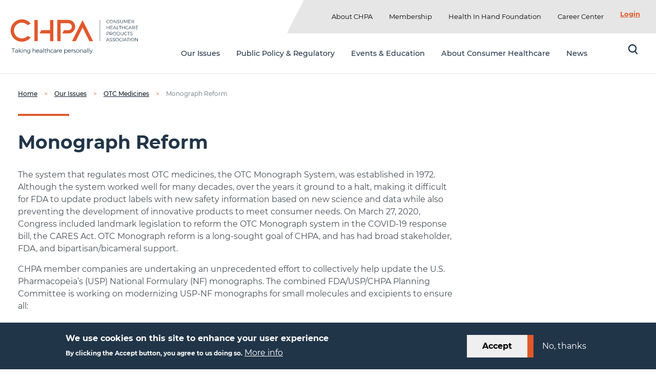

--- FILE ---
content_type: text/html
request_url: http://ksimm.org/monograph-reform.html
body_size: 21419
content:
<!DOCTYPE html>
<html lang="en" dir="ltr" prefix="content: http://purl.org/rss/1.0/modules/content/  dc: http://purl.org/dc/terms/  foaf: http://xmlns.com/foaf/0.1/  og: http://ogp.me/ns#  rdfs: http://www.w3.org/2000/01/rdf-schema#  schema: http://schema.org/  sioc: http://rdfs.org/sioc/ns#  sioct: http://rdfs.org/sioc/types#  skos: http://www.w3.org/2004/02/skos/core#  xsd: http://www.w3.org/2001/XMLSchema# ">
  <!-- Added by HTTrack --><meta http-equiv="content-type" content="text/html;charset=UTF-8" /><!-- /Added by HTTrack -->
<head>
    <meta charset="utf-8" />
<meta name="description" content="OTC Monograph reform is a long-sought goal of CHPA, and has had broad stakeholder, FDA, and bipartisan/bicameral support." />
<link rel="canonical" href="monograph-reform.html" />
<meta property="og:url" content="monograph-reform.html" />
<meta property="og:title" content="Monograph Reform | Consumer Healthcare Products Association" />
<meta property="og:description" content="OTC Monograph reform is a long-sought goal of CHPA, and has had broad stakeholder, FDA, and bipartisan/bicameral support." />
<script>var pfHeaderImgUrl = 'png/chpa-logo-260x80.png';var pfHeaderTagline = '';var pfdisableClickToDel  = 0;var pfHideImages = 0;var pfImageDisplayStyle = 'block';var pfDisablePDF = 0;var pfDisableEmail = 0;var pfDisablePrint = 0;var pfCustomCSS = 'print.html';var pfPlatform = 'Drupal 8';(function(){var js, pf;pf = document.createElement('script');pf.type = 'text/javascript';pf.src='js/printfriendly.js';document.getElementsByTagName('head')[0].appendChild(pf)})();</script>
<meta name="Generator" content="Drupal 10 (https://www.drupal.org)" />
<meta name="MobileOptimized" content="width" />
<meta name="HandheldFriendly" content="true" />
<meta name="viewport" content="width=device-width, initial-scale=1.0" />
<link rel="icon" href="ico/favicon.ico" type="image/vnd.microsoft.icon" />
<script src="js/google_tag.script0d86.js" defer></script>
<script>window.a2a_config=window.a2a_config||{};a2a_config.callbacks=[];a2a_config.overlays=[];a2a_config.templates={};</script>

    <title>Monograph Reform | Consumer Healthcare Products Association</title>
    <link rel="stylesheet" media="all" href="css/css_4rew0mf-ae6hse0ushqxop8bjvuvtnuwvslp3ohx0-k4a69.css" />
<link rel="stylesheet" media="all" href="css/css_owk6obkrx7viha8p6wu7j9e8-2dns4mvr4gpu76txkwfb8f.css" />
<link rel="stylesheet" media="all" href="css/animate.min.css" />

    

        <link rel="apple-touch-icon" href="png/icon-76x76.png" />
    <link rel="apple-touch-icon" sizes="57x57" href="png/icon-57x57.png" />
    <link rel="apple-touch-icon" sizes="76x76" href="png/icon-76x76.png" />
    <link rel="apple-touch-icon" sizes="120x120" href="png/icon-120x120.png" />
    <link rel="apple-touch-icon" sizes="128x128" href="png/icon-128x128.png" />
    <link rel="apple-touch-icon" sizes="152x152" href="png/icon-152x152.png" />
    <link rel="apple-touch-icon" sizes="167x167" href="png/icon-167x167.png" />
    <link rel="apple-touch-icon" sizes="180x180" href="png/icon-180x180.png" />
    <link rel="apple-touch-icon" sizes="192x192" href="png/icon-192x192.png" />

        <link rel="icon" sizes="192x192" href="png/icon-192x192.png" />
    <link rel="icon" sizes="128x128" href="png/icon-128x128.png" />
  </head>
          
      <body class="page-our-issues-otc-medicines-monograph-reform section-our-issues role--anonymous with-subnav no-sidebar">
    <div id="mobile-content-wrapper">
      <noscript><iframe src="https://www.googletagmanager.com/ns.html?id=GTM-M457LQS" height="0" width="0" style="display:none;visibility:hidden"></iframe></noscript>

      <div id="skip">
        <a href="#superfish-main" class="visually-hidden focusable skip-link" id="access-menu">
          Skip to main navigation
        </a>
        <a href="#main-content" class="visually-hidden focusable skip-link">
          Skip to main content
        </a>
      </div>

        <div class="dialog-off-canvas-main-canvas" data-off-canvas-main-canvas>
    <div class="layout-container">

    
            <aside>
      <div class="site-alert-wrapper">
        <div class="container-fluid">
          <div class="row">
            <div class="col-12">
              

  <div class="region region-site_alert">
    

  
<div class="views-element-container block block-views-block-site-alert-block-1" id="block-views-block-site-alert-block-1">
  
    
      

<div>



    

<div class="site-alert js-view-dom-id-639223936ffa5088a1790d983d6304bdfefa34799fb3c1a65719b403e8bb2cb9">
  
  
  

  
  
  

    

  
  

  
  
</div>
</div>

  </div>

  </div>

            </div>
          </div>
        </div>
      </div>
    </aside>
    
    <header role="banner" id="framework-header">
      <div class="container-fluid hero-basis">
        <div class="row flex-wrap flex-menu-switch-nowrap align-items-center header-row">

                                <div class="col-sm-12 col-menu-switch logo-outer-wrapper">
              

  <div class="region region-header">
    

  
<div id="block-bwd8sk-branding" class="py-3 pl-xl-5 block block-bwd8sk-branding">
  
    
        <div class="header-logo">
      <a href="index.html" rel="home">
        <img src="svg/logo.svg" alt="Home"/>
      </a>
    </div>
        <div class="sr-only">Consumer Healthcare Products Association</div>
        <div class="sr-only">Taking healthcare personally.</div>
  </div>

  </div>

            </div>
          
                                <div class="header-menus col-sm-12 col-menu-switch-auto ml-menu-switch-auto d-flex flex-menu-switch-column align-items-stretch justify-content-between align-items-menu-switch-end py-4 py-menu-switch-0">

                                      

  <div class="region region-header_utility">
    <nav role="navigation" aria-labelledby="block-bwd8sk-account-menu-menu" id="block-bwd8sk-account-menu" class="d-inline-block">
            
  <h2 class="visually-hidden" id="block-bwd8sk-account-menu-menu">User account menu</h2>
  

        
  




  
            <ul class="nav justify-content-end py-menu-switch-4 pr-xl-5">

                          <li class="menu-item--collapsed nav-item">

                                <a href="about-chpa.html" class="nav-link" data-drupal-link-system-path="node/6886">About CHPA</a>

                
      </li>
                      <li class="menu-item--collapsed nav-item">

                                <a href="membership.html" class="nav-link" data-drupal-link-system-path="node/3371">Membership</a>

                
      </li>
                      <li class="menu-item--collapsed nav-item">

                                <a href="health-in-hand-foundation.html" class="nav-link" data-drupal-link-system-path="node/2176">Health In Hand Foundation</a>

                
      </li>
                      <li class="nav-item">

                                <a href="https://careers.chpa.org/?_ga=2.201261996.38808162.1604926548-941975624.1596467914" class="nav-link">Career Center</a>

                
      </li>
                      <li class="login-link orange-link nav-item">

                                <a href="https://my.chpa.org/Security/Sign-In?returnurl=https%3A%2F%2Fwww.chpa.org%2Fverify-login%2F" class="nav-link" data-drupal-link-system-path="chpa-login">Login</a>

                
      </li>
        </ul>
  


  </nav>

  </div>

            
                                      <div class="main-menu-and-search pr-2 pr-xl-5">

                                                  <div class="clearfix justify-content-end pr-3">
                    
  
  <div class="region region-primary_menu d-none d-menu-switch-block">
    

  
<div id="block-bwd8sk-mainnavigation" class="block block-bwd8sk-mainnavigation">
  
    
      
<ul id="superfish-main" class="menu sf-menu sf-main sf-horizontal sf-style-none">
  
<li id="main-menu-link-content8031c5b0-c1fc-4b2a-9a35-3a300012a8bb" class="active-trail sf-depth-1 menuparent"><a href="our-issues.html" class="sf-depth-1 menuparent">Our Issues</a><ul class="sf-multicolumn"><li class="sf-multicolumn-wrapper "><ol><li id="main-menu-link-content62a20f92-abe1-43d7-9431-84c01feefa66" class="active-trail sf-depth-2 sf-multicolumn-column menuparent"><div class="sf-multicolumn-column"><a href="otc-medicines.html" class="sf-depth-2 menuparent">OTC Medicines</a><ol><li id="main-menu-link-content926f5aea-bb8f-4232-b30f-4166803fa819" class="sf-depth-3 sf-no-children"><a href="acetaminophen.html" class="sf-depth-3">Acetaminophen</a></li><li id="main-menu-link-content99ba2bf7-37cb-4536-ae54-c9934a733c67" class="sf-depth-3 sf-no-children"><a href="childrens-cough-and-cold-medicines.html" class="sf-depth-3">Children&#039;s Cough and Cold Medicines</a></li><li id="main-menu-link-content99b9dcdb-a81c-44ae-b7bc-8b6c9e36f5d3" class="sf-depth-3 sf-no-children"><a href="dxm-dextromethorphan.html" class="sf-depth-3">DXM (Dextromethorphan)</a></li><li id="main-menu-link-contentffb15d49-df00-4815-acb1-96cc7a2fbfce" class="active-trail sf-depth-3 sf-no-children"><a href="monograph-reform.html" class="is-active sf-depth-3">Monograph Reform</a></li><li id="main-menu-link-content71654241-f357-4389-bc37-68a60fd8b76e" class="sf-depth-3 sf-no-children"><a href="nsaids.html" class="sf-depth-3">NSAIDs</a></li><li id="main-menu-link-contenta0ecc872-4139-4794-a922-1ebc750f570e" class="sf-depth-3 sf-no-children"><a href="otc-distribution.html" class="sf-depth-3">OTC Distribution</a></li><li id="main-menu-link-content40a08457-0495-43a9-b821-3f56f8fb862a" class="sf-depth-3 sf-no-children"><a href="pediatrics-medicine.html" class="sf-depth-3">Pediatrics Medicine</a></li><li id="main-menu-link-content022826ef-4d98-46af-9764-ad4f3b317cfc" class="sf-depth-3 sf-no-children"><a href="phenylephrine.html" class="sf-depth-3">PE (Phenylephrine)</a></li><li id="main-menu-link-content2d4f8ed5-9704-4f69-a1d2-4bbdda11a615" class="sf-depth-3 sf-no-children"><a href="pse-pseudoephedrine.html" class="sf-depth-3">PSE (Pseudoephedrine)</a></li><li id="main-menu-link-content32fbbb4e-8bd3-4200-b2e1-6f207e1ac06f" class="sf-depth-3 sf-no-children"><a href="rx-otc-switch.html" class="sf-depth-3">RX-to-OTC Switch</a></li><li id="main-menu-link-contentd668fb24-c9f5-4038-938f-585c19750b35" class="sf-depth-3 sf-no-children"><a href="sunscreen.html" class="sf-depth-3">Sunscreen</a></li><li id="main-menu-link-content7ac37b4a-b715-4c88-8500-bf985d26c546" class="sf-depth-3 sf-no-children"><a href="take-backdrug-disposal.html" class="sf-depth-3">Take Back/Drug Disposal</a></li></ol></div></li><li id="main-menu-link-content1be58ac7-80bd-40f7-82e8-b3712fcb451a" class="sf-depth-2 sf-multicolumn-column menuparent"><div class="sf-multicolumn-column"><a href="dietary-supplements.html" class="sf-depth-2 menuparent">Dietary Supplements</a><ol><li id="main-menu-link-contentd7d1c822-d717-4d2f-b23f-989c4c4fc766" class="sf-depth-3 sf-no-children"><a href="cbd-and-hemp-oil.html" class="sf-depth-3">CBD and Hemp Oil</a></li><li id="main-menu-link-contentb1bf0a42-771c-4521-9ca7-c3c6200231ea" class="sf-depth-3 sf-no-children"><a href="dshea.html" class="sf-depth-3">DSHEA</a></li><li id="main-menu-link-content8caef1d0-d499-40ea-93ca-5bbded2b6e36" class="sf-depth-3 sf-no-children"><a href="immunity.html" class="sf-depth-3">Immunity</a></li><li id="main-menu-link-content342aed30-0a99-4624-9791-6a3aba600ad4" class="sf-depth-3 sf-no-children"><a href="new-dietary-ingredients.html" class="sf-depth-3">New Dietary Ingredients</a></li><li id="main-menu-link-content3e9c11ef-447f-481d-b0b7-7c5aad63fcff" class="sf-depth-3 sf-no-children"><a href="probiotics.html" class="sf-depth-3">Probiotics</a></li><li id="main-menu-link-content9ac1361d-b5e9-43b3-b58f-04fe8b01f121" class="sf-depth-3 sf-no-children"><a href="vitamins-and-minerals.html" class="sf-depth-3">Vitamins and Minerals</a></li></ol></div></li><li id="main-menu-link-content4ed27aa5-f755-4f4d-980a-af4d921e7fdb" class="sf-depth-2 sf-multicolumn-column menuparent"><div class="sf-multicolumn-column"><a href="consumer-medical-devices.html" class="sf-depth-2 menuparent">Consumer Medical Devices</a><ol><li id="main-menu-link-contentb539d73a-5047-4c9f-84ba-917d8e81a40c" class="sf-depth-3 sf-no-children"><a href="510k-modifications.html" class="sf-depth-3">510(K) Modifications</a></li></ol></div></li><li id="main-menu-link-contente3c4ed73-ecb6-4948-87ba-a6b12fcddbef" class="sf-depth-2 sf-multicolumn-column menuparent"><div class="sf-multicolumn-column"><a href="other-issues.html" class="sf-depth-2 menuparent">Other Issues</a><ol><li id="main-menu-link-contentc9820045-eea0-4852-a8af-ae26e2a72ae3" class="sf-depth-3 sf-no-children"><a href="branding.html" class="sf-depth-3">Branding</a></li><li id="main-menu-link-contentbf3cc0ba-ed45-48f9-99b8-65f8bda9141b" class="sf-depth-3 sf-no-children"><a href="digital-health.html" class="sf-depth-3">Digital Health</a></li><li id="main-menu-link-content4ce786ea-6d96-4874-8760-8216cb1900bd" class="sf-depth-3 sf-no-children"><a href="fsahsa.html" class="sf-depth-3">FSA/HSA</a></li><li id="main-menu-link-content4aed4544-698f-4352-b821-0ee5e4da96aa" class="sf-depth-3 sf-no-children"><a href="good-manufacturing-practices.html" class="sf-depth-3">Good Manufacturing Practices</a></li><li id="main-menu-link-content85ed3d1a-6b41-4552-99f2-d27340c5ed52" class="sf-depth-3 sf-no-children"><a href="health-literacy.html" class="sf-depth-3">Health Literacy</a></li><li id="main-menu-link-content6fa57b26-eec9-4738-86a2-0bcbe29a88c0" class="sf-depth-3 sf-no-children"><a href="ingredient-safety.html" class="sf-depth-3">Ingredient Safety</a></li><li id="main-menu-link-contente29f61ca-caf7-417f-833c-69b47ca61e84" class="sf-depth-3 sf-no-children"><a href="labeling.html" class="sf-depth-3">Labeling</a></li><li id="main-menu-link-contentb475602e-a099-47b1-902b-917e8ac1becf" class="sf-depth-3 sf-no-children"><a href="nplex-national-precursor-log-exchange.html" class="sf-depth-3">NPLEx (National Precursor Log Exchange)</a></li><li id="main-menu-link-contente0c08362-a0c2-490f-aa2e-947f67f4d4a8" class="sf-depth-3 sf-no-children"><a href="packaging.html" class="sf-depth-3">Packaging</a></li><li id="main-menu-link-contenta30037d4-9db9-41e4-b989-356e611add27" class="sf-depth-3 sf-no-children"><a href="pfas.html" class="sf-depth-3">PFAS</a></li><li id="main-menu-link-contentd079f7b7-37b2-4907-9526-adfe5c465717" class="sf-depth-3 sf-no-children"><a href="quality.html" class="sf-depth-3">Quality</a></li><li id="main-menu-link-contentbf15d3cb-1f2d-4b08-afcd-40cbd00caa78" class="sf-depth-3 sf-no-children"><a href="research.html" class="sf-depth-3">Research</a></li><li id="main-menu-link-content54bb627c-2095-4956-8c24-32cc4c8b6839" class="sf-depth-3 sf-no-children"><a href="sales-tax-exemption.html" class="sf-depth-3">Sales Tax Exemption</a></li><li id="main-menu-link-content50893dd0-e6d1-4aa7-8f5d-ff65f199d338" class="sf-depth-3 sf-no-children"><a href="supply-chain.html" class="sf-depth-3">Supply Chain</a></li><li id="main-menu-link-content89893f1c-e080-40d8-bed2-ff6b75b30e7d" class="sf-depth-3 sf-no-children"><a href="sustainability.html" class="sf-depth-3">Sustainability</a></li></ol></div></li></ol></li></ul></li><li id="main-menu-link-content4d5c9317-afab-43e6-a532-389d2b062089" class="sf-depth-1 menuparent"><a href="public-policy-regulatory.html" class="sf-depth-1 menuparent">Public Policy &amp; Regulatory</a><ul class="sf-multicolumn"><li class="sf-multicolumn-wrapper "><ol><li id="main-menu-link-contenteb440117-da35-48da-9d38-47080b0656f0" class="sf-depth-2 sf-multicolumn-column menuparent"><div class="sf-multicolumn-column"><a href="regulation.html" class="sf-depth-2 menuparent">Regulation</a><ol><li id="main-menu-link-content8a25c318-1b1a-4037-8c46-d35886934f36" class="sf-depth-3 sf-no-children"><a href="regulation-otc-medicine.html" class="sf-depth-3">Regulation of OTC Medicines</a></li><li id="main-menu-link-contentbc27b36a-27c8-4d86-ace4-0dd5c976114d" class="sf-depth-3 sf-no-children"><a href="regulation-dietary-supplements.html" class="sf-depth-3">Regulation of Dietary Supplements</a></li><li id="main-menu-link-content150c4725-0d84-42d0-923d-61880bf69580" class="sf-depth-3 sf-no-children"><a href="regulation-consumer-medical-devices.html" class="sf-depth-3">Regulation of Consumer Medical Devices</a></li><li id="main-menu-link-content28b235ec-24b3-4b87-91c4-2ca4f76ada31" class="sf-depth-3 sf-no-children"><a href="submissions.html" class="sf-depth-3">Submissions</a></li><li id="main-menu-link-content52ec431b-fcfc-414e-a655-931d2869bc3b" class="sf-depth-3 sf-no-children"><a href="fda-annual-forecast.html" class="sf-depth-3">FDA Annual Forecast</a></li></ol></div></li><li id="main-menu-link-content514f01da-717d-4e80-ba0d-9421bb155eb2" class="sf-depth-2 sf-multicolumn-column menuparent"><div class="sf-multicolumn-column"><a href="federal-legislative-priorities.html" class="sf-depth-2 menuparent">Federal Legislative Priorities</a><ol><li id="main-menu-link-content09264422-cd10-43ae-b63d-de9887fde26f" class="sf-depth-3 sf-no-children"><a href="dietary-supplements-access-act.html" class="sf-depth-3">Dietary Supplements Access Act</a></li><li id="main-menu-link-content02cc699b-4286-4bdf-bbb6-1c5f18d031f3" class="sf-depth-3 sf-no-children"><a href="expanding-fsahsa-eligibility-oral-care.html" class="sf-depth-3">Expanding FSA/HSA Eligibility for Oral Care Products</a></li></ol></div></li><li id="main-menu-link-content775346e9-94ee-47fc-8df6-d18ece1cefb9" class="sf-depth-2 sf-multicolumn-column menuparent"><div class="sf-multicolumn-column"><a href="state-local-government-affairs.html" class="sf-depth-2 menuparent">State &amp; Local Government Affairs</a><ol><li id="main-menu-link-content5f7fbaa2-6429-42ca-9bf4-14ebab9f3dc0" class="sf-depth-3 sf-no-children"><a href="state-government-reports.html" class="sf-depth-3">State Government Reports</a></li><li id="main-menu-link-content59f9194e-4d9d-4008-af2e-45beee674ca1" class="sf-depth-3 sf-no-children"><a href="critical-ingredients-chemicals.html" class="sf-depth-3">Critical Ingredients &amp; Chemicals</a></li><li id="main-menu-link-contenta8d39532-83cd-4133-b4c4-0905af181e07" class="sf-depth-3 sf-no-children"><a href="dietary-supplements-states.html" class="sf-depth-3">Dietary Supplements in the States</a></li><li id="main-menu-link-content583694e8-cda9-4d9d-a9ad-be745836f012" class="sf-depth-3 sf-no-children"><a href="otc-medications-states.html" class="sf-depth-3">OTC Medications in the States</a></li><li id="main-menu-link-content4ccaef7c-d5da-42ee-8ef6-c4a30757a54f" class="sf-depth-3 sf-no-children"><a href="sustainability-issues-states.html" class="sf-depth-3">Sustainability Issues in the States</a></li></ol></div></li><li id="main-menu-link-content0a74fe3a-8460-41d2-bbb3-db08412a2ae8" class="sf-depth-2 sf-multicolumn-column menuparent"><div class="sf-multicolumn-column"><a href="voluntary-codes-and-guidelines.html" class="sf-depth-2 menuparent">Voluntary Codes and Guidelines</a><ol><li id="main-menu-link-contentb52b91dd-a31a-4a83-9cfc-e9cc86816ff6" class="sf-depth-3 sf-no-children"><a href="voluntary-codes-guidelines67e1.html" class="sf-depth-3 sf-external">OTC Voluntary Codes and Guidelines</a></li><li id="main-menu-link-content6053f59e-e5e0-4267-9ebf-f16d9e997992" class="sf-depth-3 sf-no-children"><a href="industry-self-regulation-dietary-supplements.html" class="sf-depth-3">Industry Self-Regulation for Dietary Supplements</a></li></ol></div></li></ol></li></ul></li><li id="main-menu-link-content5dcb603c-72ae-4b7c-a7eb-d69ae11ebaa0" class="sf-depth-1 menuparent"><a href="events-education.html" class="sf-depth-1 menuparent">Events &amp; Education</a><ul class="sf-multicolumn"><li class="sf-multicolumn-wrapper "><ol><li id="main-menu-link-contentecce9cfd-c75c-48ad-ab21-c8b161181446" class="sf-depth-2 sf-no-children"><a href="annual-self-care-leadership-summit.html" class="sf-depth-2">Annual Self-Care Leadership Summit</a></li><li id="main-menu-link-content0604a10c-3d11-4118-b7fe-04291447e00d" class="sf-depth-2 sf-multicolumn-column menuparent"><div class="sf-multicolumn-column"><a href="chpa-academy.html" class="sf-depth-2 menuparent">CHPA Academy</a><ol><li id="main-menu-link-contentb3dfc4db-a872-4c96-9838-479c33cbec54" class="sf-depth-3 sf-no-children"><a href="consumer-healthcare-101.html" class="sf-depth-3">Consumer Healthcare 101</a></li></ol></div></li><li id="main-menu-link-content0feebf85-09af-4148-8cd1-21614220b9aa" class="sf-depth-2 sf-multicolumn-column menuparent"><div class="sf-multicolumn-column"><a href="regulatory-scientific-quality-conference.html" class="sf-depth-2 menuparent">Regulatory, Scientific &amp; Quality Conference</a><ol><li id="main-menu-link-content6511851e-4980-4800-bf56-01f00020c8b9" class="sf-depth-3 sf-no-children"><a href="regulatory-scientific-affairs-career-award.html" class="sf-depth-3 sf-external">Regulatory &amp; Scientific Affairs Career Achievement Award</a></li></ol></div></li><li id="main-menu-link-content7c15c84f-69dd-4330-a80c-76c0b5e82aa9" class="sf-depth-2 sf-multicolumn-column menuparent"><div class="sf-multicolumn-column"><a href="health-in-hand-foundation-gala.html" class="sf-depth-2 menuparent">Health In Hand Foundation Gala</a><ol><li id="main-menu-link-contentb80ce35e-619b-45ca-b952-07a3ea971920" class="sf-depth-3 sf-no-children"><a href="self-care-marketing-awards.html" class="sf-depth-3">Self-Care Marketing Awards</a></li><li id="main-menu-link-contentee41e033-ea4e-4ed2-8248-e2b9bf53767e" class="sf-depth-3 sf-no-children"><a href="chpa-marketing-forum.html" class="sf-depth-3">Marketing Forum</a></li></ol></div></li><li id="main-menu-link-contente440beeb-d5eb-4664-8701-6649948e0631" class="sf-depth-2 sf-multicolumn-column menuparent"><div class="sf-multicolumn-column"><a href="meetings-and-education-calendar.html" class="sf-depth-2 menuparent">Meetings &amp; Education Calendar</a><ol><li id="main-menu-link-content616b2edf-1e9b-4e0f-a9ef-13cb9e1ef39e" class="sf-depth-3 sf-no-children"><a href="become-sponsor.html" class="sf-depth-3">Become A Sponsor</a></li></ol></div></li></ol></li></ul></li><li id="main-menu-link-content3742b12b-1bfe-41bb-835a-8056c4321b0f" class="sf-depth-1 menuparent"><a href="about-consumer-healthcare.html" class="sf-depth-1 menuparent">About Consumer Healthcare</a><ul class="sf-multicolumn"><li class="sf-multicolumn-wrapper "><ol><li id="main-menu-link-content24045c89-d33b-4444-a69a-21761638820b" class="sf-depth-2 sf-multicolumn-column menuparent"><div class="sf-multicolumn-column"><a href="research-data.html" class="sf-depth-2 menuparent">Research &amp; Data</a><ol><li id="main-menu-link-contentaaf31376-891f-4af6-ac12-d71452e1c4c6" class="sf-depth-3 sf-no-children"><a href="otc-sales-statistics.html" class="sf-depth-3">OTC Sales Statistics</a></li><li id="main-menu-link-content1dc28c36-be95-4e3d-a7ec-8d35bbb05f9a" class="sf-depth-3 sf-no-children"><a href="consumer-medical-device-statistics.html" class="sf-depth-3">Consumer Medical Device Statistics</a></li><li id="main-menu-link-content1681ba6a-fb8e-4887-8a6b-56cf42f4d1b1" class="sf-depth-3 sf-no-children"><a href="dietary-supplement-resource-library.html" class="sf-depth-3">Dietary Supplement Resource Library</a></li><li id="main-menu-link-contentd8d56cfd-bdd4-4c66-80cf-cf8bb796a1c4" class="sf-depth-3 sf-no-children"><a href="research-reports.html" class="sf-depth-3">Research Reports</a></li></ol></div></li><li id="main-menu-link-content03769b71-3d6a-4bfe-b687-592d03e75349" class="sf-depth-2 sf-multicolumn-column menuparent"><div class="sf-multicolumn-column"><a href="multimedia.html" class="sf-depth-2 menuparent">Multimedia</a><ol><li id="main-menu-link-content29b5eaf7-ec18-47c8-be4b-0f6ff6d6395c" class="sf-depth-3 sf-no-children"><a href="chpa-chat.html" class="sf-depth-3">Podcast</a></li><li id="main-menu-link-content858ef1f2-e401-46e4-9126-d11dd47f76a2" class="sf-depth-3 sf-no-children"><a href="videos.html" class="sf-depth-3">Videos</a></li><li id="main-menu-link-content4bb94c59-4687-47ba-b12d-869a1a180e6a" class="sf-depth-3 sf-no-children"><a href="infographics.html" class="sf-depth-3">Infographics</a></li></ol></div></li><li id="main-menu-link-content245eebf8-7aaa-475c-8ab1-fc1741310df8" class="sf-depth-2 sf-multicolumn-column menuparent"><div class="sf-multicolumn-column"><a href="activities-initiatives.html" class="sf-depth-2 menuparent">Activities &amp; Initiatives</a><ol><li id="main-menu-link-content5bc9ac90-a726-425a-a2cc-d657b5b63c73" class="sf-depth-3 sf-no-children"><a href="preventing-dextromethorphan-abuse.html" class="sf-depth-3">Preventing Dextromethorphan Abuse</a></li><li id="main-menu-link-contentaf27f7fd-63a4-4744-a954-86f0d49044d1" class="sf-depth-3 sf-no-children"><a href="preventing-illegal-meth-production.html" class="sf-depth-3">Preventing Illegal Meth Production</a></li><li id="main-menu-link-content5c5bc1d5-2fc1-4703-a5c3-7f10652d63b8" class="sf-depth-3 sf-no-children"><a href="safe-use-acetaminophen.html" class="sf-depth-3">Safe Use of Acetaminophen</a></li><li id="main-menu-link-content00d3d344-56c2-4bf4-b797-8e9c64cbaeba" class="sf-depth-3 sf-no-children"><a href="tax-free-otc.html" class="sf-depth-3">Tax Free OTC</a></li><li id="main-menu-link-content20b78ec0-95af-4fa9-80c3-1ba0a41922ee" class="sf-depth-3 sf-no-children"><a href="value-otc-medicines.html" class="sf-depth-3">The Value of OTC Medicines</a></li></ol></div></li><li id="main-menu-link-contentf54e333e-68c0-422c-857b-86249e6fda4e" class="sf-depth-2 sf-no-children"><a href="faqs.html" class="sf-depth-2">FAQs</a></li></ol></li></ul></li><li id="main-menu-link-contenta95feff8-7a28-43ad-aedd-28bf26708a6b" class="sf-depth-1 sf-no-children"><a href="news.html" class="sf-depth-1">News</a></li>
</ul>

  </div>

  </div>

                  </div>
                
                                <div class="search-and-mobile">

                                                        

  <div class="region region-header_search">
    

  
<div class="views-exposed-form block block-exposedformsearchpage-2" data-drupal-selector="views-exposed-form-search-page-2" id="block-exposedformsearchpage-2">
  
    
      <form action="https://www.chpa.org/search" method="get" id="views-exposed-form-search-page-2" accept-charset="UTF-8">
  <div class="search-form-inner-wrapper">

  <div class="search-open-button">
    <a href="#"><span class="sr-only">Open Search</span></a>
  </div>

  <div class="form-field-wrapper">
        <div class="js-form-item form-item js-form-type-textfield form-item-keywords js-form-item-keywords">
      <label for="edit-keywords">Keywords</label>
        <input placeholder="Enter search keyword" data-drupal-selector="edit-keywords" type="text" id="edit-keywords" name="keywords" value="" size="30" maxlength="128" class="form-text" />

        </div>


<div data-drupal-selector="edit-actions" class="form-actions js-form-wrapper form-wrapper" id="edit-actions--2"><input data-drupal-selector="edit-submit-search" type="submit" id="edit-submit-search" value="Apply" class="button js-form-submit form-submit" />
</div>

  </div>
</div>

</form>

  </div>

  </div>

                  
                                    <div id="mobile-button" class="block">
                    <a href="#" class="mobile-menu-button"><span class="label">Open Menu</span></a>
                  </div>
                </div>

              </div>
            
            </div>
                  </div>

                  <div class="row mobile-container">
            <div class="col-12 mobile-contents">
              

  <div class="region region-mobile_menu">
    <nav role="navigation" aria-labelledby="block-mainnavigation-menu" id="block-mainnavigation">
            
  <h2 class="visually-hidden" id="block-mainnavigation-menu">Main navigation</h2>
  

        

  
            <ul class="list-unstyled">

                    <li class="menu-item--expanded menu-item--active-trail">

                                <a href="our-issues.html" data-drupal-link-system-path="node/2031">Our Issues</a>

                            
            <ul class="list-unstyled">

                    <li class="menu-item--expanded menu-item--active-trail">

                                <a href="otc-medicines.html" data-drupal-link-system-path="taxonomy/term/16">OTC Medicines</a>

                            
            <ul class="list-unstyled">

                    <li>

                                <a href="acetaminophen.html" data-drupal-link-system-path="taxonomy/term/21">Acetaminophen</a>

                
      </li>
                <li>

                                <a href="childrens-cough-and-cold-medicines.html" data-drupal-link-system-path="taxonomy/term/46">Children&#039;s Cough and Cold Medicines</a>

                
      </li>
                <li>

                                <a href="dxm-dextromethorphan.html" data-drupal-link-system-path="taxonomy/term/26">DXM (Dextromethorphan)</a>

                
      </li>
                <li class="menu-item--expanded menu-item--active-trail">

                                <a href="monograph-reform.html" data-drupal-link-system-path="taxonomy/term/111" class="is-active">Monograph Reform</a>

                            
            <ul class="list-unstyled">

                    <li>

                                <a href="user-fees.html">User Fees</a>

                
      </li>
        </ul>
  
        
      </li>
                <li>

                                <a href="nsaids.html" data-drupal-link-system-path="taxonomy/term/1021">NSAIDs</a>

                
      </li>
                <li>

                                <a href="otc-distribution.html" data-drupal-link-system-path="taxonomy/term/121">OTC Distribution</a>

                
      </li>
                <li>

                                <a href="pediatrics-medicine.html" data-drupal-link-system-path="taxonomy/term/56">Pediatrics Medicine</a>

                
      </li>
                <li>

                                <a href="phenylephrine.html" data-drupal-link-system-path="taxonomy/term/1036">PE (Phenylephrine)</a>

                
      </li>
                <li>

                                <a href="pse-pseudoephedrine.html" data-drupal-link-system-path="taxonomy/term/31">PSE (Pseudoephedrine)</a>

                
      </li>
                <li>

                                <a href="rx-otc-switch.html" data-drupal-link-system-path="taxonomy/term/126">RX-to-OTC Switch</a>

                
      </li>
                <li>

                                <a href="sunscreen.html" data-drupal-link-system-path="taxonomy/term/41">Sunscreen</a>

                
      </li>
                <li>

                                <a href="take-backdrug-disposal.html" data-drupal-link-system-path="taxonomy/term/1016">Take Back/Drug Disposal</a>

                
      </li>
        </ul>
  
        
      </li>
                <li class="menu-item--expanded">

                                <a href="dietary-supplements.html" data-drupal-link-system-path="taxonomy/term/61">Dietary Supplements</a>

                            
            <ul class="list-unstyled">

                    <li>

                                <a href="cbd-and-hemp-oil.html" data-drupal-link-system-path="taxonomy/term/51">CBD and Hemp Oil</a>

                
      </li>
                <li>

                                <a href="dshea.html" data-drupal-link-system-path="taxonomy/term/641">DSHEA</a>

                
      </li>
                <li>

                                <a href="immunity.html" data-drupal-link-system-path="taxonomy/term/646">Immunity</a>

                
      </li>
                <li>

                                <a href="new-dietary-ingredients.html" data-drupal-link-system-path="taxonomy/term/651">New Dietary Ingredients</a>

                
      </li>
                <li>

                                <a href="probiotics.html" data-drupal-link-system-path="taxonomy/term/656">Probiotics</a>

                
      </li>
                <li>

                                <a href="vitamins-and-minerals.html" data-drupal-link-system-path="taxonomy/term/661">Vitamins and Minerals</a>

                
      </li>
        </ul>
  
        
      </li>
                <li class="menu-item--expanded">

                                <a href="consumer-medical-devices.html" data-drupal-link-system-path="taxonomy/term/66">Consumer Medical Devices</a>

                            
            <ul class="list-unstyled">

                    <li>

                                <a href="510k-modifications.html" data-drupal-link-system-path="taxonomy/term/631">510(K) Modifications</a>

                
      </li>
        </ul>
  
        
      </li>
                <li class="menu-item--expanded">

                                <a href="other-issues.html" data-drupal-link-system-path="taxonomy/term/71">Other Issues</a>

                            
            <ul class="list-unstyled">

                    <li>

                                <a href="branding.html" data-drupal-link-system-path="taxonomy/term/136">Branding</a>

                
      </li>
                <li>

                                <a href="digital-health.html" data-drupal-link-system-path="taxonomy/term/901">Digital Health</a>

                
      </li>
                <li>

                                <a href="fsahsa.html" data-drupal-link-system-path="taxonomy/term/131">FSA/HSA</a>

                
      </li>
                <li>

                                <a href="good-manufacturing-practices.html" data-drupal-link-system-path="taxonomy/term/1001">Good Manufacturing Practices</a>

                
      </li>
                <li>

                                <a href="health-literacy.html" data-drupal-link-system-path="taxonomy/term/896">Health Literacy</a>

                
      </li>
                <li>

                                <a href="ingredient-safety.html" data-drupal-link-system-path="taxonomy/term/161">Ingredient Safety</a>

                
      </li>
                <li>

                                <a href="labeling.html" data-drupal-link-system-path="taxonomy/term/156">Labeling</a>

                
      </li>
                <li>

                                <a href="nplex-national-precursor-log-exchange.html" data-drupal-link-system-path="taxonomy/term/106">NPLEx (National Precursor Log Exchange)</a>

                
      </li>
                <li>

                                <a href="packaging.html" data-drupal-link-system-path="taxonomy/term/146">Packaging</a>

                
      </li>
                <li>

                                <a href="pfas.html" data-drupal-link-system-path="taxonomy/term/1006">PFAS</a>

                
      </li>
                <li>

                                <a href="quality.html" data-drupal-link-system-path="taxonomy/term/76">Quality</a>

                
      </li>
                <li>

                                <a href="research.html" data-drupal-link-system-path="taxonomy/term/101">Research</a>

                
      </li>
                <li>

                                <a href="sales-tax-exemption.html" data-drupal-link-system-path="taxonomy/term/1011">Sales Tax Exemption</a>

                
      </li>
                <li>

                                <a href="supply-chain.html" data-drupal-link-system-path="taxonomy/term/96">Supply Chain</a>

                
      </li>
                <li>

                                <a href="sustainability.html" data-drupal-link-system-path="taxonomy/term/86">Sustainability</a>

                
      </li>
        </ul>
  
        
      </li>
        </ul>
  
        
      </li>
                <li class="menu-item--expanded">

                                <a href="public-policy-regulatory.html" data-drupal-link-system-path="node/2226">Public Policy &amp; Regulatory</a>

                            
            <ul class="list-unstyled">

                    <li class="menu-item--expanded">

                                <a href="regulation.html" data-drupal-link-system-path="node/2786">Regulation</a>

                            
            <ul class="list-unstyled">

                    <li class="menu-item--expanded">

                                <a href="regulation-otc-medicine.html" data-drupal-link-system-path="node/2766">Regulation of OTC Medicines</a>

                            
            <ul class="list-unstyled">

                    <li>

                                <a href="child-resistant-packaging.html" data-drupal-link-system-path="node/2791">Child-Resistant Packaging</a>

                
      </li>
                <li>

                                <a href="drug-distribution-and-national.html" data-drupal-link-system-path="node/2771">Drug Distribution and National Uniformity</a>

                
      </li>
                <li>

                                <a href="otc-drug-advertising.html" data-drupal-link-system-path="node/3041">OTC Drug Advertising</a>

                
      </li>
                <li>

                                <a href="structured-product-labeling.html" data-drupal-link-system-path="node/2796">Structured Product Labeling</a>

                
      </li>
        </ul>
  
        
      </li>
                <li class="menu-item--expanded">

                                <a href="regulation-dietary-supplements.html" data-drupal-link-system-path="node/2721">Regulation of Dietary Supplements</a>

                            
            <ul class="list-unstyled">

                    <li>

                                <a href="dietary-supplement-safety.html" data-drupal-link-system-path="node/2756">Dietary Supplement Safety</a>

                
      </li>
                <li>

                                <a href="labeling-dietary-supplements.html" data-drupal-link-system-path="node/2736">Labeling Dietary Supplements</a>

                
      </li>
                <li>

                                <a href="marketing-and-advertising.html" data-drupal-link-system-path="node/2746">Marketing and Advertising Dietary Supplements</a>

                
      </li>
                <li>

                                <a href="standardized-information-dietary-ingredients-sidi.html" data-drupal-link-system-path="node/4256">Standardized Information on Dietary Ingredients (SIDI)</a>

                
      </li>
        </ul>
  
        
      </li>
                <li>

                                <a href="regulation-consumer-medical-devices.html" data-drupal-link-system-path="node/3501">Regulation of Consumer Medical Devices</a>

                
      </li>
                <li>

                                <a href="submissions.html" data-drupal-link-system-path="public-policy-regulatory/regulation/submissions">Submissions</a>

                
      </li>
                <li class="menu-item--expanded">

                                <a href="fda-annual-forecast.html" data-drupal-link-system-path="node/7166">FDA Annual Forecast</a>

                            
            <ul class="list-unstyled">

                    <li>

                                <a href="risks-associated-codeine-containing-cough-medicine.html" data-drupal-link-system-path="node/7186">Risks Associated with Codeine-Containing Cough Medicine</a>

                
      </li>
                <li>

                                <a href="pediatric-acetaminophen-dosing.html" data-drupal-link-system-path="node/7196">Pediatric Acetaminophen Dosing</a>

                
      </li>
                <li>

                                <a href="risks-associated-propylhexedrine-abuse-and-misuse.html" data-drupal-link-system-path="node/7201">Risks Associated with Propylhexedrine Abuse and Misuse</a>

                
      </li>
                <li>

                                <a href="background-summary-nonsteroidal-anti.html" data-drupal-link-system-path="node/7191">Nonsteroidal Anti-inflammatory Drugs (NSAIDs) and Oligohydramnios</a>

                
      </li>
                <li>

                                <a href="background-summary-oral-healthcare-infants.html" data-drupal-link-system-path="node/7176">Oral Healthcare in Infants and Children - Benzocaine and/or Phenol Preparations</a>

                
      </li>
                <li>

                                <a href="background-summary-proposed-safety.html" data-drupal-link-system-path="node/7161">Proposed Safety Administrative Order for Serious Skin reactions Associated with Acetaminophen</a>

                
      </li>
                <li>

                                <a href="background-summary-anticaries-test-methods.html" data-drupal-link-system-path="node/7171">Anticaries Test Methods</a>

                
      </li>
                <li>

                                <a href="risks-associated-use-ipecac-syrp-otc-poison.html" data-drupal-link-system-path="node/9776">Risks Associated with use of Ipecac Syrp as OTC Poison Treatment</a>

                
      </li>
        </ul>
  
        
      </li>
        </ul>
  
        
      </li>
                <li class="menu-item--expanded">

                                <a href="federal-legislative-priorities.html" data-drupal-link-system-path="node/2716">Federal Legislative Priorities</a>

                            
            <ul class="list-unstyled">

                    <li>

                                <a href="dietary-supplements-access-act.html" data-drupal-link-system-path="node/9571">Dietary Supplements Access Act</a>

                
      </li>
                <li>

                                <a href="expanding-fsahsa-eligibility-oral-care.html" data-drupal-link-system-path="node/10011">Expanding FSA/HSA Eligibility for Oral Care Products</a>

                
      </li>
        </ul>
  
        
      </li>
                <li class="menu-item--expanded">

                                <a href="state-local-government-affairs.html" data-drupal-link-system-path="node/9811">State &amp; Local Government Affairs</a>

                            
            <ul class="list-unstyled">

                    <li>

                                <a href="state-government-reports.html" data-drupal-link-system-path="node/2816">State Government Reports</a>

                
      </li>
                <li class="menu-item--expanded">

                                <a href="critical-ingredients-chemicals.html" data-drupal-link-system-path="node/9866">Critical Ingredients &amp; Chemicals</a>

                            
            <ul class="list-unstyled">

                    <li>

                                <a href="acetaminophen-2.html" data-drupal-link-system-path="node/9876">Acetaminophen</a>

                
      </li>
                <li>

                                <a href="color-additives.html" data-drupal-link-system-path="node/9901">Color Additives</a>

                
      </li>
                <li>

                                <a href="dextromethorphan.html" data-drupal-link-system-path="node/9881">Dextromethorphan</a>

                
      </li>
                <li>

                                <a href="diphenhydramine.html" data-drupal-link-system-path="node/9891">Diphenhydramine</a>

                
      </li>
                <li>

                                <a href="loperamide.html" data-drupal-link-system-path="node/9886">Loperamide</a>

                
      </li>
                <li>

                                <a href="pseudoephedrine.html" data-drupal-link-system-path="node/9871">Pseudoephedrine</a>

                
      </li>
                <li>

                                <a href="volatile-organic-compounds.html" data-drupal-link-system-path="node/9896">Volatile Organic Compounds</a>

                
      </li>
        </ul>
  
        
      </li>
                <li>

                                <a href="dietary-supplements-states.html" data-drupal-link-system-path="node/9906">Dietary Supplements in the States</a>

                
      </li>
                <li class="menu-item--expanded">

                                <a href="otc-medications-states.html" data-drupal-link-system-path="node/9911">OTC Medications in the States</a>

                            
            <ul class="list-unstyled">

                    <li>

                                <a href="animal-testing.html" data-drupal-link-system-path="node/9936">Animal Testing</a>

                
      </li>
                <li>

                                <a href="dispensing-authority.html" data-drupal-link-system-path="node/9926">Dispensing Authority</a>

                
      </li>
                <li>

                                <a href="emergency-scheduling.html" data-drupal-link-system-path="node/9921">Emergency Scheduling of Ingredients</a>

                
      </li>
                <li>

                                <a href="ingredient-disclosure.html" data-drupal-link-system-path="node/9946">Ingredient Disclosure</a>

                
      </li>
                <li>

                                <a href="insurance-coverage.html" data-drupal-link-system-path="node/9941">Insurance Coverage</a>

                
      </li>
                <li>

                                <a href="labeling-otc-medications.html" data-drupal-link-system-path="node/9956">Labeling OTC Medications</a>

                
      </li>
                <li>

                                <a href="sales-tax-states.html" data-drupal-link-system-path="node/9916">Sales Tax</a>

                
      </li>
                <li>

                                <a href="supply-chain-states.html" data-drupal-link-system-path="node/9931">Supply Chain</a>

                
      </li>
                <li>

                                <a href="vending-machine.html" data-drupal-link-system-path="node/9951">Vending Machine Sales</a>

                
      </li>
        </ul>
  
        
      </li>
                <li class="menu-item--expanded">

                                <a href="sustainability-issues-states.html" data-drupal-link-system-path="node/9816">Sustainability Issues in the States</a>

                            
            <ul class="list-unstyled">

                    <li>

                                <a href="batteries-in-cmds.html" data-drupal-link-system-path="node/9831">Batteries in CMDs</a>

                
      </li>
                <li>

                                <a href="chemical-restrictions-childrens-products.html" data-drupal-link-system-path="node/9851">Chemical Restrictions in Children’s Products</a>

                
      </li>
                <li>

                                <a href="drug-take-back.html" data-drupal-link-system-path="node/9826">Drug Take-Back</a>

                
      </li>
                <li>

                                <a href="green-chemistry.html" data-drupal-link-system-path="node/9841">Green Chemistry</a>

                
      </li>
                <li>

                                <a href="microplastics.html" data-drupal-link-system-path="node/9846">Microplastics</a>

                
      </li>
                <li>

                                <a href="pfas-2.html" data-drupal-link-system-path="node/9856">PFAS</a>

                
      </li>
                <li>

                                <a href="packaging-2.html" data-drupal-link-system-path="node/9836">Packaging</a>

                
      </li>
                <li>

                                <a href="proposition-65.html" data-drupal-link-system-path="node/9861">Proposition 65</a>

                
      </li>
                <li>

                                <a href="sunscreen-2.html" data-drupal-link-system-path="node/9821">Sunscreen</a>

                
      </li>
        </ul>
  
        
      </li>
        </ul>
  
        
      </li>
                <li class="menu-item--expanded">

                                <a href="voluntary-codes-and-guidelines.html" data-drupal-link-system-path="node/9156">Voluntary Codes and Guidelines</a>

                            
            <ul class="list-unstyled">

                    <li>

                                <a href="voluntary-codes-guidelines67e1.html">OTC Voluntary Codes and Guidelines</a>

                
      </li>
                <li>

                                <a href="industry-self-regulation-dietary-supplements.html" data-drupal-link-system-path="taxonomy/term/981">Industry Self-Regulation for Dietary Supplements</a>

                
      </li>
        </ul>
  
        
      </li>
        </ul>
  
        
      </li>
                <li class="menu-item--expanded">

                                <a href="events-education.html" data-drupal-link-system-path="events-education">Events &amp; Education</a>

                            
            <ul class="list-unstyled">

                    <li>

                                <a href="annual-self-care-leadership-summit.html" data-drupal-link-system-path="node/3671">Annual Self-Care Leadership Summit</a>

                
      </li>
                <li class="menu-item--expanded">

                                <a href="chpa-academy.html" data-drupal-link-system-path="node/2681">CHPA Academy</a>

                            
            <ul class="list-unstyled">

                    <li>

                                <a href="consumer-healthcare-101.html" data-drupal-link-system-path="node/6991">Consumer Healthcare 101</a>

                
      </li>
        </ul>
  
        
      </li>
                <li class="menu-item--expanded">

                                <a href="regulatory-scientific-quality-conference.html" data-drupal-link-system-path="node/3676">Regulatory, Scientific &amp; Quality Conference</a>

                            
            <ul class="list-unstyled">

                    <li>

                                <a href="regulatory-scientific-affairs-career-award.html">Regulatory &amp; Scientific Affairs Career Achievement Award</a>

                
      </li>
        </ul>
  
        
      </li>
                <li class="menu-item--expanded">

                                <a href="health-in-hand-foundation-gala.html" data-drupal-link-system-path="node/3721">Health In Hand Foundation Gala</a>

                            
            <ul class="list-unstyled">

                    <li>

                                <a href="self-care-marketing-awards.html" data-drupal-link-system-path="node/4416">Self-Care Marketing Awards</a>

                
      </li>
                <li>

                                <a href="chpa-marketing-forum.html" data-drupal-link-system-path="node/4471">Marketing Forum</a>

                
      </li>
        </ul>
  
        
      </li>
                <li class="menu-item--expanded">

                                <a href="meetings-and-education-calendar.html" data-drupal-link-system-path="node/4991">Meetings &amp; Education Calendar</a>

                            
            <ul class="list-unstyled">

                    <li>

                                <a href="become-sponsor.html" data-drupal-link-system-path="node/2866">Become A Sponsor</a>

                
      </li>
        </ul>
  
        
      </li>
        </ul>
  
        
      </li>
                <li class="menu-item--expanded">

                                <a href="about-consumer-healthcare.html" data-drupal-link-system-path="node/2991">About Consumer Healthcare</a>

                            
            <ul class="list-unstyled">

                    <li class="menu-item--expanded">

                                <a href="research-data.html" data-drupal-link-system-path="node/2376">Research &amp; Data</a>

                            
            <ul class="list-unstyled">

                    <li>

                                <a href="otc-sales-statistics.html" data-drupal-link-system-path="node/36">OTC Sales Statistics</a>

                
      </li>
                <li>

                                <a href="consumer-medical-device-statistics.html" data-drupal-link-system-path="node/2396">Consumer Medical Device Statistics</a>

                
      </li>
                <li>

                                <a href="dietary-supplement-resource-library.html" data-drupal-link-system-path="node/4346">Dietary Supplement Resource Library</a>

                
      </li>
                <li>

                                <a href="research-reports.html" data-drupal-link-system-path="about-consumer-healthcare/research-data/research-reports">Research Reports</a>

                
      </li>
        </ul>
  
        
      </li>
                <li class="menu-item--expanded">

                                <a href="multimedia.html" data-drupal-link-system-path="node/2996">Multimedia</a>

                            
            <ul class="list-unstyled">

                    <li>

                                <a href="chpa-chat.html" data-drupal-link-system-path="node/3986">Podcast</a>

                
      </li>
                <li>

                                <a href="videos.html" data-drupal-link-system-path="about-consumer-healthcare/videos">Videos</a>

                
      </li>
                <li>

                                <a href="infographics.html" data-drupal-link-system-path="about-consumer-healthcare/infographics">Infographics</a>

                
      </li>
        </ul>
  
        
      </li>
                <li class="menu-item--expanded">

                                <a href="activities-initiatives.html" data-drupal-link-system-path="node/2916">Activities &amp; Initiatives</a>

                            
            <ul class="list-unstyled">

                    <li>

                                <a href="preventing-dextromethorphan-abuse.html" data-drupal-link-system-path="node/3006">Preventing Dextromethorphan Abuse</a>

                
      </li>
                <li>

                                <a href="preventing-illegal-meth-production.html" data-drupal-link-system-path="node/3026">Preventing Illegal Meth Production</a>

                
      </li>
                <li>

                                <a href="safe-use-acetaminophen.html" data-drupal-link-system-path="node/3036">Safe Use of Acetaminophen</a>

                
      </li>
                <li>

                                <a href="tax-free-otc.html" data-drupal-link-system-path="node/2966">Tax Free OTC</a>

                
      </li>
                <li>

                                <a href="value-otc-medicines.html" data-drupal-link-system-path="node/3001">The Value of OTC Medicines</a>

                
      </li>
        </ul>
  
        
      </li>
                <li>

                                <a href="faqs.html" data-drupal-link-system-path="about-consumer-healthcare/faqs">FAQs</a>

                
      </li>
        </ul>
  
        
      </li>
                <li>

                                <a href="news.html" data-drupal-link-system-path="news">News</a>

                
      </li>
        </ul>
  


  </nav>
<nav role="navigation" aria-labelledby="block-useraccountmenu-menu" id="block-useraccountmenu">
            
  <h2 class="visually-hidden" id="block-useraccountmenu-menu">User account menu</h2>
  

        

  
            <ul class="list-unstyled">

                    <li class="menu-item--collapsed">

                                <a href="about-chpa.html" data-drupal-link-system-path="node/6886">About CHPA</a>

                
      </li>
                <li class="menu-item--collapsed">

                                <a href="membership.html" data-drupal-link-system-path="node/3371">Membership</a>

                
      </li>
                <li class="menu-item--collapsed">

                                <a href="health-in-hand-foundation.html" data-drupal-link-system-path="node/2176">Health In Hand Foundation</a>

                
      </li>
                <li>

                                <a href="https://careers.chpa.org/?_ga=2.201261996.38808162.1604926548-941975624.1596467914">Career Center</a>

                
      </li>
                <li class="login-link orange-link">

                                <a href="https://my.chpa.org/Security/Sign-In?returnurl=https%3A%2F%2Fwww.chpa.org%2Fverify-login%2F" data-drupal-link-system-path="chpa-login">Login</a>

                
      </li>
        </ul>
  


  </nav>


  
<div id="block-mobilesocialmedia" class="block--type-basic block block-mobilesocialmedia">
  
    
      

  



            <div class="ckeditor-field field-type-text_with_summary field basic-body"><ul class="list-inline social-icons noColorList">
	<li class="list-inline-item"><a class="fonticon-linkedin" href="https://www.linkedin.com/company/chpa"><span class="sr-only">LinkedIn</span></a></li>
	<li class="list-inline-item"><a class="fonticon-youtube" href="https://www.youtube.com/channel/UCfDdgJ8Vzfr8Ovt_V6Rsb-A"><span class="sr-only">YouTube</span></a></li>
	<li class="list-inline-item"><a class="fonticon-twitter" href="http://twitter.com/CHPA"><span class="sr-only">Twitter</span></a></li>
	<li class="list-inline-item"><a class="fonticon-facebook" href="https://www.facebook.com/knowyourotcs/"><span class="sr-only">Facebook</span></a></li>
</ul>
</div>
      
  </div>

  </div>

            </div>
          </div>
        
      </div>
    </header>
    
      
    <div id="main-content-wrapper">

              <div id="highlighted">
        <div class="container-fluid">
          <div class="row">
            <div class="col">
              

  <div class="region region-highlighted">
    <div data-drupal-messages-fallback class="hidden"></div>

  </div>

            </div>
          </div>
        </div>
      </div>
        
              <div id="breadcrumbs">
        <div class="container-fluid">
          <div class="row">
            <div class="col">
              

  <div class="region region-breadcrumb">
    

  
<div id="block-bwd8sk-breadcrumbs" class="block block-bwd8sk-breadcrumbs">
  
    
        <nav role="navigation" aria-labelledby="system-breadcrumb">
    <h2 id="system-breadcrumb" class="visually-hidden">Breadcrumb</h2>
    <ol class="breadcrumb">
          <li class="breadcrumb-item"><a href="index.html">Home</a></li>
          <li class="breadcrumb-item"><a href="our-issues.html">Our Issues</a></li>
          <li class="breadcrumb-item"><a href="otc-medicines.html">OTC Medicines</a></li>
          <li class="breadcrumb-item">Monograph Reform</li>
        </ol>
  </nav>

  </div>

  </div>

            </div>
          </div>
        </div>
      </div>
        
            
        <main role="main" class="container-fluid">
      <div class="row">

                <div class="col layout-content">
          <a id="main-content" tabindex="-1"></a>          

  <div class="region region-content">
    

  
<div id="block-bwd8sk-content" class="block block-bwd8sk-content">
  
    
      





  

<div class="newsroom-view issues-view hide-teaser-desc js-view-dom-id-9b1f6fdca15607d7216e8929217ada35afc23c974832d9cea73c37475a4b5765">
  
  
  

  <div class="clearfix layout layout--onecol">
    <div class="layout__region layout__region--content">
              <h1>Monograph Reform</h1>
                </div>
  </div>

            <div class="view-header has-featured">
      



  

<div class="js-view-dom-id-b12fd978931217222e0155e64afe1546597c3e2a14de1fa54d73b91f33ccce5a">
  
  
  

  

  
  <div class="clearfix layout layout--onecol">
    <div class="layout__region layout__region--content">
        <div class="views-row"><div class="default-content-title clearfix layout layout--onecol"><div class="layout__region layout__region--content"><p>The system that regulates most OTC medicines, the OTC Monograph System, was established in 1972. Although the system worked well for many decades, over the years it ground to a halt, making it difficult for FDA to update product labels with new safety information based on new science and data while also preventing the development of innovative products to meet consumer needs. On March 27, 2020, Congress included landmark legislation to reform the OTC Monograph system in the COVID-19 response bill, the CARES Act. OTC Monograph reform is a long-sought goal of CHPA, and has had broad stakeholder, FDA, and bipartisan/bicameral support.</p>

<p>CHPA member companies are undertaking an unprecedented effort to collectively help update the U.S. Pharmacopeia’s (USP) National Formulary (NF) monographs. The combined FDA/USP/CHPA Planning Committee is working on modernizing USP-NF monographs for small molecules and excipients to ensure all:</p>

<ul>
	<li>Utilize current technology;</li>
	<li>Incorporate safety advancements; and</li>
	<li>Address key quality aspects, such as impurities thresholds.</li>
</ul>

<p>As part of USP's initiative to update and improve its monographs for drug substances and products in the USP–NF compendia, USP is focusing on monographs identified as a priority by FDA.</p>
</div></div></div>

      
        </div>
  </div>

  
  

  
</div>




  

<div class="issues-select js-view-dom-id-88fdfb6d2ab5567b4e2621eada8ee10d60287bf42f5659e98c93dae021ba9a4f">
  
  
  

      <div class="view-header">
      <p><strong>Select an Issue</strong></p>
    </div>
  
  
  

  <div class="view-results">
      
<div>
    <select class="form-select ViewsJumpMenu js-viewsJumpMenu" title="Select an option" id="issues-featured-items-block-4-jump-menu--2" aria-label="Select an Issue">
    <option>Select an option</option>
      <option data-url="/our-issues/otc-medicines/monograph-reform/user-fees">User Fees</option>
    </select>
</div>

    </div>
    

  
  

  
  
</div>




  

<div class="position-field-view js-view-dom-id-bcb3d2d4767ca3bd7620826318443682746861610e5c9b9a8d951c6628f68238">
  
  
  

  

  
  <div class="clearfix layout layout--onecol">
    <div class="layout__region layout__region--content">
        <div class="section-row views-row"><div class="views-field views-field-field-issue-position-information"><div class="field-content">

  <div class="paragraph paragraph--type--position paragraph--view-mode--default border row align-items-center">
          <div class="col-12 col-md-9">
        





            <div class="field-type-string field position-headline">Modern Regulation for Today&#039;s Marketplace</div>
      

  



            <div class="ckeditor-field field-type-text_long field position-description"><p>Recognizing the dire need for reform, FDA, public health stakeholders, and industry came together to drive historic change. As a champion and vocal advocate for OTC Monograph reform, the Consumer Healthcare Products Association (CHPA) strongly supported the bipartisan legislation — the Over-the-Counter Monograph Safety, Innovation, and Reform Act — that overhauled the system and will affect Americans for generations to come.</p>

<p><a class="btn btn-primary" data-entity-substitution="media" data-entity-type="media" data-entity-uuid="02ed3e68-0240-42cf-9350-431def246a0b" href="pdf/chpa_infographic_may2020_ini.pdf" title="OTC Medicines Modern Regulation Infographic 05012020">Read the Fact Sheet</a></p>
</div>
      
      </div>
      <div class="col-12 col-md-3">
        
      </div>
      </div>
</div></div></div>

      
        </div>
  </div>

  
  

  
</div>



  

  <div class="issues-featured-items js-view-dom-id-192c8ceee63335d48ab2466146df2f36427a1d988a952262357b747e7e6e2d0f">
    
    
    

    
    
    

    <div class="view-results row justify-content-between">
            <div class="col-12 col-md-6 mb-4 mb-md-0 views-row">
      
    
    



      

<div about="/news/2020/03/otc-monograph-reform-included-hr-748" typeof="schema:Article" class="featured-display has-image article">

            <div class="featured-image ">
                  





            <div class="field-type-entity_reference field article-teaser-image">
        <figure>
            <a href="otc-monograph-reform-included-hr-748.html" hreflang="en"><img loading="lazy" src="jpg/istock-171585034b974.jpg" width="575" height="275" alt="three quarter view of U.S. capitol building from below" typeof="foaf:Image" />

</a>

          <figcaption class="hidden"></figcaption>
        </figure>
      </div>
      
                        </div>
    
    <div class="featured-content">
                <div class="featured-title-date">
            <div class="featured-title text-primary">
                
                <a href="otc-monograph-reform-included-hr-748.html">OTC Monograph Reform As Included in H.R. 748</a>
                  <span property="schema:name" content="OTC Monograph Reform As Included in H.R. 748" class="hidden"></span>

            </div>
                                      <div class="featured-date">
                  <p>Mar 27, 2020</p>
              </div>
                        
                    </div>
    </div>
</div>
</div>
    <div class="col-12 col-md-6 mb-4 mb-md-0 views-row">
      
    
    



      

<div about="/about-consumer-healthcare/infographics/timeline-fda-order-determine-drug-not-grase" class="featured-display has-image infographic">

            <div class="featured-image ">
                  





            <div class="field-type-entity_reference field infographic-teaser-image">
        <figure>
            <a href="timeline-fda-order-determine-drug-not-grase.html" hreflang="en"><img loading="lazy" src="jpg/istock-10602533864a2e.jpg" width="575" height="275" alt="Seniors reading medicine bottle labels in pharmacy" typeof="foaf:Image" />

</a>

          <figcaption class="hidden"></figcaption>
        </figure>
      </div>
      
                        </div>
    
    <div class="featured-content">
                <div class="featured-title-date">
            <div class="featured-title text-primary">
                
                <a href="timeline-fda-order-determine-drug-not-grase.html">Timeline for an FDA Order to Determine a Drug is Not GRAS/E</a>
                
            </div>
                          <div class="featured-text">
                  <p>Timeline for FDA consideration of changes to the general recognition status of an OTC monograph ingredient under the standard procedure</p>
              </div>
                                      <div class="featured-date">
                  <p>Oct 20, 2023</p>
              </div>
                        
                    </div>
    </div>
</div>
</div>

      </div>
        

    
    

    
    
  </div>

    </div>
  
      <h3 class="mt-0">Browse Monograph Reform Content</h3>
  
  <div class="layout layout--twocol-section layout--twocol-section--75-25 default-content-columns first-col second-col col-count-2">
    <div class="view-results layout__region layout__region--first clearfix">
            <div class="views-row">      
    

  



    
      


<div about="/public-policy-regulatory/regulation/submissions/2023/10/comments-regarding-reauthorization-otc-monograph-drug-user-fee-program" class="teaser-display d-flex has-image submission">

      <div class="teaser-image">
            





            <div class="field-type-entity_reference field submission-teaser-image">
        <figure>
            <a href="comments-regarding-reauthorization-otc-monograph-drug-user-fee-program.html" hreflang="en"><img loading="lazy" src="jpg/istock-12143206412e06.jpg" width="577" height="315" alt="FDA headquarters sign in Washington DC" typeof="foaf:Image" />

</a>

          <figcaption class="hidden"></figcaption>
        </figure>
      </div>
      
                </div>
  
    <div class="teaser-content d-flex flex-column">
            <div class="teaser-type text-success text-uppercase" >
        <p>





            <div class="field-type-entity_reference field submission-content-category">Submission</div>
      </p>
      </div>
            <div class="teaser-title text-primary">
        
                      <a href="comments-regarding-reauthorization-otc-monograph-drug-user-fee-program.html" title="Comments Regarding Reauthorization of the Over-the-Counter Monograph Drug User Fee Program">Comments Regarding Reauthorization of the Over-the-Counter Monograph Drug User Fee Program</a>
                  
      </div>
              <div class="teaser-text">
          <p>CHPA looks forward to working closely with FDA and other key stakeholders throughout the OMUFA reauthorization process as we work together to ensure the continued success of FDA’s OTC monograph program.</p>
        </div>
                    <div class="teaser-date">
          <p>Oct 27, 2023</p>
        </div>
                    <div class="teaser-issues mt-auto">
          





      <div class="field-type-entity_reference field submission-issues">
              <div><a href="otc-medicines.html" hreflang="en">OTC Medicines</a></div>
              <div><a href="monograph-reform.html" hreflang="en">Monograph Reform</a></div>
              <div><a href="user-fees.html" hreflang="en">User Fees</a></div>
          </div>
  
        </div>
                    <div class="teaser-date-and-location">
          
        </div>
          </div>
</div>
</div>
    <div class="views-row">      
    

  



    
      


<div about="/about-consumer-healthcare/infographics/timeline-fda-order-determine-drug-not-grase" class="teaser-display d-flex has-image infographic">

      <div class="teaser-image">
            





            <div class="field-type-entity_reference field infographic-teaser-image">
        <figure>
            <a href="timeline-fda-order-determine-drug-not-grase.html" hreflang="en"><img loading="lazy" src="jpg/istock-10602533867607.jpg" width="577" height="315" alt="Seniors reading medicine bottle labels in pharmacy" typeof="foaf:Image" />

</a>

          <figcaption class="hidden"></figcaption>
        </figure>
      </div>
      
                </div>
  
    <div class="teaser-content d-flex flex-column">
            <div class="teaser-type text-success text-uppercase" >
        <p>





            <div class="field-type-entity_reference field infographic-content-category">Infographic</div>
      </p>
      </div>
            <div class="teaser-title text-primary">
        
                      <a href="timeline-fda-order-determine-drug-not-grase.html" title="Timeline for an FDA Order to Determine a Drug is Not GRAS/E">Timeline for an FDA Order to Determine a Drug is Not GRAS/E</a>
                  
      </div>
              <div class="teaser-text">
          <p>Timeline for FDA consideration of changes to the general recognition status of an OTC monograph ingredient under the standard procedure</p>
        </div>
                    <div class="teaser-date">
          <p>Oct 20, 2023</p>
        </div>
                    <div class="teaser-issues mt-auto">
          





      <div class="field-type-entity_reference field infographic-issues">
              <div><a href="otc-medicines.html" hreflang="en">OTC Medicines</a></div>
              <div><a href="monograph-reform.html" hreflang="en">Monograph Reform</a></div>
          </div>
  
        </div>
                    <div class="teaser-date-and-location">
          
        </div>
          </div>
</div>
</div>
    <div class="views-row">      
    

  



    
            


<div about="/public-policy-regulatory/regulation/submissions/2023/03/chpa-omufa-goals-tracker" class="teaser-display d-flex has-image submission">

      <div class="teaser-image">
            





            <div class="field-type-entity_reference field submission-teaser-image">
        <figure>
            <a href="chpa-omufa-goals-tracker.html" hreflang="en"><img loading="lazy" src="jpg/istock-8246899085b1b.jpg" width="577" height="315" alt="United States Senate" typeof="foaf:Image" />

</a>

          <figcaption class="hidden"></figcaption>
        </figure>
      </div>
      
                </div>
  
    <div class="teaser-content d-flex flex-column">
            <div class="teaser-type text-success text-uppercase" >
        <p>





            <div class="field-type-entity_reference field submission-content-category">Submission</div>
      </p>
      </div>
            <div class="teaser-title text-primary">
        
                      <a href="chpa-omufa-goals-tracker.html" title="CHPA OMUFA Goals Tracker">CHPA OMUFA Goals Tracker</a> <span class="fonticon-lock small text-success"></span>
                  
      </div>
              <div class="teaser-text">
          <p>CHPA tracks FDA progress vs. OMUFA goals and activities referenced in legislation. These goals were negotiated between the Agency and Industry prior to the legislation and cover the 5-year period for OMUFA I (October 1, 2020 – September 30, 2025).</p>
        </div>
                    <div class="teaser-date">
          <p>Mar 9, 2023</p>
        </div>
                    <div class="teaser-issues mt-auto">
          





      <div class="field-type-entity_reference field submission-issues">
              <div><a href="otc-medicines.html" hreflang="en">OTC Medicines</a></div>
              <div><a href="monograph-reform.html" hreflang="en">Monograph Reform</a></div>
          </div>
  
        </div>
                    <div class="teaser-date-and-location">
          
        </div>
          </div>
</div>
</div>
    <div class="views-row">      
    

  



    
      


<div about="/public-policy-regulatory/regulation/submissions/2022/11/comments-regarding-providing-otc-monograph" class="teaser-display d-flex has-image submission">

      <div class="teaser-image">
            





            <div class="field-type-entity_reference field submission-teaser-image">
        <figure>
            <a href="comments-regarding-providing-otc-monograph.html" hreflang="en"><img loading="lazy" src="jpg/istock-12143206412e06.jpg" width="577" height="315" alt="FDA headquarters sign in Washington DC" typeof="foaf:Image" />

</a>

          <figcaption class="hidden"></figcaption>
        </figure>
      </div>
      
                </div>
  
    <div class="teaser-content d-flex flex-column">
            <div class="teaser-type text-success text-uppercase" >
        <p>





            <div class="field-type-entity_reference field submission-content-category">Submission</div>
      </p>
      </div>
            <div class="teaser-title text-primary">
        
                      <a href="comments-regarding-providing-otc-monograph.html" title="Comments Regarding Providing OTC Monograph Submissions in Electronic Format">Comments Regarding Providing OTC Monograph Submissions in Electronic Format</a>
                  
      </div>
              <div class="teaser-text">
          <p>This guidance provides information on providing electronic submissions to FDA under the Federal Food, Drug, and Cosmetic Act (FD&amp;C Act).</p>
        </div>
                    <div class="teaser-date">
          <p>Nov 7, 2022</p>
        </div>
                    <div class="teaser-issues mt-auto">
          





      <div class="field-type-entity_reference field submission-issues">
              <div><a href="otc-medicines.html" hreflang="en">OTC Medicines</a></div>
              <div><a href="monograph-reform.html" hreflang="en">Monograph Reform</a></div>
          </div>
  
        </div>
                    <div class="teaser-date-and-location">
          
        </div>
          </div>
</div>
</div>
    <div class="views-row">      
    

  



    
      


<div about="/public-policy-regulatory/regulation/submissions/2022/08/comments-citizen-petition-Greenberg-Traurig" class="teaser-display d-flex has-image submission">

      <div class="teaser-image">
            





            <div class="field-type-entity_reference field submission-teaser-image">
        <figure>
            <a href="comments-citizen-petition-greenberg-traurig.html" hreflang="en"><img loading="lazy" src="jpg/istock-12143206412e06.jpg" width="577" height="315" alt="FDA headquarters sign in Washington DC" typeof="foaf:Image" />

</a>

          <figcaption class="hidden"></figcaption>
        </figure>
      </div>
      
                </div>
  
    <div class="teaser-content d-flex flex-column">
            <div class="teaser-type text-success text-uppercase" >
        <p>





            <div class="field-type-entity_reference field submission-content-category">Submission</div>
      </p>
      </div>
            <div class="teaser-title text-primary">
        
                      <a href="comments-citizen-petition-greenberg-traurig.html" title="Comments Regarding Citizen Petition from Greenberg Traurig">Comments Regarding Citizen Petition from Greenberg Traurig</a>
                  
      </div>
              <div class="teaser-text">
          <p>Comments regarding Citizen Petition from Greenberg Traurig requesting that FDA issue the administrative order for OTC external analgesics, and that FDA confirm and clarify for which specific indications OTC external analgesic drug products in patch/plaster/poultice dosage forms are generally recognized as safe and effective.</p>
        </div>
                    <div class="teaser-date">
          <p>Aug 10, 2022</p>
        </div>
                    <div class="teaser-issues mt-auto">
          





      <div class="field-type-entity_reference field submission-issues">
              <div><a href="otc-medicines.html" hreflang="en">OTC Medicines</a></div>
              <div><a href="monograph-reform.html" hreflang="en">Monograph Reform</a></div>
              <div><a href="user-fees.html" hreflang="en">User Fees</a></div>
          </div>
  
        </div>
                    <div class="teaser-date-and-location">
          
        </div>
          </div>
</div>
</div>
    <div class="views-row">      
    

  



    
            


<div about="/news/2022/07/pdufa-reauthorization-stalemate" typeof="schema:Article" class="teaser-display d-flex has-image article">

      <div class="teaser-image">
            





            <div class="field-type-entity_reference field article-teaser-image">
        <figure>
            <a href="pdufa-reauthorization-stalemate.html" hreflang="en"><img loading="lazy" src="png/chpa%20voice%20edited_04a42.png" width="577" height="315" alt="Weekly Voice Teaser" typeof="foaf:Image" />

</a>

          <figcaption class="hidden"></figcaption>
        </figure>
      </div>
      
                </div>
  
    <div class="teaser-content d-flex flex-column">
            <div class="teaser-type text-success text-uppercase" >
        <p>





            <div class="field-type-entity_reference field article-content-category">Weekly Voice</div>
      </p>
      </div>
            <div class="teaser-title text-primary">
        
                      <a href="pdufa-reauthorization-stalemate.html" title="PDUFA Reauthorization at Stalemate">PDUFA Reauthorization at Stalemate </a> <span class="fonticon-lock small text-success"></span>
                    <span property="schema:name" content="PDUFA Reauthorization at Stalemate " class="hidden"></span>

      </div>
              <div class="teaser-text">
          <p>House and Senate negotiators are at odds over how to move forward with the FDA user fee reauthorization now that Senate HELP Committee Ranking Member, Senator Richard Burr (R-N.C.) is pushing a significantly pared-down version of the user fee reauthorization bill.</p>
        </div>
                    <div class="teaser-date">
          <p>Jul 19, 2022</p>
        </div>
                    <div class="teaser-issues mt-auto">
          





      <div class="field-type-entity_reference field article-issues">
              <div><a href="otc-medicines.html" hreflang="en">OTC Medicines</a></div>
              <div><a href="monograph-reform.html" hreflang="en">Monograph Reform</a></div>
              <div><a href="user-fees.html" hreflang="en">User Fees</a></div>
          </div>
  
        </div>
                    <div class="teaser-date-and-location">
          
        </div>
          </div>
</div>
</div>
    <div class="views-row">      
    

  



    
            


<div about="/news/2022/07/user-fee-reauthorization-timeline-slipping" typeof="schema:Article" class="teaser-display d-flex has-image article">

      <div class="teaser-image">
            





            <div class="field-type-entity_reference field article-teaser-image">
        <figure>
            <a href="user-fee-reauthorization-timeline-slipping.html" hreflang="en"><img loading="lazy" src="png/chpa%20voice%20edited_04a42.png" width="577" height="315" alt="Weekly Voice Teaser" typeof="foaf:Image" />

</a>

          <figcaption class="hidden"></figcaption>
        </figure>
      </div>
      
                </div>
  
    <div class="teaser-content d-flex flex-column">
            <div class="teaser-type text-success text-uppercase" >
        <p>





            <div class="field-type-entity_reference field article-content-category">Weekly Voice</div>
      </p>
      </div>
            <div class="teaser-title text-primary">
        
                      <a href="user-fee-reauthorization-timeline-slipping.html" title="User Fee Reauthorization Timeline Slipping">User Fee Reauthorization Timeline Slipping</a> <span class="fonticon-lock small text-success"></span>
                    <span property="schema:name" content="User Fee Reauthorization Timeline Slipping" class="hidden"></span>

      </div>
              <div class="teaser-text">
          <p>Now that the House of Representatives and the Senate HELP Committee have passed their respective FDA user fee bills, House and Senate negotiators have been working to conference and reconcile differences in both bills.</p>
        </div>
                    <div class="teaser-date">
          <p>Jul 6, 2022</p>
        </div>
                    <div class="teaser-issues mt-auto">
          





      <div class="field-type-entity_reference field article-issues">
              <div><a href="otc-medicines.html" hreflang="en">OTC Medicines</a></div>
              <div><a href="monograph-reform.html" hreflang="en">Monograph Reform</a></div>
              <div><a href="user-fees.html" hreflang="en">User Fees</a></div>
          </div>
  
        </div>
                    <div class="teaser-date-and-location">
          
        </div>
          </div>
</div>
</div>
    <div class="views-row">      
    

  



    
      


<div about="/news/2022/05/chpa-reiterates-call-additional-measures-dietary-supplement-provisions-draft-user-fee" typeof="schema:Article" class="teaser-display d-flex has-image article">

      <div class="teaser-image">
            





            <div class="field-type-entity_reference field article-teaser-image">
        <figure>
            <a href="chpa-reiterates-call-additional-measures-dietary-supplement-provisions-draft-user-fee.html" hreflang="en"><img loading="lazy" src="jpg/istock-4836196610796.jpg" width="577" height="315" alt="three Dietary Supplement Powders in scoops" typeof="foaf:Image" />

</a>

          <figcaption class="hidden"></figcaption>
        </figure>
      </div>
      
                </div>
  
    <div class="teaser-content d-flex flex-column">
            <div class="teaser-type text-success text-uppercase" >
        <p>





            <div class="field-type-entity_reference field article-content-category">Press Releases and Statements</div>
      </p>
      </div>
            <div class="teaser-title text-primary">
        
                      <a href="chpa-reiterates-call-additional-measures-dietary-supplement-provisions-draft-user-fee.html" title="CHPA Reiterates Call for Additional Measures on Dietary Supplement Provisions in Draft User Fee Reauthorization Package">CHPA Reiterates Call for Additional Measures on Dietary Supplement Provisions in Draft User Fee Reauthorization Package </a>
                    <span property="schema:name" content="CHPA Reiterates Call for Additional Measures on Dietary Supplement Provisions in Draft User Fee Reauthorization Package " class="hidden"></span>

      </div>
              <div class="teaser-text">
          <p>CHPA’s President &amp; CEO, Scott Melville, released a statement in response to the FDA Safety and Landmark Advancement (FDASLA) Act of 2022.</p>
        </div>
                    <div class="teaser-date">
          <p>May 18, 2022</p>
        </div>
                    <div class="teaser-issues mt-auto">
          





      <div class="field-type-entity_reference field article-issues">
              <div><a href="otc-medicines.html" hreflang="en">OTC Medicines</a></div>
              <div><a href="monograph-reform.html" hreflang="en">Monograph Reform</a></div>
              <div><a href="user-fees.html" hreflang="en">User Fees</a></div>
              <div><a href="dietary-supplements.html" hreflang="en">Dietary Supplements</a></div>
          </div>
  
        </div>
                    <div class="teaser-date-and-location">
          
        </div>
          </div>
</div>
</div>
    <div class="views-row">      
    

  



    
            


<div about="/news/2022/04/congress-recess-senate-begins-pdufa-process" typeof="schema:Article" class="teaser-display d-flex has-image article">

      <div class="teaser-image">
            





            <div class="field-type-entity_reference field article-teaser-image">
        <figure>
            <a href="congress-recess-senate-begins-pdufa-process.html" hreflang="en"><img loading="lazy" src="png/chpa%20voice%20edited_04a42.png" width="577" height="315" alt="Weekly Voice Teaser" typeof="foaf:Image" />

</a>

          <figcaption class="hidden"></figcaption>
        </figure>
      </div>
      
                </div>
  
    <div class="teaser-content d-flex flex-column">
            <div class="teaser-type text-success text-uppercase" >
        <p>





            <div class="field-type-entity_reference field article-content-category">Weekly Voice</div>
      </p>
      </div>
            <div class="teaser-title text-primary">
        
                      <a href="congress-recess-senate-begins-pdufa-process.html" title="Congress on Recess; Senate Begins PDUFA Process">Congress on Recess; Senate Begins PDUFA Process</a> <span class="fonticon-lock small text-success"></span>
                    <span property="schema:name" content="Congress on Recess; Senate Begins PDUFA Process" class="hidden"></span>

      </div>
              <div class="teaser-text">
          <p>While this week both the House and Senate are on recess, last week the Senate HELP Committee began the process of meeting to discuss and ultimately pass the Prescription Drug User Fee Act (PDUFA).</p>
        </div>
                    <div class="teaser-date">
          <p>Apr 12, 2022</p>
        </div>
                    <div class="teaser-issues mt-auto">
          





      <div class="field-type-entity_reference field article-issues">
              <div><a href="otc-medicines.html" hreflang="en">OTC Medicines</a></div>
              <div><a href="user-fees.html" hreflang="en">User Fees</a></div>
          </div>
  
        </div>
                    <div class="teaser-date-and-location">
          
        </div>
          </div>
</div>
</div>
    <div class="views-row">      
    

  



    
            


<div about="/news/2022/03/federal-register-fr-notices-march-18-2022" typeof="schema:Article" class="teaser-display d-flex has-image article">

      <div class="teaser-image">
            





            <div class="field-type-entity_reference field article-teaser-image">
        <figure>
            <a href="federal-register-fr-notices-march-18-2022.html" hreflang="en"><img loading="lazy" src="png/chpa%20voice%20edited_04a42.png" width="577" height="315" alt="Weekly Voice Teaser" typeof="foaf:Image" />

</a>

          <figcaption class="hidden"></figcaption>
        </figure>
      </div>
      
                </div>
  
    <div class="teaser-content d-flex flex-column">
            <div class="teaser-type text-success text-uppercase" >
        <p>





            <div class="field-type-entity_reference field article-content-category">Weekly Voice</div>
      </p>
      </div>
            <div class="teaser-title text-primary">
        
                      <a href="federal-register-fr-notices-march-18-2022.html" title="Federal Register (FR) Notices, March 18, 2022">Federal Register (FR) Notices, March 18, 2022</a> <span class="fonticon-lock small text-success"></span>
                    <span property="schema:name" content="Federal Register (FR) Notices, March 18, 2022" class="hidden"></span>

      </div>
              <div class="teaser-text">
          <p>Here are the Federal Register notice summary excerpts that might be of interest to you or others within your organization. Please see notices for complete details.</p>
        </div>
                    <div class="teaser-date">
          <p>Mar 16, 2022</p>
        </div>
                    <div class="teaser-issues mt-auto">
          





      <div class="field-type-entity_reference field article-issues">
              <div><a href="otc-medicines.html" hreflang="en">OTC Medicines</a></div>
              <div><a href="monograph-reform.html" hreflang="en">Monograph Reform</a></div>
              <div><a href="consumer-medical-devices.html" hreflang="en">Consumer Medical Devices</a></div>
          </div>
  
        </div>
                    <div class="teaser-date-and-location">
          
        </div>
          </div>
</div>
</div>

          <nav class="pager" role="navigation" aria-labelledby="pagination-heading">
    <h4 id="pagination-heading" class="visually-hidden">Pagination</h4>
    <ul class="pager__items js-pager__items nav justify-content-center">
                                                        <li class="pager__item is-active nav-item">
                                          <a class="nav-link" href="monograph-reform02e4.html" title="Current page" aria-current="page">
            <span class="visually-hidden">
              Current page
            </span>1</a>
        </li>
              <li class="pager__item nav-item">
                                          <a class="nav-link" href="monograph-reform2679.html" title="Go to page 2">
            <span class="visually-hidden">
              Page
            </span>2</a>
        </li>
              <li class="pager__item nav-item">
                                          <a class="nav-link" href="monograph-reform4658.html" title="Go to page 3">
            <span class="visually-hidden">
              Page
            </span>3</a>
        </li>
                          <li class="pager__item pager__item--ellipsis nav-item" role="presentation">&hellip;</li>
                          <li class="pager__item pager__item--next nav-item">
          <a class="nav-link" href="monograph-reform2679.html" title="Go to next page" rel="next">
            <span class="visually-hidden">Next page</span>
            <span aria-hidden="true">Next Page &gt;</span>
          </a>
        </li>
                          <li class="pager__item pager__item--last nav-item visually-hidden">
          <a class="nav-link" href="monograph-reform235c.html" title="Go to last page">
            <span class="visually-hidden">Last page</span>
            <span aria-hidden="true">Last Page</span>
          </a>
        </li>
          </ul>
  </nav>

      </div>
    
    <div class="layout__region layout__region--second clearfix">
              <div class="filter-results p-4 bg-light d-none d-md-block">
          <h4 class="pt-2">Filter Results</h4>
          <form class="views-exposed-form" data-drupal-selector="views-exposed-form-issues-page-1" action="https://www.chpa.org/our-issues/otc-medicines/monograph-reform" method="get" id="views-exposed-form-issues-page-1" accept-charset="UTF-8">
  <div class="js-form-item form-item js-form-type-select form-item-term-node-tid-depth js-form-item-term-node-tid-depth">
      <label for="edit-term-node-tid-depth">Category</label>
        <select data-drupal-selector="edit-term-node-tid-depth" multiple="multiple" name="term_node_tid_depth[]" id="edit-term-node-tid-depth" size="9" class="form-select"><option value="906">Publications</option><option value="806">-Articles</option><option value="811">-Blog</option><option value="851">-Podcast</option><option value="911">Newsletters</option><option value="836">-Dietary Supplements Digest</option><option value="1066">-Self-Care Spotlight</option><option value="841">-Weekly Voice</option><option value="846">Press Releases and Statements</option><option value="816">FAQs</option><option value="856">Event</option><option value="861">Infographic</option><option value="866">Research Reports</option><option value="871">Submission</option><option value="876">Video</option><option value="881">Voluntary Codes and Guidelines</option></select>
        </div>
<div class="js-form-item form-item js-form-type-textfield form-item-keyword js-form-item-keyword">
      <label for="edit-keyword">Keyword</label>
        <input data-drupal-selector="edit-keyword" type="text" id="edit-keyword" name="keyword" value="" size="30" maxlength="128" class="form-text" />

        </div>
<div class="js-form-item form-item js-form-type-select form-item-field-publish-date-value js-form-item-field-publish-date-value">
      <label for="edit-field-publish-date-value">Publication Year</label>
        <select data-drupal-selector="edit-field-publish-date-value" id="edit-field-publish-date-value" name="field_publish_date_value" class="form-select"><option value="All" selected="selected">- Any -</option><option value="1">2024</option><option value="2">2023</option><option value="3">2022</option><option value="4">2021</option><option value="5">2020</option><option value="6">2019</option><option value="7">2018</option><option value="8">2017</option><option value="9">2016</option><option value="10">2015</option><option value="11">2014</option><option value="12">2013</option><option value="13">2012</option><option value="14">2011</option><option value="15">2010</option><option value="16">2009</option><option value="17">2008</option><option value="18">2007</option><option value="19">2006</option><option value="20">2005</option><option value="21">2004</option><option value="22">2003</option><option value="23">2002</option><option value="24">2001</option><option value="25">2000</option><option value="26">1999</option><option value="27">1998</option><option value="28">1997</option><option value="29">1996</option><option value="30">1995</option></select>
        </div>


<div data-drupal-selector="edit-actions" class="form-actions js-form-wrapper form-wrapper" id="edit-actions"><input data-drupal-selector="edit-submit-issues" type="submit" id="edit-submit-issues" value="Filter Results" class="button js-form-submit form-submit" />
</div>


</form>

        </div>
      
              <div class="view-footer">
          



  

<div class="js-view-dom-id-7bec71807b7d25357036894a9d428383f1bbf6eab4e3b47a0112539f186f96b0">
  
  
  

  
  
  

  <div class="view-results">
          <div class="views-row"><div class="ckeditor-field"><p>On October 1, 2021, FDA released the ‘Annual Forecast for Planned Monograph Activities’, a nonbinding list, issued annually, describing planned monograph activities that FDA intends to address over the ensuing three years.</p>

<p><a class="btn btn-primary" data-entity-substitution="canonical" data-entity-type="node" data-entity-uuid="4a86c12f-f3ed-4500-b161-88154d801088" href="fda-annual-forecast.html" title="FDA Annual Forecast">Learn More</a></p>

<h3>Media Questions</h3>

<div data-embed-button="bio_card_embed" data-entity-embed-display="view_mode:node.card" data-entity-type="node" data-entity-uuid="d28aad17-1ed5-4418-af26-ca3fef5b9aca" data-langcode="en" data-entity-embed-display-settings="[]" class="embedded-entity">



<div about="/about-chpa/staff/staff/senior-management-staff/mike-tringale" class="contact-card">
    <a href="mike-tringale.html" class="bio-card-link">
      <span class="card-heading">
        CHPA Contact
      </span>
      <span class="card-listing">
        <span class="contact-name">Mike Tringale</span>        <span class="contact-title">Senior Vice President, Communications &amp; Public Affairs</span>        <span class="contact-email">mtringale@chpa.org</span>        <span class="contact-number">202.429.3520</span>      </span>
    </a>
</div>
</div>


<h3>Other Questions</h3>

<p>Email <a href="mailto:OTCreform@chpa.org">OTCreform@chpa.org</a></p>
</div></div>

    </div>
    

  
  

  
  
</div>

        </div>
          </div>

  </div>

  
  

  
</div>

  </div>

  </div>

        </div>
        
                        
                        
        </div>
    </main>

  </div>
  
    
    
    <footer id="framework-footer">

              <div id="footer-top">
          <div class="container-fluid">
            <div class="row flex-wrap flex-lg-nowrap">
                              
  
  <div class="region region-footer_left col-12 col-lg-8">
    

  
<div id="block-footerlogoandaddress" class="block--type-basic block block-footerlogoandaddress">
  
    
      

  



            <div class="ckeditor-field field-type-text_with_summary field basic-body"><div class="row flex-wrap flex-lg-nowrap justify-content-lg-between">
<div class="col-12 col-lg-auto">
<div class="pl-xl-5">
<p class="logo"><img alt="Consumer Healthcare Products Association | Taking healthcare personally." src="svg/logo-white.svg"></p>

<ul class="nav noColorList social-icons justify-content-center justify-content-lg-start">
	<li class="nav-item mr-3"><a class="nav-link fonticon-linkedin" href="https://www.linkedin.com/company/chpa"><span class="sr-only">LinkedIn</span></a></li>
	<li class="nav-item mr-3"><a class="nav-link fonticon-youtube" href="https://www.youtube.com/channel/UCfDdgJ8Vzfr8Ovt_V6Rsb-A"><span class="sr-only">YouTube</span></a></li>
	<li class="nav-item mr-3"><a class="nav-link fonticon-twitter" href="http://twitter.com/CHPA"><span class="sr-only">Twitter</span></a></li>
	<li class="nav-item mr-3"><a class="nav-link fonticon-facebook" href="https://www.facebook.com/healthinhandselfcare"><span class="sr-only">Facebook</span></a></li>
</ul>
</div>
</div>

<div class="col-12 col-lg">
<div class="pl-xl-5">
<p class="address text-center text-lg-left"><strong>Consumer Healthcare Products Association</strong><br>
1625 Eye Street, NW, Suite 600<br>
Washington, DC 20006<br>
T: 202.429.9260<br>
F: 202.223.6835</p>
</div>
</div>
</div>
</div>
      
  </div>

  </div>

                                            
  <div class="region region-footer_right col-12 col-lg-4">
    <div class="row justify-content-lg-end pr-xl-5">
      <nav role="navigation" aria-labelledby="block-aboutus-menu" id="block-aboutus" class="col-6 col-lg">
      
  <h2 id="block-aboutus-menu">About Us</h2>
  

        

  
            <ul class="list-unstyled">

                    <li>

                                <a href="contact-us.html" data-drupal-link-system-path="node/91">Contact Us</a>

                
      </li>
                <li>

                                <a href="https://my.chpa.org/Directories/Member-Companies">Our Members</a>

                
      </li>
                <li>

                                <a href="our-team.html" data-drupal-link-system-path="node/1086">Our Team</a>

                
      </li>
        </ul>
  


  </nav>
<nav role="navigation" aria-labelledby="block-chpasites-menu" id="block-chpasites" class="col-6 col-lg">
      
  <h2 id="block-chpasites-menu">Quick Links</h2>
  

        

  
            <ul class="list-unstyled">

                    <li>

                                <a href="https://www.healthinhand.org/">Health In Hand</a>

                
      </li>
                <li>

                                <a href="https://www.knowyourdose.org/">Know Your Dose</a>

                
      </li>
                <li>

                                <a href="https://www.upandaway.org/">Up and Away</a>

                
      </li>
        </ul>
  


  </nav>

    </div>
  </div>

                          </div>
          </div>
        </div>
      
                    <div id="footer-bottom">
          

  <div class="container-fluid">
    <div class="region region-footer row flex-wrap flex-lg-nowrap justify-content-lg-between">
      

  
<div id="block-copyright" class="col-12 col-lg-auto block--type-basic block block-copyright">
  
    
      

  



            <div class="ckeditor-field field-type-text_with_summary field basic-body"><div class="pl-xl-5">
<p>© 2024 Consumer Healthcare Products Association - CHPA. All Rights Reserved</p>
</div></div>
      
  </div>
<nav role="navigation" aria-labelledby="block-footer-menu" id="block-footer" class="col-12 col-lg-auto">
            
  <h2 class="visually-hidden" id="block-footer-menu">Footer</h2>
  

        
  




  
            <ul class="nav justify-content-center justify-content-lg-start pr-xl-5">

                          <li class="nav-item">

                                <a href="privacy-policy.html" class="nav-link" data-drupal-link-system-path="node/2101">Privacy Policy</a>

                
      </li>
                      <li class="nav-item">

                                <a href="terms-of-use.html" class="nav-link" data-drupal-link-system-path="node/2096">Terms of Use</a>

                
      </li>
                      <li class="nav-item">

                                <a href="index.html" class="nav-link" data-drupal-link-system-path="&lt;front&gt;">Sitemap</a>

                
      </li>
        </ul>
  


  </nav>

    </div>
  </div>

        </div>
            
    </footer>
    

</div>

  </div>

      
    </div>
    <script type="application/json" data-drupal-selector="drupal-settings-json">{"path":{"baseUrl":"\/","pathPrefix":"","currentPath":"taxonomy\/term\/111","currentPathIsAdmin":false,"isFront":false,"currentLanguage":"en"},"pluralDelimiter":"\u0003","suppressDeprecationErrors":true,"back_to_top":{"back_to_top_button_trigger":"100","back_to_top_prevent_on_mobile":0,"back_to_top_prevent_in_admin":1,"back_to_top_button_type":"text","back_to_top_button_text":"Back to Top"},"data":{"extlink":{"extTarget":true,"extTargetNoOverride":false,"extNofollow":false,"extNoreferrer":false,"extFollowNoOverride":false,"extClass":"0","extLabel":"(link is external)","extImgClass":false,"extSubdomains":true,"extExclude":"","extInclude":"(\\.pdf)|(\\.txt)|(\\.rtf)|(\\.doc)|(\\.docx)|(\\.ppt)|(\\.pptx)|(\\.xls)|(\\.xlsx)|(\\.png)|(\\.jpg)|(\\.gif)","extCssExclude":"","extCssExplicit":"","extAlert":false,"extAlertText":"This link will take you to an external web site. We are not responsible for their content.","mailtoClass":"0","mailtoLabel":"(link sends email)","extUseFontAwesome":false,"extIconPlacement":"append","extFaLinkClasses":"fa fa-external-link","extFaMailtoClasses":"fa fa-envelope-o","whitelistedDomains":[]}},"eu_cookie_compliance":{"cookie_policy_version":"1.0.0","popup_enabled":true,"popup_agreed_enabled":false,"popup_hide_agreed":false,"popup_clicking_confirmation":false,"popup_scrolling_confirmation":false,"popup_html_info":"\u003Cdiv aria-labelledby=\u0022popup-text\u0022  class=\u0022eu-cookie-compliance-banner eu-cookie-compliance-banner-info eu-cookie-compliance-banner--opt-in\u0022\u003E\n  \u003Cdiv class=\u0022popup-content info eu-cookie-compliance-content\u0022\u003E\n        \u003Cdiv id=\u0022popup-text\u0022 class=\u0022eu-cookie-compliance-message\u0022 role=\u0022document\u0022\u003E\n      \u003Ch2\u003EWe use cookies on this site to enhance your user experience\u003C\/h2\u003E\u003Cp\u003EBy clicking the Accept button, you agree to us doing so.\u003C\/p\u003E\n              \u003Cbutton type=\u0022button\u0022 class=\u0022find-more-button eu-cookie-compliance-more-button\u0022\u003EMore info\u003C\/button\u003E\n          \u003C\/div\u003E\n\n    \n    \u003Cdiv id=\u0022popup-buttons\u0022 class=\u0022eu-cookie-compliance-buttons\u0022\u003E\n            \u003Cbutton type=\u0022button\u0022 class=\u0022agree-button eu-cookie-compliance-secondary-button\u0022\u003EAccept\u003C\/button\u003E\n              \u003Cbutton type=\u0022button\u0022 class=\u0022decline-button eu-cookie-compliance-default-button\u0022\u003ENo, thanks\u003C\/button\u003E\n          \u003C\/div\u003E\n  \u003C\/div\u003E\n\u003C\/div\u003E","use_mobile_message":false,"mobile_popup_html_info":"\u003Cdiv aria-labelledby=\u0022popup-text\u0022  class=\u0022eu-cookie-compliance-banner eu-cookie-compliance-banner-info eu-cookie-compliance-banner--opt-in\u0022\u003E\n  \u003Cdiv class=\u0022popup-content info eu-cookie-compliance-content\u0022\u003E\n        \u003Cdiv id=\u0022popup-text\u0022 class=\u0022eu-cookie-compliance-message\u0022 role=\u0022document\u0022\u003E\n      \n              \u003Cbutton type=\u0022button\u0022 class=\u0022find-more-button eu-cookie-compliance-more-button\u0022\u003EMore info\u003C\/button\u003E\n          \u003C\/div\u003E\n\n    \n    \u003Cdiv id=\u0022popup-buttons\u0022 class=\u0022eu-cookie-compliance-buttons\u0022\u003E\n            \u003Cbutton type=\u0022button\u0022 class=\u0022agree-button eu-cookie-compliance-secondary-button\u0022\u003EAccept\u003C\/button\u003E\n              \u003Cbutton type=\u0022button\u0022 class=\u0022decline-button eu-cookie-compliance-default-button\u0022\u003ENo, thanks\u003C\/button\u003E\n          \u003C\/div\u003E\n  \u003C\/div\u003E\n\u003C\/div\u003E","mobile_breakpoint":768,"popup_html_agreed":false,"popup_use_bare_css":true,"popup_height":"auto","popup_width":"100%","popup_delay":1000,"popup_link":"\/privacy-policy","popup_link_new_window":true,"popup_position":false,"fixed_top_position":true,"popup_language":"en","store_consent":false,"better_support_for_screen_readers":false,"cookie_name":"","reload_page":false,"domain":"","domain_all_sites":false,"popup_eu_only":false,"popup_eu_only_js":false,"cookie_lifetime":100,"cookie_session":0,"set_cookie_session_zero_on_disagree":0,"disagree_do_not_show_popup":false,"method":"opt_in","automatic_cookies_removal":true,"allowed_cookies":"","withdraw_markup":"\u003Cbutton type=\u0022button\u0022 class=\u0022eu-cookie-withdraw-tab\u0022\u003EPrivacy settings\u003C\/button\u003E\n\u003Cdiv aria-labelledby=\u0022popup-text\u0022 class=\u0022eu-cookie-withdraw-banner\u0022\u003E\n  \u003Cdiv class=\u0022popup-content info eu-cookie-compliance-content\u0022\u003E\n    \u003Cdiv id=\u0022popup-text\u0022 class=\u0022eu-cookie-compliance-message\u0022 role=\u0022document\u0022\u003E\n      \u003Ch2\u003EWe use cookies on this site to enhance your user experience\u003C\/h2\u003E\u003Cp\u003EYou have given your consent for us to set cookies.\u003C\/p\u003E\n    \u003C\/div\u003E\n    \u003Cdiv id=\u0022popup-buttons\u0022 class=\u0022eu-cookie-compliance-buttons\u0022\u003E\n      \u003Cbutton type=\u0022button\u0022 class=\u0022eu-cookie-withdraw-button \u0022\u003EWithdraw consent\u003C\/button\u003E\n    \u003C\/div\u003E\n  \u003C\/div\u003E\n\u003C\/div\u003E","withdraw_enabled":false,"reload_options":0,"reload_routes_list":"","withdraw_button_on_info_popup":false,"cookie_categories":[],"cookie_categories_details":[],"enable_save_preferences_button":true,"cookie_value_disagreed":"0","cookie_value_agreed_show_thank_you":"1","cookie_value_agreed":"2","containing_element":"body","settings_tab_enabled":false,"olivero_primary_button_classes":"","olivero_secondary_button_classes":"","close_button_action":"close_banner","open_by_default":true,"modules_allow_popup":true,"hide_the_banner":false,"geoip_match":true},"ckeditorAccordion":{"accordionStyle":{"collapseAll":1,"keepRowsOpen":1,"animateAccordionOpenAndClose":1,"openTabsWithHash":1}},"ajaxTrustedUrl":{"https:\/\/www.chpa.org\/our-issues\/otc-medicines\/monograph-reform":true,"\/search":true},"chosen":{"selector":"select[multiple]:visible","minimum_single":20,"minimum_multiple":0,"minimum_width":75,"use_relative_width":true,"options":{"disable_search":false,"disable_search_threshold":9,"allow_single_deselect":false,"search_contains":false,"placeholder_text_multiple":"Choose some options","placeholder_text_single":"Choose an option","no_results_text":"No results match","max_shown_results":null,"inherit_select_classes":true}},"viewsJumpMenu":{"issues-featured-items-block-4-jump-menu":{"new_window":false},"issues-featured-items-block-4-jump-menu--2":{"new_window":false}},"superfish":{"superfish-main":{"id":"superfish-main","sf":{"animation":{"opacity":"show"},"speed":"fast","autoArrows":false,"dropShadows":false},"plugins":{"supposition":true}}},"user":{"uid":0,"permissionsHash":"5ca53de7e5bcace5cdb3bddac1167c173ac72c38c1547954cbabbcdd95cc88fa"}}</script>
<script src="js/js_ooje-zrjfr_yr-pffvymc9edsai7vucjqoc-0w3rw1c5ce7.js"></script>
<script src="js/page.js" async></script>
<script src="js/js_m3yqcb9lr75yjhubc5bnh6a-80xwdfwd20eeuqhk4zy85bb.js"></script>
<script src="js/atc.min.js"></script>
<script src="js/js_1otyrkenvi-osrhi1khxcd1qnm8vbx_qhgh2gmmyphgb203.js"></script>
<script src="js/eu_cookie_compliance.minbe28.js" defer></script>
<script src="js/accordion.frontend.min0d86.js"></script>
<script src="js/js_bd8pjymrh9i9ovp2sveohmuzu2xynwme_gyqfxquasa04a3.js"></script>

  </body>
</html>


--- FILE ---
content_type: text/css
request_url: http://ksimm.org/css/css_owk6obkrx7viha8p6wu7j9e8-2dns4mvr4gpu76txkwfb8f.css
body_size: 44387
content:
/* @license GNU-GPL-2.0-or-later https://www.drupal.org/licensing/faq */
@font-face{font-family:"CHPA Icons";font-style:normal;font-weight:400;src:url(../eot/chpa-iconsd41d.eot) format("eot"),url(../chpa-icons.html) format("woff2"),url(../woff/chpa-icons.woff) format("woff"),url(../ttf/chpa-icons.ttf) format("truetype"),url(../svg/chpa-icons.svg#CHPA_Icons) format("svg")}@font-face{font-family:Montserrat;font-style:normal;font-weight:400;src:url(../eot/montserrat-v14-latin-regulard41d.eot) format("eot"),url(../montserrat-v14-latin-regular.html) format("woff2"),url(../woff/montserrat-v14-latin-regular.woff) format("woff"),url(../ttf/montserrat-v14-latin-regular.ttf) format("truetype"),url(../svg/montserrat-v14-latin-regular.svg#Montserrat) format("svg")}@font-face{font-family:Montserrat;font-style:italic;font-weight:400;src:url(../eot/montserrat-v14-latin-italicd41d.eot) format("eot"),url(../montserrat-v14-latin-italic.html) format("woff2"),url(../woff/montserrat-v14-latin-italic.woff) format("woff"),url(../ttf/montserrat-v14-latin-italic.ttf) format("truetype"),url(../svg/montserrat-v14-latin-italic.svg#Montserrat) format("svg")}@font-face{font-family:Montserrat;font-style:normal;font-weight:500;src:url(../eot/montserrat-v14-latin-500d41d.eot) format("eot"),url(../montserrat-v14-latin-500.html) format("woff2"),url(../woff/montserrat-v14-latin-500.woff) format("woff"),url(../ttf/montserrat-v14-latin-500.ttf) format("truetype"),url(../svg/montserrat-v14-latin-500.svg#Montserrat) format("svg")}@font-face{font-family:Montserrat;font-style:italic;font-weight:500;src:url(../eot/montserrat-v14-latin-500italicd41d.eot) format("eot"),url(../montserrat-v14-latin-500italic.html) format("woff2"),url(../woff/montserrat-v14-latin-500italic.woff) format("woff"),url(../ttf/montserrat-v14-latin-500italic.ttf) format("truetype"),url(../svg/montserrat-v14-latin-500italic.svg#Montserrat) format("svg")}@font-face{font-family:Montserrat;font-style:normal;font-weight:700;src:url(../eot/montserrat-v14-latin-700d41d.eot) format("eot"),url(../montserrat-v14-latin-700.html) format("woff2"),url(../woff/montserrat-v14-latin-700.woff) format("woff"),url(../ttf/montserrat-v14-latin-700.ttf) format("truetype"),url(../svg/montserrat-v14-latin-700.svg#Montserrat) format("svg")}@font-face{font-family:Montserrat;font-style:italic;font-weight:700;src:url(../eot/montserrat-v14-latin-700italicd41d.eot) format("eot"),url(../montserrat-v14-latin-700italic.html) format("woff2"),url(../woff/montserrat-v14-latin-700italic.woff) format("woff"),url(../ttf/montserrat-v14-latin-700italic.ttf) format("truetype"),url(../svg/montserrat-v14-latin-700italic.svg#Montserrat) format("svg")}:root{--blue:#213548;--indigo:#6610f2;--purple:#6f42c1;--pink:#e83e8c;--red:#dc3545;--orange:#e0592a;--yellow:#ffc107;--green:#3ebdac;--teal:#20c997;--cyan:#17a2b8;--white:#fff;--gray:#6c757d;--gray-dark:#343a40;--lightblue:#66cfeb;--darkblue:#111D29;--beige:#c7b784;--lightgray:#e6e6e6;--primary:#213548;--secondary:#e0592a;--success:#2EA393;--info:#17a2b8;--warning:#ffc107;--danger:#dc3545;--light:#F8F8F8;--dark:#343a40;--complimentary:#c7b784;--supporting-color-1:#3ebdac;--supporting-color-2:#66cfeb;--supporting-color-3:#e6e6e6;--breakpoint-xs:0;--breakpoint-sm:576px;--breakpoint-md:768px;--breakpoint-menu-switch:910px;--breakpoint-lg:1160px;--breakpoint-lg-wide:1240px;--breakpoint-xl:1366px;--font-family-sans-serif:"Montserrat",Arial,sans-serif;--font-family-monospace:"Montserrat",Arial,sans-serif}*,::after,::before{box-sizing:border-box}html{font-family:sans-serif;line-height:1.15;-webkit-text-size-adjust:100%;-webkit-tap-highlight-color:transparent}article,aside,figcaption,figure,footer,header,hgroup,main,nav,section{display:block}body{margin:0;font-family:Montserrat,Arial,sans-serif;font-size:1rem;font-weight:400;line-height:1.5;color:#495057;text-align:left;background-color:#fff}[tabindex="-1"]:focus:not(:focus-visible){outline:0!important}hr{box-sizing:content-box;height:0;overflow:visible}h1,h2,h3,h4,h5,h6{margin-top:0;margin-bottom:.3125rem}p{margin-top:0;margin-bottom:1rem}abbr[data-original-title],abbr[title]{text-decoration:underline;text-decoration:underline dotted;cursor:help;border-bottom:0;text-decoration-skip-ink:none}address{margin-bottom:1rem;font-style:normal;line-height:inherit}dl,ol,ul{margin-top:0;margin-bottom:1rem}ol ol,ol ul,ul ol,ul ul{margin-bottom:0}dt{font-weight:700}dd{margin-bottom:.5rem;margin-left:0}blockquote{margin:0 0 1rem}b,strong{font-weight:bolder}small{font-size:80%}sub,sup{position:relative;font-size:75%;line-height:0;vertical-align:baseline}sub{bottom:-.25em}sup{top:-.5em}a{color:#213548;text-decoration:none;background-color:transparent}a:hover{color:#090e14;text-decoration:underline}a:not([href]):not([class]){color:inherit;text-decoration:none}a:not([href]):not([class]):hover{color:inherit;text-decoration:none}code,kbd,pre,samp{font-family:Montserrat,Arial,sans-serif;font-size:1em}pre{margin-top:0;margin-bottom:1rem;overflow:auto;-ms-overflow-style:scrollbar}figure{margin:0 0 1rem}img{vertical-align:middle;border-style:none}svg{overflow:hidden;vertical-align:middle}table{border-collapse:collapse}caption{padding-top:.75rem;padding-bottom:.75rem;color:#6c757d;text-align:left;caption-side:bottom}th{text-align:inherit;text-align:-webkit-match-parent}label{display:inline-block;margin-bottom:.5rem}button{border-radius:0}button:focus:not(:focus-visible){outline:0}button,input,optgroup,select,textarea{margin:0;font-family:inherit;font-size:inherit;line-height:inherit}button,input{overflow:visible}button,select{text-transform:none}[role=button]{cursor:pointer}select{word-wrap:normal}[type=button],[type=reset],[type=submit],button{-webkit-appearance:button}[type=button]:not(:disabled),[type=reset]:not(:disabled),[type=submit]:not(:disabled),button:not(:disabled){cursor:pointer}[type=button]::-moz-focus-inner,[type=reset]::-moz-focus-inner,[type=submit]::-moz-focus-inner,button::-moz-focus-inner{padding:0;border-style:none}input[type=checkbox],input[type=radio]{box-sizing:border-box;padding:0}textarea{overflow:auto;resize:vertical}fieldset{min-width:0;padding:0;margin:0;border:0}legend{display:block;width:100%;max-width:100%;padding:0;margin-bottom:.5rem;font-size:1.5rem;line-height:inherit;color:inherit;white-space:normal}progress{vertical-align:baseline}[type=number]::-webkit-inner-spin-button,[type=number]::-webkit-outer-spin-button{height:auto}[type=search]{outline-offset:-2px;-webkit-appearance:none}[type=search]::-webkit-search-decoration{-webkit-appearance:none}::-webkit-file-upload-button{font:inherit;-webkit-appearance:button}output{display:inline-block}summary{display:list-item;cursor:pointer}template{display:none}[hidden]{display:none!important}.h1,.h2,.h3,.h4,.h5,.h6,h1,h2,h3,h4,h5,h6{margin-bottom:.3125rem;font-family:Montserrat,Arial,sans-serif;font-weight:700;line-height:1.2;color:#213548}.h1,h1{font-size:2.25rem}.h2,h2{font-size:1.87rem}.h3,h3{font-size:1.63rem}.h4,h4{font-size:1.38rem}.h5,h5{font-size:1.25rem}.h6,h6{font-size:1.125rem}.lead{font-size:1.25rem;font-weight:300}.display-1{font-size:3.75rem;font-weight:300;line-height:1.2}.display-2{font-size:3.45rem;font-weight:300;line-height:1.2}.display-3{font-size:2.8rem;font-weight:300;line-height:1.2}.display-4{font-size:2.2rem;font-weight:300;line-height:1.2}hr{margin-top:.625rem;margin-bottom:.625rem;border:0;border-top:1px solid rgba(0,0,0,.1)}.small,small{font-size:80%;font-weight:400}.mark,mark{padding:.2em;background-color:#fcf8e3}.list-unstyled{padding-left:0;list-style:none}.list-inline{padding-left:0;list-style:none}.list-inline-item{display:inline-block}.list-inline-item:not(:last-child){margin-right:.5rem}.initialism{font-size:90%;text-transform:uppercase}.blockquote{margin-bottom:.625rem;font-size:1.75rem}.blockquote-footer{display:block;font-size:80%;color:#777}.blockquote-footer::before{content:"— "}.img-fluid{max-width:100%;height:auto}.img-thumbnail{padding:.25rem;background-color:#fff;border:1px solid #dee2e6;border-radius:.25rem;max-width:100%;height:auto}.figure{display:inline-block}.figure-img{margin-bottom:.3125rem;line-height:1}.figure-caption{font-size:90%;color:#6c757d}code{font-size:87.5%;color:#e83e8c;word-wrap:break-word}a>code{color:inherit}kbd{padding:.2rem .4rem;font-size:87.5%;color:#fff;background-color:#212529;border-radius:.2rem}kbd kbd{padding:0;font-size:100%;font-weight:700}pre{display:block;font-size:87.5%;color:#212529}pre code{font-size:inherit;color:inherit;word-break:normal}.pre-scrollable{max-height:340px;overflow-y:scroll}.container,.container-fluid,.container-lg,.container-md,.container-sm,.container-xl{width:100%;padding-right:15px;padding-left:15px;margin-right:auto;margin-left:auto}@media (min-width:576px){.container,.container-sm{max-width:540px}}@media (min-width:768px){.container,.container-md,.container-sm{max-width:720px}}@media (min-width:1160px){.container,.container-lg,.container-md,.container-menu-switch,.container-sm{max-width:1116px}}@media (min-width:1366px){.container,.container-lg,.container-lg-wide,.container-md,.container-menu-switch,.container-sm,.container-xl{max-width:1366px}}.row{display:flex;flex-wrap:wrap;margin-right:-15px;margin-left:-15px}.no-gutters{margin-right:0;margin-left:0}.no-gutters>.col,.no-gutters>[class*=col-]{padding-right:0;padding-left:0}.col,.col-1,.col-10,.col-11,.col-12,.col-2,.col-3,.col-4,.col-5,.col-6,.col-7,.col-8,.col-9,.col-auto,.col-lg,.col-lg-1,.col-lg-10,.col-lg-11,.col-lg-12,.col-lg-2,.col-lg-3,.col-lg-4,.col-lg-5,.col-lg-6,.col-lg-7,.col-lg-8,.col-lg-9,.col-lg-auto,.col-lg-wide,.col-lg-wide-1,.col-lg-wide-10,.col-lg-wide-11,.col-lg-wide-12,.col-lg-wide-2,.col-lg-wide-3,.col-lg-wide-4,.col-lg-wide-5,.col-lg-wide-6,.col-lg-wide-7,.col-lg-wide-8,.col-lg-wide-9,.col-lg-wide-auto,.col-md,.col-md-1,.col-md-10,.col-md-11,.col-md-12,.col-md-2,.col-md-3,.col-md-4,.col-md-5,.col-md-6,.col-md-7,.col-md-8,.col-md-9,.col-md-auto,.col-menu-switch,.col-menu-switch-1,.col-menu-switch-10,.col-menu-switch-11,.col-menu-switch-12,.col-menu-switch-2,.col-menu-switch-3,.col-menu-switch-4,.col-menu-switch-5,.col-menu-switch-6,.col-menu-switch-7,.col-menu-switch-8,.col-menu-switch-9,.col-menu-switch-auto,.col-sm,.col-sm-1,.col-sm-10,.col-sm-11,.col-sm-12,.col-sm-2,.col-sm-3,.col-sm-4,.col-sm-5,.col-sm-6,.col-sm-7,.col-sm-8,.col-sm-9,.col-sm-auto,.col-xl,.col-xl-1,.col-xl-10,.col-xl-11,.col-xl-12,.col-xl-2,.col-xl-3,.col-xl-4,.col-xl-5,.col-xl-6,.col-xl-7,.col-xl-8,.col-xl-9,.col-xl-auto{position:relative;width:100%;padding-right:15px;padding-left:15px}.col{flex-basis:0;flex-grow:1;max-width:100%}.row-cols-1>*{flex:0 0 100%;max-width:100%}.row-cols-2>*{flex:0 0 50%;max-width:50%}.row-cols-3>*{flex:0 0 33.3333333333%;max-width:33.3333333333%}.row-cols-4>*{flex:0 0 25%;max-width:25%}.row-cols-5>*{flex:0 0 20%;max-width:20%}.row-cols-6>*{flex:0 0 16.6666666667%;max-width:16.6666666667%}.col-auto{flex:0 0 auto;width:auto;max-width:100%}.col-1{flex:0 0 8.33333333%;max-width:8.33333333%}.col-2{flex:0 0 16.66666667%;max-width:16.66666667%}.col-3{flex:0 0 25%;max-width:25%}.col-4{flex:0 0 33.33333333%;max-width:33.33333333%}.col-5{flex:0 0 41.66666667%;max-width:41.66666667%}.col-6{flex:0 0 50%;max-width:50%}.col-7{flex:0 0 58.33333333%;max-width:58.33333333%}.col-8{flex:0 0 66.66666667%;max-width:66.66666667%}.col-9{flex:0 0 75%;max-width:75%}.col-10{flex:0 0 83.33333333%;max-width:83.33333333%}.col-11{flex:0 0 91.66666667%;max-width:91.66666667%}.col-12{flex:0 0 100%;max-width:100%}.order-first{order:-1}.order-last{order:13}.order-0{order:0}.order-1{order:1}.order-2{order:2}.order-3{order:3}.order-4{order:4}.order-5{order:5}.order-6{order:6}.order-7{order:7}.order-8{order:8}.order-9{order:9}.order-10{order:10}.order-11{order:11}.order-12{order:12}.offset-1{margin-left:8.33333333%}.offset-2{margin-left:16.66666667%}.offset-3{margin-left:25%}.offset-4{margin-left:33.33333333%}.offset-5{margin-left:41.66666667%}.offset-6{margin-left:50%}.offset-7{margin-left:58.33333333%}.offset-8{margin-left:66.66666667%}.offset-9{margin-left:75%}.offset-10{margin-left:83.33333333%}.offset-11{margin-left:91.66666667%}@media (min-width:576px){.col-sm{flex-basis:0;flex-grow:1;max-width:100%}.row-cols-sm-1>*{flex:0 0 100%;max-width:100%}.row-cols-sm-2>*{flex:0 0 50%;max-width:50%}.row-cols-sm-3>*{flex:0 0 33.3333333333%;max-width:33.3333333333%}.row-cols-sm-4>*{flex:0 0 25%;max-width:25%}.row-cols-sm-5>*{flex:0 0 20%;max-width:20%}.row-cols-sm-6>*{flex:0 0 16.6666666667%;max-width:16.6666666667%}.col-sm-auto{flex:0 0 auto;width:auto;max-width:100%}.col-sm-1{flex:0 0 8.33333333%;max-width:8.33333333%}.col-sm-2{flex:0 0 16.66666667%;max-width:16.66666667%}.col-sm-3{flex:0 0 25%;max-width:25%}.col-sm-4{flex:0 0 33.33333333%;max-width:33.33333333%}.col-sm-5{flex:0 0 41.66666667%;max-width:41.66666667%}.col-sm-6{flex:0 0 50%;max-width:50%}.col-sm-7{flex:0 0 58.33333333%;max-width:58.33333333%}.col-sm-8{flex:0 0 66.66666667%;max-width:66.66666667%}.col-sm-9{flex:0 0 75%;max-width:75%}.col-sm-10{flex:0 0 83.33333333%;max-width:83.33333333%}.col-sm-11{flex:0 0 91.66666667%;max-width:91.66666667%}.col-sm-12{flex:0 0 100%;max-width:100%}.order-sm-first{order:-1}.order-sm-last{order:13}.order-sm-0{order:0}.order-sm-1{order:1}.order-sm-2{order:2}.order-sm-3{order:3}.order-sm-4{order:4}.order-sm-5{order:5}.order-sm-6{order:6}.order-sm-7{order:7}.order-sm-8{order:8}.order-sm-9{order:9}.order-sm-10{order:10}.order-sm-11{order:11}.order-sm-12{order:12}.offset-sm-0{margin-left:0}.offset-sm-1{margin-left:8.33333333%}.offset-sm-2{margin-left:16.66666667%}.offset-sm-3{margin-left:25%}.offset-sm-4{margin-left:33.33333333%}.offset-sm-5{margin-left:41.66666667%}.offset-sm-6{margin-left:50%}.offset-sm-7{margin-left:58.33333333%}.offset-sm-8{margin-left:66.66666667%}.offset-sm-9{margin-left:75%}.offset-sm-10{margin-left:83.33333333%}.offset-sm-11{margin-left:91.66666667%}}@media (min-width:768px){.col-md{flex-basis:0;flex-grow:1;max-width:100%}.row-cols-md-1>*{flex:0 0 100%;max-width:100%}.row-cols-md-2>*{flex:0 0 50%;max-width:50%}.row-cols-md-3>*{flex:0 0 33.3333333333%;max-width:33.3333333333%}.row-cols-md-4>*{flex:0 0 25%;max-width:25%}.row-cols-md-5>*{flex:0 0 20%;max-width:20%}.row-cols-md-6>*{flex:0 0 16.6666666667%;max-width:16.6666666667%}.col-md-auto{flex:0 0 auto;width:auto;max-width:100%}.col-md-1{flex:0 0 8.33333333%;max-width:8.33333333%}.col-md-2{flex:0 0 16.66666667%;max-width:16.66666667%}.col-md-3{flex:0 0 25%;max-width:25%}.col-md-4{flex:0 0 33.33333333%;max-width:33.33333333%}.col-md-5{flex:0 0 41.66666667%;max-width:41.66666667%}.col-md-6{flex:0 0 50%;max-width:50%}.col-md-7{flex:0 0 58.33333333%;max-width:58.33333333%}.col-md-8{flex:0 0 66.66666667%;max-width:66.66666667%}.col-md-9{flex:0 0 75%;max-width:75%}.col-md-10{flex:0 0 83.33333333%;max-width:83.33333333%}.col-md-11{flex:0 0 91.66666667%;max-width:91.66666667%}.col-md-12{flex:0 0 100%;max-width:100%}.order-md-first{order:-1}.order-md-last{order:13}.order-md-0{order:0}.order-md-1{order:1}.order-md-2{order:2}.order-md-3{order:3}.order-md-4{order:4}.order-md-5{order:5}.order-md-6{order:6}.order-md-7{order:7}.order-md-8{order:8}.order-md-9{order:9}.order-md-10{order:10}.order-md-11{order:11}.order-md-12{order:12}.offset-md-0{margin-left:0}.offset-md-1{margin-left:8.33333333%}.offset-md-2{margin-left:16.66666667%}.offset-md-3{margin-left:25%}.offset-md-4{margin-left:33.33333333%}.offset-md-5{margin-left:41.66666667%}.offset-md-6{margin-left:50%}.offset-md-7{margin-left:58.33333333%}.offset-md-8{margin-left:66.66666667%}.offset-md-9{margin-left:75%}.offset-md-10{margin-left:83.33333333%}.offset-md-11{margin-left:91.66666667%}}@media (min-width:910px){.col-menu-switch{flex-basis:0;flex-grow:1;max-width:100%}.row-cols-menu-switch-1>*{flex:0 0 100%;max-width:100%}.row-cols-menu-switch-2>*{flex:0 0 50%;max-width:50%}.row-cols-menu-switch-3>*{flex:0 0 33.3333333333%;max-width:33.3333333333%}.row-cols-menu-switch-4>*{flex:0 0 25%;max-width:25%}.row-cols-menu-switch-5>*{flex:0 0 20%;max-width:20%}.row-cols-menu-switch-6>*{flex:0 0 16.6666666667%;max-width:16.6666666667%}.col-menu-switch-auto{flex:0 0 auto;width:auto;max-width:100%}.col-menu-switch-1{flex:0 0 8.33333333%;max-width:8.33333333%}.col-menu-switch-2{flex:0 0 16.66666667%;max-width:16.66666667%}.col-menu-switch-3{flex:0 0 25%;max-width:25%}.col-menu-switch-4{flex:0 0 33.33333333%;max-width:33.33333333%}.col-menu-switch-5{flex:0 0 41.66666667%;max-width:41.66666667%}.col-menu-switch-6{flex:0 0 50%;max-width:50%}.col-menu-switch-7{flex:0 0 58.33333333%;max-width:58.33333333%}.col-menu-switch-8{flex:0 0 66.66666667%;max-width:66.66666667%}.col-menu-switch-9{flex:0 0 75%;max-width:75%}.col-menu-switch-10{flex:0 0 83.33333333%;max-width:83.33333333%}.col-menu-switch-11{flex:0 0 91.66666667%;max-width:91.66666667%}.col-menu-switch-12{flex:0 0 100%;max-width:100%}.order-menu-switch-first{order:-1}.order-menu-switch-last{order:13}.order-menu-switch-0{order:0}.order-menu-switch-1{order:1}.order-menu-switch-2{order:2}.order-menu-switch-3{order:3}.order-menu-switch-4{order:4}.order-menu-switch-5{order:5}.order-menu-switch-6{order:6}.order-menu-switch-7{order:7}.order-menu-switch-8{order:8}.order-menu-switch-9{order:9}.order-menu-switch-10{order:10}.order-menu-switch-11{order:11}.order-menu-switch-12{order:12}.offset-menu-switch-0{margin-left:0}.offset-menu-switch-1{margin-left:8.33333333%}.offset-menu-switch-2{margin-left:16.66666667%}.offset-menu-switch-3{margin-left:25%}.offset-menu-switch-4{margin-left:33.33333333%}.offset-menu-switch-5{margin-left:41.66666667%}.offset-menu-switch-6{margin-left:50%}.offset-menu-switch-7{margin-left:58.33333333%}.offset-menu-switch-8{margin-left:66.66666667%}.offset-menu-switch-9{margin-left:75%}.offset-menu-switch-10{margin-left:83.33333333%}.offset-menu-switch-11{margin-left:91.66666667%}}@media (min-width:1160px){.col-lg{flex-basis:0;flex-grow:1;max-width:100%}.row-cols-lg-1>*{flex:0 0 100%;max-width:100%}.row-cols-lg-2>*{flex:0 0 50%;max-width:50%}.row-cols-lg-3>*{flex:0 0 33.3333333333%;max-width:33.3333333333%}.row-cols-lg-4>*{flex:0 0 25%;max-width:25%}.row-cols-lg-5>*{flex:0 0 20%;max-width:20%}.row-cols-lg-6>*{flex:0 0 16.6666666667%;max-width:16.6666666667%}.col-lg-auto{flex:0 0 auto;width:auto;max-width:100%}.col-lg-1{flex:0 0 8.33333333%;max-width:8.33333333%}.col-lg-2{flex:0 0 16.66666667%;max-width:16.66666667%}.col-lg-3{flex:0 0 25%;max-width:25%}.col-lg-4{flex:0 0 33.33333333%;max-width:33.33333333%}.col-lg-5{flex:0 0 41.66666667%;max-width:41.66666667%}.col-lg-6{flex:0 0 50%;max-width:50%}.col-lg-7{flex:0 0 58.33333333%;max-width:58.33333333%}.col-lg-8{flex:0 0 66.66666667%;max-width:66.66666667%}.col-lg-9{flex:0 0 75%;max-width:75%}.col-lg-10{flex:0 0 83.33333333%;max-width:83.33333333%}.col-lg-11{flex:0 0 91.66666667%;max-width:91.66666667%}.col-lg-12{flex:0 0 100%;max-width:100%}.order-lg-first{order:-1}.order-lg-last{order:13}.order-lg-0{order:0}.order-lg-1{order:1}.order-lg-2{order:2}.order-lg-3{order:3}.order-lg-4{order:4}.order-lg-5{order:5}.order-lg-6{order:6}.order-lg-7{order:7}.order-lg-8{order:8}.order-lg-9{order:9}.order-lg-10{order:10}.order-lg-11{order:11}.order-lg-12{order:12}.offset-lg-0{margin-left:0}.offset-lg-1{margin-left:8.33333333%}.offset-lg-2{margin-left:16.66666667%}.offset-lg-3{margin-left:25%}.offset-lg-4{margin-left:33.33333333%}.offset-lg-5{margin-left:41.66666667%}.offset-lg-6{margin-left:50%}.offset-lg-7{margin-left:58.33333333%}.offset-lg-8{margin-left:66.66666667%}.offset-lg-9{margin-left:75%}.offset-lg-10{margin-left:83.33333333%}.offset-lg-11{margin-left:91.66666667%}}@media (min-width:1240px){.col-lg-wide{flex-basis:0;flex-grow:1;max-width:100%}.row-cols-lg-wide-1>*{flex:0 0 100%;max-width:100%}.row-cols-lg-wide-2>*{flex:0 0 50%;max-width:50%}.row-cols-lg-wide-3>*{flex:0 0 33.3333333333%;max-width:33.3333333333%}.row-cols-lg-wide-4>*{flex:0 0 25%;max-width:25%}.row-cols-lg-wide-5>*{flex:0 0 20%;max-width:20%}.row-cols-lg-wide-6>*{flex:0 0 16.6666666667%;max-width:16.6666666667%}.col-lg-wide-auto{flex:0 0 auto;width:auto;max-width:100%}.col-lg-wide-1{flex:0 0 8.33333333%;max-width:8.33333333%}.col-lg-wide-2{flex:0 0 16.66666667%;max-width:16.66666667%}.col-lg-wide-3{flex:0 0 25%;max-width:25%}.col-lg-wide-4{flex:0 0 33.33333333%;max-width:33.33333333%}.col-lg-wide-5{flex:0 0 41.66666667%;max-width:41.66666667%}.col-lg-wide-6{flex:0 0 50%;max-width:50%}.col-lg-wide-7{flex:0 0 58.33333333%;max-width:58.33333333%}.col-lg-wide-8{flex:0 0 66.66666667%;max-width:66.66666667%}.col-lg-wide-9{flex:0 0 75%;max-width:75%}.col-lg-wide-10{flex:0 0 83.33333333%;max-width:83.33333333%}.col-lg-wide-11{flex:0 0 91.66666667%;max-width:91.66666667%}.col-lg-wide-12{flex:0 0 100%;max-width:100%}.order-lg-wide-first{order:-1}.order-lg-wide-last{order:13}.order-lg-wide-0{order:0}.order-lg-wide-1{order:1}.order-lg-wide-2{order:2}.order-lg-wide-3{order:3}.order-lg-wide-4{order:4}.order-lg-wide-5{order:5}.order-lg-wide-6{order:6}.order-lg-wide-7{order:7}.order-lg-wide-8{order:8}.order-lg-wide-9{order:9}.order-lg-wide-10{order:10}.order-lg-wide-11{order:11}.order-lg-wide-12{order:12}.offset-lg-wide-0{margin-left:0}.offset-lg-wide-1{margin-left:8.33333333%}.offset-lg-wide-2{margin-left:16.66666667%}.offset-lg-wide-3{margin-left:25%}.offset-lg-wide-4{margin-left:33.33333333%}.offset-lg-wide-5{margin-left:41.66666667%}.offset-lg-wide-6{margin-left:50%}.offset-lg-wide-7{margin-left:58.33333333%}.offset-lg-wide-8{margin-left:66.66666667%}.offset-lg-wide-9{margin-left:75%}.offset-lg-wide-10{margin-left:83.33333333%}.offset-lg-wide-11{margin-left:91.66666667%}}@media (min-width:1366px){.col-xl{flex-basis:0;flex-grow:1;max-width:100%}.row-cols-xl-1>*{flex:0 0 100%;max-width:100%}.row-cols-xl-2>*{flex:0 0 50%;max-width:50%}.row-cols-xl-3>*{flex:0 0 33.3333333333%;max-width:33.3333333333%}.row-cols-xl-4>*{flex:0 0 25%;max-width:25%}.row-cols-xl-5>*{flex:0 0 20%;max-width:20%}.row-cols-xl-6>*{flex:0 0 16.6666666667%;max-width:16.6666666667%}.col-xl-auto{flex:0 0 auto;width:auto;max-width:100%}.col-xl-1{flex:0 0 8.33333333%;max-width:8.33333333%}.col-xl-2{flex:0 0 16.66666667%;max-width:16.66666667%}.col-xl-3{flex:0 0 25%;max-width:25%}.col-xl-4{flex:0 0 33.33333333%;max-width:33.33333333%}.col-xl-5{flex:0 0 41.66666667%;max-width:41.66666667%}.col-xl-6{flex:0 0 50%;max-width:50%}.col-xl-7{flex:0 0 58.33333333%;max-width:58.33333333%}.col-xl-8{flex:0 0 66.66666667%;max-width:66.66666667%}.col-xl-9{flex:0 0 75%;max-width:75%}.col-xl-10{flex:0 0 83.33333333%;max-width:83.33333333%}.col-xl-11{flex:0 0 91.66666667%;max-width:91.66666667%}.col-xl-12{flex:0 0 100%;max-width:100%}.order-xl-first{order:-1}.order-xl-last{order:13}.order-xl-0{order:0}.order-xl-1{order:1}.order-xl-2{order:2}.order-xl-3{order:3}.order-xl-4{order:4}.order-xl-5{order:5}.order-xl-6{order:6}.order-xl-7{order:7}.order-xl-8{order:8}.order-xl-9{order:9}.order-xl-10{order:10}.order-xl-11{order:11}.order-xl-12{order:12}.offset-xl-0{margin-left:0}.offset-xl-1{margin-left:8.33333333%}.offset-xl-2{margin-left:16.66666667%}.offset-xl-3{margin-left:25%}.offset-xl-4{margin-left:33.33333333%}.offset-xl-5{margin-left:41.66666667%}.offset-xl-6{margin-left:50%}.offset-xl-7{margin-left:58.33333333%}.offset-xl-8{margin-left:66.66666667%}.offset-xl-9{margin-left:75%}.offset-xl-10{margin-left:83.33333333%}.offset-xl-11{margin-left:91.66666667%}}.table{width:100%;margin-bottom:.625rem;color:#495057;background-color:transparent}.table td,.table th{padding:.75rem;vertical-align:top;border-top:1px solid #dee2e6}.table thead th{vertical-align:bottom;border-bottom:2px solid #dee2e6}.table tbody+tbody{border-top:2px solid #dee2e6}.table-sm td,.table-sm th{padding:.3rem}.table-bordered{border:1px solid #dee2e6}.table-bordered td,.table-bordered th{border:1px solid #dee2e6}.table-bordered thead td,.table-bordered thead th{border-bottom-width:2px}.table-borderless tbody+tbody,.table-borderless td,.table-borderless th,.table-borderless thead th{border:0}.table-striped tbody tr:nth-of-type(odd){background-color:rgba(0,0,0,.05)}.table-hover tbody tr:hover{color:#495057;background-color:rgba(0,0,0,.075)}.table-primary,.table-primary>td,.table-primary>th{background-color:#c1c6cc}.table-primary tbody+tbody,.table-primary td,.table-primary th,.table-primary thead th{border-color:#8c96a0}.table-hover .table-primary:hover{background-color:#b3b9c0}.table-hover .table-primary:hover>td,.table-hover .table-primary:hover>th{background-color:#b3b9c0}.table-secondary,.table-secondary>td,.table-secondary>th{background-color:#f6d1c3}.table-secondary tbody+tbody,.table-secondary td,.table-secondary th,.table-secondary thead th{border-color:#efa990}.table-hover .table-secondary:hover{background-color:#f3c0ad}.table-hover .table-secondary:hover>td,.table-hover .table-secondary:hover>th{background-color:#f3c0ad}.table-success,.table-success>td,.table-success>th{background-color:#c4e5e1}.table-success tbody+tbody,.table-success td,.table-success th,.table-success thead th{border-color:#92cfc7}.table-hover .table-success:hover{background-color:#b2ddd8}.table-hover .table-success:hover>td,.table-hover .table-success:hover>th{background-color:#b2ddd8}.table-info,.table-info>td,.table-info>th{background-color:#bee5eb}.table-info tbody+tbody,.table-info td,.table-info th,.table-info thead th{border-color:#86cfda}.table-hover .table-info:hover{background-color:#abdde5}.table-hover .table-info:hover>td,.table-hover .table-info:hover>th{background-color:#abdde5}.table-warning,.table-warning>td,.table-warning>th{background-color:#ffeeba}.table-warning tbody+tbody,.table-warning td,.table-warning th,.table-warning thead th{border-color:#ffdf7e}.table-hover .table-warning:hover{background-color:#ffe8a1}.table-hover .table-warning:hover>td,.table-hover .table-warning:hover>th{background-color:#ffe8a1}.table-danger,.table-danger>td,.table-danger>th{background-color:#f5c6cb}.table-danger tbody+tbody,.table-danger td,.table-danger th,.table-danger thead th{border-color:#ed969e}.table-hover .table-danger:hover{background-color:#f1b0b7}.table-hover .table-danger:hover>td,.table-hover .table-danger:hover>th{background-color:#f1b0b7}.table-light,.table-light>td,.table-light>th{background-color:#fdfdfd}.table-light tbody+tbody,.table-light td,.table-light th,.table-light thead th{border-color:#fbfbfb}.table-hover .table-light:hover{background-color:#f0f0f0}.table-hover .table-light:hover>td,.table-hover .table-light:hover>th{background-color:#f0f0f0}.table-dark,.table-dark>td,.table-dark>th{background-color:#c6c8ca}.table-dark tbody+tbody,.table-dark td,.table-dark th,.table-dark thead th{border-color:#95999c}.table-hover .table-dark:hover{background-color:#b9bbbe}.table-hover .table-dark:hover>td,.table-hover .table-dark:hover>th{background-color:#b9bbbe}.table-complimentary,.table-complimentary>td,.table-complimentary>th{background-color:#efebdd}.table-complimentary tbody+tbody,.table-complimentary td,.table-complimentary th,.table-complimentary thead th{border-color:#e2dabf}.table-hover .table-complimentary:hover{background-color:#e7e1cc}.table-hover .table-complimentary:hover>td,.table-hover .table-complimentary:hover>th{background-color:#e7e1cc}.table-supporting-color-1,.table-supporting-color-1>td,.table-supporting-color-1>th{background-color:#c9ede8}.table-supporting-color-1 tbody+tbody,.table-supporting-color-1 td,.table-supporting-color-1 th,.table-supporting-color-1 thead th{border-color:#9bddd4}.table-hover .table-supporting-color-1:hover{background-color:#b6e7e0}.table-hover .table-supporting-color-1:hover>td,.table-hover .table-supporting-color-1:hover>th{background-color:#b6e7e0}.table-supporting-color-2,.table-supporting-color-2>td,.table-supporting-color-2>th{background-color:#d4f2f9}.table-supporting-color-2 tbody+tbody,.table-supporting-color-2 td,.table-supporting-color-2 th,.table-supporting-color-2 thead th{border-color:#afe6f5}.table-hover .table-supporting-color-2:hover{background-color:#beebf6}.table-hover .table-supporting-color-2:hover>td,.table-hover .table-supporting-color-2:hover>th{background-color:#beebf6}.table-supporting-color-3,.table-supporting-color-3>td,.table-supporting-color-3>th{background-color:#f8f8f8}.table-supporting-color-3 tbody+tbody,.table-supporting-color-3 td,.table-supporting-color-3 th,.table-supporting-color-3 thead th{border-color:#f2f2f2}.table-hover .table-supporting-color-3:hover{background-color:#ebebeb}.table-hover .table-supporting-color-3:hover>td,.table-hover .table-supporting-color-3:hover>th{background-color:#ebebeb}.table-active,.table-active>td,.table-active>th{background-color:rgba(0,0,0,.075)}.table-hover .table-active:hover{background-color:rgba(0,0,0,.075)}.table-hover .table-active:hover>td,.table-hover .table-active:hover>th{background-color:rgba(0,0,0,.075)}.table .thead-dark th{color:#fff;background-color:#212529;border-color:#32383e}.table .thead-light th{color:#495057;background-color:#e9ecef;border-color:#dee2e6}.table-dark{color:#fff;background-color:#212529}.table-dark td,.table-dark th,.table-dark thead th{border-color:#32383e}.table-dark.table-bordered{border:0}.table-dark.table-striped tbody tr:nth-of-type(odd){background-color:rgba(255,255,255,.05)}.table-dark.table-hover tbody tr:hover{color:#fff;background-color:rgba(255,255,255,.075)}@media (max-width:575.98px){.table-responsive-sm{display:block;width:100%;overflow-x:auto;-webkit-overflow-scrolling:touch}.table-responsive-sm>.table-bordered{border:0}}@media (max-width:767.98px){.table-responsive-md{display:block;width:100%;overflow-x:auto;-webkit-overflow-scrolling:touch}.table-responsive-md>.table-bordered{border:0}}@media (max-width:909.98px){.table-responsive-menu-switch{display:block;width:100%;overflow-x:auto;-webkit-overflow-scrolling:touch}.table-responsive-menu-switch>.table-bordered{border:0}}@media (max-width:1159.98px){.table-responsive-lg{display:block;width:100%;overflow-x:auto;-webkit-overflow-scrolling:touch}.table-responsive-lg>.table-bordered{border:0}}@media (max-width:1239.98px){.table-responsive-lg-wide{display:block;width:100%;overflow-x:auto;-webkit-overflow-scrolling:touch}.table-responsive-lg-wide>.table-bordered{border:0}}@media (max-width:1365.98px){.table-responsive-xl{display:block;width:100%;overflow-x:auto;-webkit-overflow-scrolling:touch}.table-responsive-xl>.table-bordered{border:0}}.table-responsive{display:block;width:100%;overflow-x:auto;-webkit-overflow-scrolling:touch}.table-responsive>.table-bordered{border:0}.form-control{display:block;width:100%;height:calc(21.5rem + 2px);padding:10rem .75rem;font-size:1rem;font-weight:400;line-height:1.5;color:#495057;background-color:#fff;background-clip:padding-box;border:1px solid #ccc;border-radius:.25rem;transition:border-color .15s ease-in-out,box-shadow .15s ease-in-out}@media (prefers-reduced-motion:reduce){.form-control{transition:none}}.form-control::-ms-expand{background-color:transparent;border:0}.form-control:focus{color:#495057;background-color:#fff;border-color:#49759f;outline:0;box-shadow:0 0 0 .2rem rgba(33,53,72,.25)}.form-control::placeholder{color:#888;opacity:1}.form-control:disabled,.form-control[readonly]{background-color:#e9ecef;opacity:1}input[type=date].form-control,input[type=datetime-local].form-control,input[type=month].form-control,input[type=time].form-control{appearance:none}select.form-control:-moz-focusring{color:transparent;text-shadow:0 0 0 #495057}select.form-control:focus::-ms-value{color:#495057;background-color:#fff}.form-control-file,.form-control-range{display:block;width:100%}.col-form-label{padding-top:calc(10rem + 1px);padding-bottom:calc(10rem + 1px);margin-bottom:0;font-size:inherit;line-height:1.5}.col-form-label-lg{padding-top:calc(.5rem + 1px);padding-bottom:calc(.5rem + 1px);font-size:1.25rem;line-height:1.5}.col-form-label-sm{padding-top:calc(.25rem + 1px);padding-bottom:calc(.25rem + 1px);font-size:.875rem;line-height:1.5}.form-control-plaintext{display:block;width:100%;padding:10rem 0;margin-bottom:0;font-size:1rem;line-height:1.5;color:#495057;background-color:transparent;border:solid transparent;border-width:1px 0}.form-control-plaintext.form-control-lg,.form-control-plaintext.form-control-sm{padding-right:0;padding-left:0}.form-control-sm{height:calc(1.8125rem + 2px);padding:.25rem .5rem;font-size:.875rem;line-height:1.5;border-radius:.2rem}.form-control-lg{height:calc(2.875rem + 2px);padding:.5rem 1rem;font-size:1.25rem;line-height:1.5;border-radius:.3rem}select.form-control[multiple],select.form-control[size]{height:auto}textarea.form-control{height:auto}.form-group{margin-bottom:1rem}.form-text{display:block;margin-top:.25rem}.form-row{display:flex;flex-wrap:wrap;margin-right:-5px;margin-left:-5px}.form-row>.col,.form-row>[class*=col-]{padding-right:5px;padding-left:5px}.form-check{position:relative;display:block;padding-left:1.25rem}.form-check-input{position:absolute;margin-top:.3rem;margin-left:-1.25rem}.form-check-input:disabled~.form-check-label,.form-check-input[disabled]~.form-check-label{color:#6c757d}.form-check-label{margin-bottom:0}.form-check-inline{display:inline-flex;align-items:center;padding-left:0;margin-right:.75rem}.form-check-inline .form-check-input{position:static;margin-top:0;margin-right:.3125rem;margin-left:0}.valid-feedback{display:none;width:100%;margin-top:.25rem;font-size:80%;color:#2ea393}.valid-tooltip{position:absolute;top:100%;left:0;z-index:5;display:none;max-width:100%;padding:.25rem .5rem;margin-top:.1rem;font-size:.875rem;line-height:1.5;color:#fff;background-color:rgba(46,163,147,.9);border-radius:.25rem}.form-row>.col>.valid-tooltip,.form-row>[class*=col-]>.valid-tooltip{left:5px}.is-valid~.valid-feedback,.is-valid~.valid-tooltip,.was-validated :valid~.valid-feedback,.was-validated :valid~.valid-tooltip{display:block}.form-control.is-valid,.was-validated .form-control:valid{border-color:#2ea393;padding-right:21.5rem!important;background-image:url("data:image/svg+xml,%3csvg xmlns='http://www.w3.org/2000/svg' width='8' height='8' viewBox='0 0 8 8'%3e%3cpath fill='%232EA393' d='M2.3 6.73L.6 4.53c-.4-1.04.46-1.4 1.1-.8l1.1 1.4 3.4-3.8c.6-.63 1.6-.27 1.2.7l-4 4.6c-.43.5-.8.4-1.1.1z'/%3e%3c/svg%3e");background-repeat:no-repeat;background-position:right calc(.375em + 5rem) center;background-size:calc(.75em + 10rem) calc(.75em + 10rem)}.form-control.is-valid:focus,.was-validated .form-control:valid:focus{border-color:#2ea393;box-shadow:0 0 0 .2rem rgba(46,163,147,.25)}.was-validated select.form-control:valid,select.form-control.is-valid{padding-right:3rem!important;background-position:right 1.5rem center}.was-validated textarea.form-control:valid,textarea.form-control.is-valid{padding-right:21.5rem;background-position:top calc(.375em + 5rem) right calc(.375em + 5rem)}.custom-select.is-valid,.was-validated .custom-select:valid{border-color:#2ea393;padding-right:calc(.75em + 2.3125rem)!important;background:url("data:image/svg+xml;charset=utf8,%3Csvg xmlns='http://www.w3.org/2000/svg' viewBox='0 0 4 5'%3E%3Cpath fill='%23343a40' d='M2 0L0 2h4zm0 5L0 3h4z'/%3E%3C/svg%3E") right .75rem center/8px 10px no-repeat,#fff url("data:image/svg+xml,%3csvg xmlns='http://www.w3.org/2000/svg' width='8' height='8' viewBox='0 0 8 8'%3e%3cpath fill='%232EA393' d='M2.3 6.73L.6 4.53c-.4-1.04.46-1.4 1.1-.8l1.1 1.4 3.4-3.8c.6-.63 1.6-.27 1.2.7l-4 4.6c-.43.5-.8.4-1.1.1z'/%3e%3c/svg%3e") center right 1.75rem/calc(.75em + 10rem) calc(.75em + 10rem) no-repeat}.custom-select.is-valid:focus,.was-validated .custom-select:valid:focus{border-color:#2ea393;box-shadow:0 0 0 .2rem rgba(46,163,147,.25)}.form-check-input.is-valid~.form-check-label,.was-validated .form-check-input:valid~.form-check-label{color:#2ea393}.form-check-input.is-valid~.valid-feedback,.form-check-input.is-valid~.valid-tooltip,.was-validated .form-check-input:valid~.valid-feedback,.was-validated .form-check-input:valid~.valid-tooltip{display:block}.custom-control-input.is-valid~.custom-control-label,.was-validated .custom-control-input:valid~.custom-control-label{color:#2ea393}.custom-control-input.is-valid~.custom-control-label::before,.was-validated .custom-control-input:valid~.custom-control-label::before{border-color:#2ea393}.custom-control-input.is-valid:checked~.custom-control-label::before,.was-validated .custom-control-input:valid:checked~.custom-control-label::before{border-color:#3cc8b5;background-color:#3cc8b5}.custom-control-input.is-valid:focus~.custom-control-label::before,.was-validated .custom-control-input:valid:focus~.custom-control-label::before{box-shadow:0 0 0 .2rem rgba(46,163,147,.25)}.custom-control-input.is-valid:focus:not(:checked)~.custom-control-label::before,.was-validated .custom-control-input:valid:focus:not(:checked)~.custom-control-label::before{border-color:#2ea393}.custom-file-input.is-valid~.custom-file-label,.was-validated .custom-file-input:valid~.custom-file-label{border-color:#2ea393}.custom-file-input.is-valid:focus~.custom-file-label,.was-validated .custom-file-input:valid:focus~.custom-file-label{border-color:#2ea393;box-shadow:0 0 0 .2rem rgba(46,163,147,.25)}.invalid-feedback{display:none;width:100%;margin-top:.25rem;font-size:80%;color:#dc3545}.invalid-tooltip{position:absolute;top:100%;left:0;z-index:5;display:none;max-width:100%;padding:.25rem .5rem;margin-top:.1rem;font-size:.875rem;line-height:1.5;color:#fff;background-color:rgba(220,53,69,.9);border-radius:.25rem}.form-row>.col>.invalid-tooltip,.form-row>[class*=col-]>.invalid-tooltip{left:5px}.is-invalid~.invalid-feedback,.is-invalid~.invalid-tooltip,.was-validated :invalid~.invalid-feedback,.was-validated :invalid~.invalid-tooltip{display:block}.form-control.is-invalid,.was-validated .form-control:invalid{border-color:#dc3545;padding-right:21.5rem!important;background-image:url("data:image/svg+xml,%3csvg xmlns='http://www.w3.org/2000/svg' width='12' height='12' fill='none' stroke='%23dc3545' viewBox='0 0 12 12'%3e%3ccircle cx='6' cy='6' r='4.5'/%3e%3cpath stroke-linejoin='round' d='M5.8 3.6h.4L6 6.5z'/%3e%3ccircle cx='6' cy='8.2' r='.6' fill='%23dc3545' stroke='none'/%3e%3c/svg%3e");background-repeat:no-repeat;background-position:right calc(.375em + 5rem) center;background-size:calc(.75em + 10rem) calc(.75em + 10rem)}.form-control.is-invalid:focus,.was-validated .form-control:invalid:focus{border-color:#dc3545;box-shadow:0 0 0 .2rem rgba(220,53,69,.25)}.was-validated select.form-control:invalid,select.form-control.is-invalid{padding-right:3rem!important;background-position:right 1.5rem center}.was-validated textarea.form-control:invalid,textarea.form-control.is-invalid{padding-right:21.5rem;background-position:top calc(.375em + 5rem) right calc(.375em + 5rem)}.custom-select.is-invalid,.was-validated .custom-select:invalid{border-color:#dc3545;padding-right:calc(.75em + 2.3125rem)!important;background:url("data:image/svg+xml;charset=utf8,%3Csvg xmlns='http://www.w3.org/2000/svg' viewBox='0 0 4 5'%3E%3Cpath fill='%23343a40' d='M2 0L0 2h4zm0 5L0 3h4z'/%3E%3C/svg%3E") right .75rem center/8px 10px no-repeat,#fff url("data:image/svg+xml,%3csvg xmlns='http://www.w3.org/2000/svg' width='12' height='12' fill='none' stroke='%23dc3545' viewBox='0 0 12 12'%3e%3ccircle cx='6' cy='6' r='4.5'/%3e%3cpath stroke-linejoin='round' d='M5.8 3.6h.4L6 6.5z'/%3e%3ccircle cx='6' cy='8.2' r='.6' fill='%23dc3545' stroke='none'/%3e%3c/svg%3e") center right 1.75rem/calc(.75em + 10rem) calc(.75em + 10rem) no-repeat}.custom-select.is-invalid:focus,.was-validated .custom-select:invalid:focus{border-color:#dc3545;box-shadow:0 0 0 .2rem rgba(220,53,69,.25)}.form-check-input.is-invalid~.form-check-label,.was-validated .form-check-input:invalid~.form-check-label{color:#dc3545}.form-check-input.is-invalid~.invalid-feedback,.form-check-input.is-invalid~.invalid-tooltip,.was-validated .form-check-input:invalid~.invalid-feedback,.was-validated .form-check-input:invalid~.invalid-tooltip{display:block}.custom-control-input.is-invalid~.custom-control-label,.was-validated .custom-control-input:invalid~.custom-control-label{color:#dc3545}.custom-control-input.is-invalid~.custom-control-label::before,.was-validated .custom-control-input:invalid~.custom-control-label::before{border-color:#dc3545}.custom-control-input.is-invalid:checked~.custom-control-label::before,.was-validated .custom-control-input:invalid:checked~.custom-control-label::before{border-color:#e4606d;background-color:#e4606d}.custom-control-input.is-invalid:focus~.custom-control-label::before,.was-validated .custom-control-input:invalid:focus~.custom-control-label::before{box-shadow:0 0 0 .2rem rgba(220,53,69,.25)}.custom-control-input.is-invalid:focus:not(:checked)~.custom-control-label::before,.was-validated .custom-control-input:invalid:focus:not(:checked)~.custom-control-label::before{border-color:#dc3545}.custom-file-input.is-invalid~.custom-file-label,.was-validated .custom-file-input:invalid~.custom-file-label{border-color:#dc3545}.custom-file-input.is-invalid:focus~.custom-file-label,.was-validated .custom-file-input:invalid:focus~.custom-file-label{border-color:#dc3545;box-shadow:0 0 0 .2rem rgba(220,53,69,.25)}.form-inline{display:flex;flex-flow:row wrap;align-items:center}.form-inline .form-check{width:100%}@media (min-width:576px){.form-inline label{display:flex;align-items:center;justify-content:center;margin-bottom:0}.form-inline .form-group{display:flex;flex:0 0 auto;flex-flow:row wrap;align-items:center;margin-bottom:0}.form-inline .form-control{display:inline-block;width:auto;vertical-align:middle}.form-inline .form-control-plaintext{display:inline-block}.form-inline .custom-select,.form-inline .input-group{width:auto}.form-inline .form-check{display:flex;align-items:center;justify-content:center;width:auto;padding-left:0}.form-inline .form-check-input{position:relative;flex-shrink:0;margin-top:0;margin-right:.25rem;margin-left:0}.form-inline .custom-control{align-items:center;justify-content:center}.form-inline .custom-control-label{margin-bottom:0}}.btn,.more-link a,input[type=submit]{display:inline-block;font-weight:400;color:#495057;text-align:center;vertical-align:middle;user-select:none;background-color:transparent;border:1px solid transparent;padding:10rem .75rem;font-size:1rem;line-height:1.5;border-radius:.25rem;transition:color .15s ease-in-out,background-color .15s ease-in-out,border-color .15s ease-in-out,box-shadow .15s ease-in-out}@media (prefers-reduced-motion:reduce){.btn,.more-link a,input[type=submit]{transition:none}}.btn:hover,.more-link a:hover,input[type=submit]:hover{color:#495057;text-decoration:none}.btn.focus,.btn:focus,.more-link a.focus,.more-link a:focus,input.focus[type=submit],input[type=submit]:focus{outline:0;box-shadow:0 0 0 .2rem rgba(33,53,72,.25)}.btn.disabled,.btn:disabled,.more-link a.disabled,.more-link a:disabled,input.disabled[type=submit],input[type=submit]:disabled{opacity:.65}.btn:not(:disabled):not(.disabled),.more-link a:not(:disabled):not(.disabled),input[type=submit]:not(:disabled):not(.disabled){cursor:pointer}.more-link a.disabled,.more-link fieldset:disabled a,a.btn.disabled,fieldset:disabled .more-link a,fieldset:disabled a.btn{pointer-events:none}.btn-primary,.more-link a,input[type=submit]{color:#fff;background-color:#213548;border-color:#213548}.btn-primary:hover,.more-link a:hover,input[type=submit]:hover{color:#fff;background-color:#15222e;border-color:#111b25}.btn-primary.focus,.btn-primary:focus,.more-link a.focus,.more-link a:focus,input.focus[type=submit],input[type=submit]:focus{color:#fff;background-color:#15222e;border-color:#111b25;box-shadow:0 0 0 .2rem rgba(66,83,99,.5)}.btn-primary.disabled,.btn-primary:disabled,.more-link a.disabled,.more-link a:disabled,input.disabled[type=submit],input[type=submit]:disabled{color:#fff;background-color:#213548;border-color:#213548}.btn-primary:not(:disabled):not(.disabled).active,.btn-primary:not(:disabled):not(.disabled):active,.more-link .show>a.dropdown-toggle,.more-link a:not(:disabled):not(.disabled).active,.more-link a:not(:disabled):not(.disabled):active,.show>.btn-primary.dropdown-toggle,.show>input.dropdown-toggle[type=submit],input[type=submit]:not(:disabled):not(.disabled).active,input[type=submit]:not(:disabled):not(.disabled):active{color:#fff;background-color:#111b25;border-color:#0d151c}.btn-primary:not(:disabled):not(.disabled).active:focus,.btn-primary:not(:disabled):not(.disabled):active:focus,.more-link .show>a.dropdown-toggle:focus,.more-link a:not(:disabled):not(.disabled).active:focus,.more-link a:not(:disabled):not(.disabled):active:focus,.show>.btn-primary.dropdown-toggle:focus,.show>input.dropdown-toggle[type=submit]:focus,input[type=submit]:not(:disabled):not(.disabled).active:focus,input[type=submit]:not(:disabled):not(.disabled):active:focus{box-shadow:0 0 0 .2rem rgba(66,83,99,.5)}.btn-secondary{color:#fff;background-color:#e0592a;border-color:#e0592a}.btn-secondary:hover{color:#fff;background-color:#c7491d;border-color:#bc451b}.btn-secondary.focus,.btn-secondary:focus{color:#fff;background-color:#c7491d;border-color:#bc451b;box-shadow:0 0 0 .2rem rgba(229,114,74,.5)}.btn-secondary.disabled,.btn-secondary:disabled{color:#fff;background-color:#e0592a;border-color:#e0592a}.btn-secondary:not(:disabled):not(.disabled).active,.btn-secondary:not(:disabled):not(.disabled):active,.show>.btn-secondary.dropdown-toggle{color:#fff;background-color:#bc451b;border-color:#b1411a}.btn-secondary:not(:disabled):not(.disabled).active:focus,.btn-secondary:not(:disabled):not(.disabled):active:focus,.show>.btn-secondary.dropdown-toggle:focus{box-shadow:0 0 0 .2rem rgba(229,114,74,.5)}.btn-success{color:#fff;background-color:#2ea393;border-color:#2ea393}.btn-success:hover{color:#fff;background-color:#268578;border-color:#237b6f}.btn-success.focus,.btn-success:focus{color:#fff;background-color:#268578;border-color:#237b6f;box-shadow:0 0 0 .2rem rgba(77,177,163,.5)}.btn-success.disabled,.btn-success:disabled{color:#fff;background-color:#2ea393;border-color:#2ea393}.btn-success:not(:disabled):not(.disabled).active,.btn-success:not(:disabled):not(.disabled):active,.show>.btn-success.dropdown-toggle{color:#fff;background-color:#237b6f;border-color:#207166}.btn-success:not(:disabled):not(.disabled).active:focus,.btn-success:not(:disabled):not(.disabled):active:focus,.show>.btn-success.dropdown-toggle:focus{box-shadow:0 0 0 .2rem rgba(77,177,163,.5)}.btn-info{color:#fff;background-color:#17a2b8;border-color:#17a2b8}.btn-info:hover{color:#fff;background-color:#138496;border-color:#117a8b}.btn-info.focus,.btn-info:focus{color:#fff;background-color:#138496;border-color:#117a8b;box-shadow:0 0 0 .2rem rgba(58,176,195,.5)}.btn-info.disabled,.btn-info:disabled{color:#fff;background-color:#17a2b8;border-color:#17a2b8}.btn-info:not(:disabled):not(.disabled).active,.btn-info:not(:disabled):not(.disabled):active,.show>.btn-info.dropdown-toggle{color:#fff;background-color:#117a8b;border-color:#10707f}.btn-info:not(:disabled):not(.disabled).active:focus,.btn-info:not(:disabled):not(.disabled):active:focus,.show>.btn-info.dropdown-toggle:focus{box-shadow:0 0 0 .2rem rgba(58,176,195,.5)}.btn-warning{color:#212529;background-color:#ffc107;border-color:#ffc107}.btn-warning:hover{color:#212529;background-color:#e0a800;border-color:#d39e00}.btn-warning.focus,.btn-warning:focus{color:#212529;background-color:#e0a800;border-color:#d39e00;box-shadow:0 0 0 .2rem rgba(222,170,12,.5)}.btn-warning.disabled,.btn-warning:disabled{color:#212529;background-color:#ffc107;border-color:#ffc107}.btn-warning:not(:disabled):not(.disabled).active,.btn-warning:not(:disabled):not(.disabled):active,.show>.btn-warning.dropdown-toggle{color:#212529;background-color:#d39e00;border-color:#c69500}.btn-warning:not(:disabled):not(.disabled).active:focus,.btn-warning:not(:disabled):not(.disabled):active:focus,.show>.btn-warning.dropdown-toggle:focus{box-shadow:0 0 0 .2rem rgba(222,170,12,.5)}.btn-danger{color:#fff;background-color:#dc3545;border-color:#dc3545}.btn-danger:hover{color:#fff;background-color:#c82333;border-color:#bd2130}.btn-danger.focus,.btn-danger:focus{color:#fff;background-color:#c82333;border-color:#bd2130;box-shadow:0 0 0 .2rem rgba(225,83,97,.5)}.btn-danger.disabled,.btn-danger:disabled{color:#fff;background-color:#dc3545;border-color:#dc3545}.btn-danger:not(:disabled):not(.disabled).active,.btn-danger:not(:disabled):not(.disabled):active,.show>.btn-danger.dropdown-toggle{color:#fff;background-color:#bd2130;border-color:#b21f2d}.btn-danger:not(:disabled):not(.disabled).active:focus,.btn-danger:not(:disabled):not(.disabled):active:focus,.show>.btn-danger.dropdown-toggle:focus{box-shadow:0 0 0 .2rem rgba(225,83,97,.5)}.btn-light{color:#212529;background-color:#f8f8f8;border-color:#f8f8f8}.btn-light:hover{color:#212529;background-color:#e5e5e5;border-color:#dfdfdf}.btn-light.focus,.btn-light:focus{color:#212529;background-color:#e5e5e5;border-color:#dfdfdf;box-shadow:0 0 0 .2rem rgba(216,216,217,.5)}.btn-light.disabled,.btn-light:disabled{color:#212529;background-color:#f8f8f8;border-color:#f8f8f8}.btn-light:not(:disabled):not(.disabled).active,.btn-light:not(:disabled):not(.disabled):active,.show>.btn-light.dropdown-toggle{color:#212529;background-color:#dfdfdf;border-color:#d8d8d8}.btn-light:not(:disabled):not(.disabled).active:focus,.btn-light:not(:disabled):not(.disabled):active:focus,.show>.btn-light.dropdown-toggle:focus{box-shadow:0 0 0 .2rem rgba(216,216,217,.5)}.btn-dark{color:#fff;background-color:#343a40;border-color:#343a40}.btn-dark:hover{color:#fff;background-color:#23272b;border-color:#1d2124}.btn-dark.focus,.btn-dark:focus{color:#fff;background-color:#23272b;border-color:#1d2124;box-shadow:0 0 0 .2rem rgba(82,88,93,.5)}.btn-dark.disabled,.btn-dark:disabled{color:#fff;background-color:#343a40;border-color:#343a40}.btn-dark:not(:disabled):not(.disabled).active,.btn-dark:not(:disabled):not(.disabled):active,.show>.btn-dark.dropdown-toggle{color:#fff;background-color:#1d2124;border-color:#171a1d}.btn-dark:not(:disabled):not(.disabled).active:focus,.btn-dark:not(:disabled):not(.disabled):active:focus,.show>.btn-dark.dropdown-toggle:focus{box-shadow:0 0 0 .2rem rgba(82,88,93,.5)}.btn-complimentary{color:#212529;background-color:#c7b784;border-color:#c7b784}.btn-complimentary:hover{color:#212529;background-color:#bba86a;border-color:#b7a261}.btn-complimentary.focus,.btn-complimentary:focus{color:#212529;background-color:#bba86a;border-color:#b7a261;box-shadow:0 0 0 .2rem rgba(174,161,118,.5)}.btn-complimentary.disabled,.btn-complimentary:disabled{color:#212529;background-color:#c7b784;border-color:#c7b784}.btn-complimentary:not(:disabled):not(.disabled).active,.btn-complimentary:not(:disabled):not(.disabled):active,.show>.btn-complimentary.dropdown-toggle{color:#212529;background-color:#b7a261;border-color:#b39d58}.btn-complimentary:not(:disabled):not(.disabled).active:focus,.btn-complimentary:not(:disabled):not(.disabled):active:focus,.show>.btn-complimentary.dropdown-toggle:focus{box-shadow:0 0 0 .2rem rgba(174,161,118,.5)}.btn-supporting-color-1{color:#fff;background-color:#3ebdac;border-color:#3ebdac}.btn-supporting-color-1:hover{color:#fff;background-color:#35a092;border-color:#319789}.btn-supporting-color-1.focus,.btn-supporting-color-1:focus{color:#fff;background-color:#35a092;border-color:#319789;box-shadow:0 0 0 .2rem rgba(91,199,184,.5)}.btn-supporting-color-1.disabled,.btn-supporting-color-1:disabled{color:#fff;background-color:#3ebdac;border-color:#3ebdac}.btn-supporting-color-1:not(:disabled):not(.disabled).active,.btn-supporting-color-1:not(:disabled):not(.disabled):active,.show>.btn-supporting-color-1.dropdown-toggle{color:#fff;background-color:#319789;border-color:#2e8d80}.btn-supporting-color-1:not(:disabled):not(.disabled).active:focus,.btn-supporting-color-1:not(:disabled):not(.disabled):active:focus,.show>.btn-supporting-color-1.dropdown-toggle:focus{box-shadow:0 0 0 .2rem rgba(91,199,184,.5)}.btn-supporting-color-2{color:#212529;background-color:#66cfeb;border-color:#66cfeb}.btn-supporting-color-2:hover{color:#212529;background-color:#44c4e7;border-color:#39c1e5}.btn-supporting-color-2.focus,.btn-supporting-color-2:focus{color:#212529;background-color:#44c4e7;border-color:#39c1e5;box-shadow:0 0 0 .2rem rgba(92,182,206,.5)}.btn-supporting-color-2.disabled,.btn-supporting-color-2:disabled{color:#212529;background-color:#66cfeb;border-color:#66cfeb}.btn-supporting-color-2:not(:disabled):not(.disabled).active,.btn-supporting-color-2:not(:disabled):not(.disabled):active,.show>.btn-supporting-color-2.dropdown-toggle{color:#212529;background-color:#39c1e5;border-color:#2ebde4}.btn-supporting-color-2:not(:disabled):not(.disabled).active:focus,.btn-supporting-color-2:not(:disabled):not(.disabled):active:focus,.show>.btn-supporting-color-2.dropdown-toggle:focus{box-shadow:0 0 0 .2rem rgba(92,182,206,.5)}.btn-supporting-color-3{color:#212529;background-color:#e6e6e6;border-color:#e6e6e6}.btn-supporting-color-3:hover{color:#212529;background-color:#d3d3d3;border-color:#cdcdcd}.btn-supporting-color-3.focus,.btn-supporting-color-3:focus{color:#212529;background-color:#d3d3d3;border-color:#cdcdcd;box-shadow:0 0 0 .2rem rgba(200,201,202,.5)}.btn-supporting-color-3.disabled,.btn-supporting-color-3:disabled{color:#212529;background-color:#e6e6e6;border-color:#e6e6e6}.btn-supporting-color-3:not(:disabled):not(.disabled).active,.btn-supporting-color-3:not(:disabled):not(.disabled):active,.show>.btn-supporting-color-3.dropdown-toggle{color:#212529;background-color:#cdcdcd;border-color:#c6c6c6}.btn-supporting-color-3:not(:disabled):not(.disabled).active:focus,.btn-supporting-color-3:not(:disabled):not(.disabled):active:focus,.show>.btn-supporting-color-3.dropdown-toggle:focus{box-shadow:0 0 0 .2rem rgba(200,201,202,.5)}.btn-outline-primary{color:#213548;border-color:#213548}.btn-outline-primary:hover{color:#fff;background-color:#213548;border-color:#213548}.btn-outline-primary.focus,.btn-outline-primary:focus{box-shadow:0 0 0 .2rem rgba(33,53,72,.5)}.btn-outline-primary.disabled,.btn-outline-primary:disabled{color:#213548;background-color:transparent}.btn-outline-primary:not(:disabled):not(.disabled).active,.btn-outline-primary:not(:disabled):not(.disabled):active,.show>.btn-outline-primary.dropdown-toggle{color:#fff;background-color:#213548;border-color:#213548}.btn-outline-primary:not(:disabled):not(.disabled).active:focus,.btn-outline-primary:not(:disabled):not(.disabled):active:focus,.show>.btn-outline-primary.dropdown-toggle:focus{box-shadow:0 0 0 .2rem rgba(33,53,72,.5)}.btn-outline-secondary{color:#e0592a;border-color:#e0592a}.btn-outline-secondary:hover{color:#fff;background-color:#e0592a;border-color:#e0592a}.btn-outline-secondary.focus,.btn-outline-secondary:focus{box-shadow:0 0 0 .2rem rgba(224,89,42,.5)}.btn-outline-secondary.disabled,.btn-outline-secondary:disabled{color:#e0592a;background-color:transparent}.btn-outline-secondary:not(:disabled):not(.disabled).active,.btn-outline-secondary:not(:disabled):not(.disabled):active,.show>.btn-outline-secondary.dropdown-toggle{color:#fff;background-color:#e0592a;border-color:#e0592a}.btn-outline-secondary:not(:disabled):not(.disabled).active:focus,.btn-outline-secondary:not(:disabled):not(.disabled):active:focus,.show>.btn-outline-secondary.dropdown-toggle:focus{box-shadow:0 0 0 .2rem rgba(224,89,42,.5)}.btn-outline-success{color:#2ea393;border-color:#2ea393}.btn-outline-success:hover{color:#fff;background-color:#2ea393;border-color:#2ea393}.btn-outline-success.focus,.btn-outline-success:focus{box-shadow:0 0 0 .2rem rgba(46,163,147,.5)}.btn-outline-success.disabled,.btn-outline-success:disabled{color:#2ea393;background-color:transparent}.btn-outline-success:not(:disabled):not(.disabled).active,.btn-outline-success:not(:disabled):not(.disabled):active,.show>.btn-outline-success.dropdown-toggle{color:#fff;background-color:#2ea393;border-color:#2ea393}.btn-outline-success:not(:disabled):not(.disabled).active:focus,.btn-outline-success:not(:disabled):not(.disabled):active:focus,.show>.btn-outline-success.dropdown-toggle:focus{box-shadow:0 0 0 .2rem rgba(46,163,147,.5)}.btn-outline-info{color:#17a2b8;border-color:#17a2b8}.btn-outline-info:hover{color:#fff;background-color:#17a2b8;border-color:#17a2b8}.btn-outline-info.focus,.btn-outline-info:focus{box-shadow:0 0 0 .2rem rgba(23,162,184,.5)}.btn-outline-info.disabled,.btn-outline-info:disabled{color:#17a2b8;background-color:transparent}.btn-outline-info:not(:disabled):not(.disabled).active,.btn-outline-info:not(:disabled):not(.disabled):active,.show>.btn-outline-info.dropdown-toggle{color:#fff;background-color:#17a2b8;border-color:#17a2b8}.btn-outline-info:not(:disabled):not(.disabled).active:focus,.btn-outline-info:not(:disabled):not(.disabled):active:focus,.show>.btn-outline-info.dropdown-toggle:focus{box-shadow:0 0 0 .2rem rgba(23,162,184,.5)}.btn-outline-warning{color:#ffc107;border-color:#ffc107}.btn-outline-warning:hover{color:#212529;background-color:#ffc107;border-color:#ffc107}.btn-outline-warning.focus,.btn-outline-warning:focus{box-shadow:0 0 0 .2rem rgba(255,193,7,.5)}.btn-outline-warning.disabled,.btn-outline-warning:disabled{color:#ffc107;background-color:transparent}.btn-outline-warning:not(:disabled):not(.disabled).active,.btn-outline-warning:not(:disabled):not(.disabled):active,.show>.btn-outline-warning.dropdown-toggle{color:#212529;background-color:#ffc107;border-color:#ffc107}.btn-outline-warning:not(:disabled):not(.disabled).active:focus,.btn-outline-warning:not(:disabled):not(.disabled):active:focus,.show>.btn-outline-warning.dropdown-toggle:focus{box-shadow:0 0 0 .2rem rgba(255,193,7,.5)}.btn-outline-danger{color:#dc3545;border-color:#dc3545}.btn-outline-danger:hover{color:#fff;background-color:#dc3545;border-color:#dc3545}.btn-outline-danger.focus,.btn-outline-danger:focus{box-shadow:0 0 0 .2rem rgba(220,53,69,.5)}.btn-outline-danger.disabled,.btn-outline-danger:disabled{color:#dc3545;background-color:transparent}.btn-outline-danger:not(:disabled):not(.disabled).active,.btn-outline-danger:not(:disabled):not(.disabled):active,.show>.btn-outline-danger.dropdown-toggle{color:#fff;background-color:#dc3545;border-color:#dc3545}.btn-outline-danger:not(:disabled):not(.disabled).active:focus,.btn-outline-danger:not(:disabled):not(.disabled):active:focus,.show>.btn-outline-danger.dropdown-toggle:focus{box-shadow:0 0 0 .2rem rgba(220,53,69,.5)}.btn-outline-light{color:#f8f8f8;border-color:#f8f8f8}.btn-outline-light:hover{color:#212529;background-color:#f8f8f8;border-color:#f8f8f8}.btn-outline-light.focus,.btn-outline-light:focus{box-shadow:0 0 0 .2rem rgba(248,248,248,.5)}.btn-outline-light.disabled,.btn-outline-light:disabled{color:#f8f8f8;background-color:transparent}.btn-outline-light:not(:disabled):not(.disabled).active,.btn-outline-light:not(:disabled):not(.disabled):active,.show>.btn-outline-light.dropdown-toggle{color:#212529;background-color:#f8f8f8;border-color:#f8f8f8}.btn-outline-light:not(:disabled):not(.disabled).active:focus,.btn-outline-light:not(:disabled):not(.disabled):active:focus,.show>.btn-outline-light.dropdown-toggle:focus{box-shadow:0 0 0 .2rem rgba(248,248,248,.5)}.btn-outline-dark{color:#343a40;border-color:#343a40}.btn-outline-dark:hover{color:#fff;background-color:#343a40;border-color:#343a40}.btn-outline-dark.focus,.btn-outline-dark:focus{box-shadow:0 0 0 .2rem rgba(52,58,64,.5)}.btn-outline-dark.disabled,.btn-outline-dark:disabled{color:#343a40;background-color:transparent}.btn-outline-dark:not(:disabled):not(.disabled).active,.btn-outline-dark:not(:disabled):not(.disabled):active,.show>.btn-outline-dark.dropdown-toggle{color:#fff;background-color:#343a40;border-color:#343a40}.btn-outline-dark:not(:disabled):not(.disabled).active:focus,.btn-outline-dark:not(:disabled):not(.disabled):active:focus,.show>.btn-outline-dark.dropdown-toggle:focus{box-shadow:0 0 0 .2rem rgba(52,58,64,.5)}.btn-outline-complimentary{color:#c7b784;border-color:#c7b784}.btn-outline-complimentary:hover{color:#212529;background-color:#c7b784;border-color:#c7b784}.btn-outline-complimentary.focus,.btn-outline-complimentary:focus{box-shadow:0 0 0 .2rem rgba(199,183,132,.5)}.btn-outline-complimentary.disabled,.btn-outline-complimentary:disabled{color:#c7b784;background-color:transparent}.btn-outline-complimentary:not(:disabled):not(.disabled).active,.btn-outline-complimentary:not(:disabled):not(.disabled):active,.show>.btn-outline-complimentary.dropdown-toggle{color:#212529;background-color:#c7b784;border-color:#c7b784}.btn-outline-complimentary:not(:disabled):not(.disabled).active:focus,.btn-outline-complimentary:not(:disabled):not(.disabled):active:focus,.show>.btn-outline-complimentary.dropdown-toggle:focus{box-shadow:0 0 0 .2rem rgba(199,183,132,.5)}.btn-outline-supporting-color-1{color:#3ebdac;border-color:#3ebdac}.btn-outline-supporting-color-1:hover{color:#fff;background-color:#3ebdac;border-color:#3ebdac}.btn-outline-supporting-color-1.focus,.btn-outline-supporting-color-1:focus{box-shadow:0 0 0 .2rem rgba(62,189,172,.5)}.btn-outline-supporting-color-1.disabled,.btn-outline-supporting-color-1:disabled{color:#3ebdac;background-color:transparent}.btn-outline-supporting-color-1:not(:disabled):not(.disabled).active,.btn-outline-supporting-color-1:not(:disabled):not(.disabled):active,.show>.btn-outline-supporting-color-1.dropdown-toggle{color:#fff;background-color:#3ebdac;border-color:#3ebdac}.btn-outline-supporting-color-1:not(:disabled):not(.disabled).active:focus,.btn-outline-supporting-color-1:not(:disabled):not(.disabled):active:focus,.show>.btn-outline-supporting-color-1.dropdown-toggle:focus{box-shadow:0 0 0 .2rem rgba(62,189,172,.5)}.btn-outline-supporting-color-2{color:#66cfeb;border-color:#66cfeb}.btn-outline-supporting-color-2:hover{color:#212529;background-color:#66cfeb;border-color:#66cfeb}.btn-outline-supporting-color-2.focus,.btn-outline-supporting-color-2:focus{box-shadow:0 0 0 .2rem rgba(102,207,235,.5)}.btn-outline-supporting-color-2.disabled,.btn-outline-supporting-color-2:disabled{color:#66cfeb;background-color:transparent}.btn-outline-supporting-color-2:not(:disabled):not(.disabled).active,.btn-outline-supporting-color-2:not(:disabled):not(.disabled):active,.show>.btn-outline-supporting-color-2.dropdown-toggle{color:#212529;background-color:#66cfeb;border-color:#66cfeb}.btn-outline-supporting-color-2:not(:disabled):not(.disabled).active:focus,.btn-outline-supporting-color-2:not(:disabled):not(.disabled):active:focus,.show>.btn-outline-supporting-color-2.dropdown-toggle:focus{box-shadow:0 0 0 .2rem rgba(102,207,235,.5)}.btn-outline-supporting-color-3{color:#e6e6e6;border-color:#e6e6e6}.btn-outline-supporting-color-3:hover{color:#212529;background-color:#e6e6e6;border-color:#e6e6e6}.btn-outline-supporting-color-3.focus,.btn-outline-supporting-color-3:focus{box-shadow:0 0 0 .2rem rgba(230,230,230,.5)}.btn-outline-supporting-color-3.disabled,.btn-outline-supporting-color-3:disabled{color:#e6e6e6;background-color:transparent}.btn-outline-supporting-color-3:not(:disabled):not(.disabled).active,.btn-outline-supporting-color-3:not(:disabled):not(.disabled):active,.show>.btn-outline-supporting-color-3.dropdown-toggle{color:#212529;background-color:#e6e6e6;border-color:#e6e6e6}.btn-outline-supporting-color-3:not(:disabled):not(.disabled).active:focus,.btn-outline-supporting-color-3:not(:disabled):not(.disabled):active:focus,.show>.btn-outline-supporting-color-3.dropdown-toggle:focus{box-shadow:0 0 0 .2rem rgba(230,230,230,.5)}.btn-link{font-weight:400;color:#213548;text-decoration:none}.btn-link:hover{color:#090e14;text-decoration:underline}.btn-link.focus,.btn-link:focus{text-decoration:underline}.btn-link.disabled,.btn-link:disabled{color:#6c757d;pointer-events:none}.btn-group-lg>.btn,.btn-group-lg>input[type=submit],.btn-lg,.more-link .btn-group-lg>a{padding:.5rem 1rem;font-size:1.25rem;line-height:1.5;border-radius:.3rem}.btn-group-sm>.btn,.btn-group-sm>input[type=submit],.btn-sm,.more-link .btn-group-sm>a{padding:.25rem .5rem;font-size:.875rem;line-height:1.5;border-radius:.2rem}.btn-block{display:block;width:100%}.btn-block+.btn-block{margin-top:.5rem}input[type=button].btn-block,input[type=reset].btn-block,input[type=submit].btn-block{width:100%}.fade{transition:opacity .15s linear}@media (prefers-reduced-motion:reduce){.fade{transition:none}}.fade:not(.show){opacity:0}.collapse:not(.show){display:none}.collapsing{position:relative;height:0;overflow:hidden;transition:height .35s ease}@media (prefers-reduced-motion:reduce){.collapsing{transition:none}}.collapsing.width{width:0;height:auto;transition:width .35s ease}@media (prefers-reduced-motion:reduce){.collapsing.width{transition:none}}.dropdown,.dropleft,.dropright,.dropup{position:relative}.dropdown-toggle{white-space:nowrap}.dropdown-toggle::after{display:inline-block;margin-left:.255em;vertical-align:.255em;content:"";border-top:.3em solid;border-right:.3em solid transparent;border-bottom:0;border-left:.3em solid transparent}.dropdown-toggle:empty::after{margin-left:0}.dropdown-menu{position:absolute;top:100%;left:0;z-index:1000;display:none;float:left;min-width:10rem;padding:.5rem 0;margin:.125rem 0 0;font-size:1rem;color:#495057;text-align:left;list-style:none;background-color:#fff;background-clip:padding-box;border:1px solid rgba(0,0,0,.15);border-radius:.25rem}.dropdown-menu-left{right:auto;left:0}.dropdown-menu-right{right:0;left:auto}@media (min-width:576px){.dropdown-menu-sm-left{right:auto;left:0}.dropdown-menu-sm-right{right:0;left:auto}}@media (min-width:768px){.dropdown-menu-md-left{right:auto;left:0}.dropdown-menu-md-right{right:0;left:auto}}@media (min-width:910px){.dropdown-menu-menu-switch-left{right:auto;left:0}.dropdown-menu-menu-switch-right{right:0;left:auto}}@media (min-width:1160px){.dropdown-menu-lg-left{right:auto;left:0}.dropdown-menu-lg-right{right:0;left:auto}}@media (min-width:1240px){.dropdown-menu-lg-wide-left{right:auto;left:0}.dropdown-menu-lg-wide-right{right:0;left:auto}}@media (min-width:1366px){.dropdown-menu-xl-left{right:auto;left:0}.dropdown-menu-xl-right{right:0;left:auto}}.dropup .dropdown-menu{top:auto;bottom:100%;margin-top:0;margin-bottom:.125rem}.dropup .dropdown-toggle::after{display:inline-block;margin-left:.255em;vertical-align:.255em;content:"";border-top:0;border-right:.3em solid transparent;border-bottom:.3em solid;border-left:.3em solid transparent}.dropup .dropdown-toggle:empty::after{margin-left:0}.dropright .dropdown-menu{top:0;right:auto;left:100%;margin-top:0;margin-left:.125rem}.dropright .dropdown-toggle::after{display:inline-block;margin-left:.255em;vertical-align:.255em;content:"";border-top:.3em solid transparent;border-right:0;border-bottom:.3em solid transparent;border-left:.3em solid}.dropright .dropdown-toggle:empty::after{margin-left:0}.dropright .dropdown-toggle::after{vertical-align:0}.dropleft .dropdown-menu{top:0;right:100%;left:auto;margin-top:0;margin-right:.125rem}.dropleft .dropdown-toggle::after{display:inline-block;margin-left:.255em;vertical-align:.255em;content:""}.dropleft .dropdown-toggle::after{display:none}.dropleft .dropdown-toggle::before{display:inline-block;margin-right:.255em;vertical-align:.255em;content:"";border-top:.3em solid transparent;border-right:.3em solid;border-bottom:.3em solid transparent}.dropleft .dropdown-toggle:empty::after{margin-left:0}.dropleft .dropdown-toggle::before{vertical-align:0}.dropdown-menu[x-placement^=bottom],.dropdown-menu[x-placement^=left],.dropdown-menu[x-placement^=right],.dropdown-menu[x-placement^=top]{right:auto;bottom:auto}.dropdown-divider{height:0;margin:.3125rem 0;overflow:hidden;border-top:1px solid #e9ecef}.dropdown-item{display:block;width:100%;padding:.25rem 1.5rem;clear:both;font-weight:400;color:#212529;text-align:inherit;white-space:nowrap;background-color:transparent;border:0}.dropdown-item:focus,.dropdown-item:hover{color:#16181b;text-decoration:none;background-color:#f8f8f8}.dropdown-item.active,.dropdown-item:active{color:#fff;text-decoration:none;background-color:#213548}.dropdown-item.disabled,.dropdown-item:disabled{color:#6c757d;pointer-events:none;background-color:transparent}.dropdown-menu.show{display:block}.dropdown-header{display:block;padding:.5rem 1.5rem;margin-bottom:0;font-size:.875rem;color:#6c757d;white-space:nowrap}.dropdown-item-text{display:block;padding:.25rem 1.5rem;color:#212529}.btn-group,.btn-group-vertical{position:relative;display:inline-flex;vertical-align:middle}.btn-group-vertical>.btn,.btn-group-vertical>input[type=submit],.btn-group>.btn,.btn-group>input[type=submit],.more-link .btn-group-vertical>a,.more-link .btn-group>a{position:relative;flex:1 1 auto}.btn-group-vertical>.btn:hover,.btn-group-vertical>input[type=submit]:hover,.btn-group>.btn:hover,.btn-group>input[type=submit]:hover,.more-link .btn-group-vertical>a:hover,.more-link .btn-group>a:hover{z-index:1}.btn-group-vertical>.btn.active,.btn-group-vertical>.btn:active,.btn-group-vertical>.btn:focus,.btn-group-vertical>input.active[type=submit],.btn-group-vertical>input[type=submit]:active,.btn-group-vertical>input[type=submit]:focus,.btn-group>.btn.active,.btn-group>.btn:active,.btn-group>.btn:focus,.btn-group>input.active[type=submit],.btn-group>input[type=submit]:active,.btn-group>input[type=submit]:focus,.more-link .btn-group-vertical>a.active,.more-link .btn-group-vertical>a:active,.more-link .btn-group-vertical>a:focus,.more-link .btn-group>a.active,.more-link .btn-group>a:active,.more-link .btn-group>a:focus{z-index:1}.btn-toolbar{display:flex;flex-wrap:wrap;justify-content:flex-start}.btn-toolbar .input-group{width:auto}.btn-group>.btn-group:not(:first-child),.btn-group>.btn:not(:first-child),.btn-group>input[type=submit]:not(:first-child),.more-link .btn-group>a:not(:first-child){margin-left:-1px}.btn-group>.btn-group:not(:last-child)>.btn,.btn-group>.btn-group:not(:last-child)>input[type=submit],.btn-group>.btn:not(:last-child):not(.dropdown-toggle),.btn-group>input[type=submit]:not(:last-child):not(.dropdown-toggle),.more-link .btn-group>.btn-group:not(:last-child)>a,.more-link .btn-group>a:not(:last-child):not(.dropdown-toggle){border-top-right-radius:0;border-bottom-right-radius:0}.btn-group>.btn-group:not(:first-child)>.btn,.btn-group>.btn-group:not(:first-child)>input[type=submit],.btn-group>.btn:not(:first-child),.btn-group>input[type=submit]:not(:first-child),.more-link .btn-group>.btn-group:not(:first-child)>a,.more-link .btn-group>a:not(:first-child){border-top-left-radius:0;border-bottom-left-radius:0}.dropdown-toggle-split{padding-right:.5625rem;padding-left:.5625rem}.dropdown-toggle-split::after,.dropright .dropdown-toggle-split::after,.dropup .dropdown-toggle-split::after{margin-left:0}.dropleft .dropdown-toggle-split::before{margin-right:0}.btn-group-sm>.btn+.dropdown-toggle-split,.btn-group-sm>input[type=submit]+.dropdown-toggle-split,.btn-sm+.dropdown-toggle-split,.more-link .btn-group-sm>a+.dropdown-toggle-split{padding-right:.375rem;padding-left:.375rem}.btn-group-lg>.btn+.dropdown-toggle-split,.btn-group-lg>input[type=submit]+.dropdown-toggle-split,.btn-lg+.dropdown-toggle-split,.more-link .btn-group-lg>a+.dropdown-toggle-split{padding-right:.75rem;padding-left:.75rem}.btn-group-vertical{flex-direction:column;align-items:flex-start;justify-content:center}.btn-group-vertical>.btn,.btn-group-vertical>.btn-group,.btn-group-vertical>input[type=submit],.more-link .btn-group-vertical>a{width:100%}.btn-group-vertical>.btn-group:not(:first-child),.btn-group-vertical>.btn:not(:first-child),.btn-group-vertical>input[type=submit]:not(:first-child),.more-link .btn-group-vertical>a:not(:first-child){margin-top:-1px}.btn-group-vertical>.btn-group:not(:last-child)>.btn,.btn-group-vertical>.btn-group:not(:last-child)>input[type=submit],.btn-group-vertical>.btn:not(:last-child):not(.dropdown-toggle),.btn-group-vertical>input[type=submit]:not(:last-child):not(.dropdown-toggle),.more-link .btn-group-vertical>.btn-group:not(:last-child)>a,.more-link .btn-group-vertical>a:not(:last-child):not(.dropdown-toggle){border-bottom-right-radius:0;border-bottom-left-radius:0}.btn-group-vertical>.btn-group:not(:first-child)>.btn,.btn-group-vertical>.btn-group:not(:first-child)>input[type=submit],.btn-group-vertical>.btn:not(:first-child),.btn-group-vertical>input[type=submit]:not(:first-child),.more-link .btn-group-vertical>.btn-group:not(:first-child)>a,.more-link .btn-group-vertical>a:not(:first-child){border-top-left-radius:0;border-top-right-radius:0}.btn-group-toggle>.btn,.btn-group-toggle>.btn-group>.btn,.btn-group-toggle>.btn-group>input[type=submit],.btn-group-toggle>input[type=submit],.more-link .btn-group-toggle>.btn-group>a,.more-link .btn-group-toggle>a{margin-bottom:0}.btn-group-toggle>.btn input[type=checkbox],.btn-group-toggle>.btn input[type=radio],.btn-group-toggle>.btn-group>.btn input[type=checkbox],.btn-group-toggle>.btn-group>.btn input[type=radio],.btn-group-toggle>.btn-group>input[type=submit] input[type=checkbox],.btn-group-toggle>.btn-group>input[type=submit] input[type=radio],.btn-group-toggle>input[type=submit] input[type=checkbox],.btn-group-toggle>input[type=submit] input[type=radio],.more-link .btn-group-toggle>.btn-group>a input[type=checkbox],.more-link .btn-group-toggle>.btn-group>a input[type=radio],.more-link .btn-group-toggle>a input[type=checkbox],.more-link .btn-group-toggle>a input[type=radio]{position:absolute;clip:rect(0,0,0,0);pointer-events:none}.input-group{position:relative;display:flex;flex-wrap:wrap;align-items:stretch;width:100%}.input-group>.custom-file,.input-group>.custom-select,.input-group>.form-control,.input-group>.form-control-plaintext{position:relative;flex:1 1 auto;width:1%;min-width:0;margin-bottom:0}.input-group>.custom-file+.custom-file,.input-group>.custom-file+.custom-select,.input-group>.custom-file+.form-control,.input-group>.custom-select+.custom-file,.input-group>.custom-select+.custom-select,.input-group>.custom-select+.form-control,.input-group>.form-control+.custom-file,.input-group>.form-control+.custom-select,.input-group>.form-control+.form-control,.input-group>.form-control-plaintext+.custom-file,.input-group>.form-control-plaintext+.custom-select,.input-group>.form-control-plaintext+.form-control{margin-left:-1px}.input-group>.custom-file .custom-file-input:focus~.custom-file-label,.input-group>.custom-select:focus,.input-group>.form-control:focus{z-index:3}.input-group>.custom-file .custom-file-input:focus{z-index:4}.input-group>.custom-select:not(:first-child),.input-group>.form-control:not(:first-child){border-top-left-radius:0;border-bottom-left-radius:0}.input-group>.custom-file{display:flex;align-items:center}.input-group>.custom-file:not(:last-child) .custom-file-label,.input-group>.custom-file:not(:last-child) .custom-file-label::after{border-top-right-radius:0;border-bottom-right-radius:0}.input-group>.custom-file:not(:first-child) .custom-file-label{border-top-left-radius:0;border-bottom-left-radius:0}.input-group:not(.has-validation)>.custom-file:not(:last-child) .custom-file-label,.input-group:not(.has-validation)>.custom-file:not(:last-child) .custom-file-label::after,.input-group:not(.has-validation)>.custom-select:not(:last-child),.input-group:not(.has-validation)>.form-control:not(:last-child){border-top-right-radius:0;border-bottom-right-radius:0}.input-group.has-validation>.custom-file:nth-last-child(n+3) .custom-file-label,.input-group.has-validation>.custom-file:nth-last-child(n+3) .custom-file-label::after,.input-group.has-validation>.custom-select:nth-last-child(n+3),.input-group.has-validation>.form-control:nth-last-child(n+3){border-top-right-radius:0;border-bottom-right-radius:0}.input-group-append,.input-group-prepend{display:flex}.input-group-append .btn,.input-group-append .more-link a,.input-group-append input[type=submit],.input-group-prepend .btn,.input-group-prepend .more-link a,.input-group-prepend input[type=submit],.more-link .input-group-append a,.more-link .input-group-prepend a{position:relative;z-index:2}.input-group-append .btn:focus,.input-group-append .more-link a:focus,.input-group-append input[type=submit]:focus,.input-group-prepend .btn:focus,.input-group-prepend .more-link a:focus,.input-group-prepend input[type=submit]:focus,.more-link .input-group-append a:focus,.more-link .input-group-prepend a:focus{z-index:3}.input-group-append .btn+.btn,.input-group-append .btn+.input-group-text,.input-group-append .btn+input[type=submit],.input-group-append .input-group-text+.btn,.input-group-append .input-group-text+.input-group-text,.input-group-append .input-group-text+input[type=submit],.input-group-append .more-link .btn+a,.input-group-append .more-link .input-group-text+a,.input-group-append .more-link a+.btn,.input-group-append .more-link a+.input-group-text,.input-group-append .more-link a+a,.input-group-append .more-link a+input[type=submit],.input-group-append .more-link input[type=submit]+a,.input-group-append input[type=submit]+.btn,.input-group-append input[type=submit]+.input-group-text,.input-group-append input[type=submit]+input[type=submit],.input-group-prepend .btn+.btn,.input-group-prepend .btn+.input-group-text,.input-group-prepend .btn+input[type=submit],.input-group-prepend .input-group-text+.btn,.input-group-prepend .input-group-text+.input-group-text,.input-group-prepend .input-group-text+input[type=submit],.input-group-prepend .more-link .btn+a,.input-group-prepend .more-link .input-group-text+a,.input-group-prepend .more-link a+.btn,.input-group-prepend .more-link a+.input-group-text,.input-group-prepend .more-link a+a,.input-group-prepend .more-link a+input[type=submit],.input-group-prepend .more-link input[type=submit]+a,.input-group-prepend input[type=submit]+.btn,.input-group-prepend input[type=submit]+.input-group-text,.input-group-prepend input[type=submit]+input[type=submit],.more-link .input-group-append .btn+a,.more-link .input-group-append .input-group-text+a,.more-link .input-group-append a+.btn,.more-link .input-group-append a+.input-group-text,.more-link .input-group-append a+a,.more-link .input-group-append a+input[type=submit],.more-link .input-group-append input[type=submit]+a,.more-link .input-group-prepend .btn+a,.more-link .input-group-prepend .input-group-text+a,.more-link .input-group-prepend a+.btn,.more-link .input-group-prepend a+.input-group-text,.more-link .input-group-prepend a+a,.more-link .input-group-prepend a+input[type=submit],.more-link .input-group-prepend input[type=submit]+a{margin-left:-1px}.input-group-prepend{margin-right:-1px}.input-group-append{margin-left:-1px}.input-group-text{display:flex;align-items:center;padding:10rem .75rem;margin-bottom:0;font-size:1rem;font-weight:400;line-height:1.5;color:#495057;text-align:center;white-space:nowrap;background-color:#e9ecef;border:1px solid #ccc;border-radius:.25rem}.input-group-text input[type=checkbox],.input-group-text input[type=radio]{margin-top:0}.input-group-lg>.custom-select,.input-group-lg>.form-control:not(textarea){height:calc(2.875rem + 2px)}.input-group-lg>.custom-select,.input-group-lg>.form-control,.input-group-lg>.input-group-append>.btn,.input-group-lg>.input-group-append>.input-group-text,.input-group-lg>.input-group-append>input[type=submit],.input-group-lg>.input-group-prepend>.btn,.input-group-lg>.input-group-prepend>.input-group-text,.input-group-lg>.input-group-prepend>input[type=submit],.more-link .input-group-lg>.input-group-append>a,.more-link .input-group-lg>.input-group-prepend>a{padding:.5rem 1rem;font-size:1.25rem;line-height:1.5;border-radius:.3rem}.input-group-sm>.custom-select,.input-group-sm>.form-control:not(textarea){height:calc(1.8125rem + 2px)}.input-group-sm>.custom-select,.input-group-sm>.form-control,.input-group-sm>.input-group-append>.btn,.input-group-sm>.input-group-append>.input-group-text,.input-group-sm>.input-group-append>input[type=submit],.input-group-sm>.input-group-prepend>.btn,.input-group-sm>.input-group-prepend>.input-group-text,.input-group-sm>.input-group-prepend>input[type=submit],.more-link .input-group-sm>.input-group-append>a,.more-link .input-group-sm>.input-group-prepend>a{padding:.25rem .5rem;font-size:.875rem;line-height:1.5;border-radius:.2rem}.input-group-lg>.custom-select,.input-group-sm>.custom-select{padding-right:1.75rem}.input-group.has-validation>.input-group-append:nth-last-child(n+3)>.btn,.input-group.has-validation>.input-group-append:nth-last-child(n+3)>.input-group-text,.input-group.has-validation>.input-group-append:nth-last-child(n+3)>input[type=submit],.input-group:not(.has-validation)>.input-group-append:not(:last-child)>.btn,.input-group:not(.has-validation)>.input-group-append:not(:last-child)>.input-group-text,.input-group:not(.has-validation)>.input-group-append:not(:last-child)>input[type=submit],.input-group>.input-group-append:last-child>.btn:not(:last-child):not(.dropdown-toggle),.input-group>.input-group-append:last-child>.input-group-text:not(:last-child),.input-group>.input-group-append:last-child>input[type=submit]:not(:last-child):not(.dropdown-toggle),.input-group>.input-group-prepend>.btn,.input-group>.input-group-prepend>.input-group-text,.input-group>.input-group-prepend>input[type=submit],.more-link .input-group.has-validation>.input-group-append:nth-last-child(n+3)>a,.more-link .input-group:not(.has-validation)>.input-group-append:not(:last-child)>a,.more-link .input-group>.input-group-append:last-child>a:not(:last-child):not(.dropdown-toggle),.more-link .input-group>.input-group-prepend>a{border-top-right-radius:0;border-bottom-right-radius:0}.input-group>.input-group-append>.btn,.input-group>.input-group-append>.input-group-text,.input-group>.input-group-append>input[type=submit],.input-group>.input-group-prepend:first-child>.btn:not(:first-child),.input-group>.input-group-prepend:first-child>.input-group-text:not(:first-child),.input-group>.input-group-prepend:first-child>input[type=submit]:not(:first-child),.input-group>.input-group-prepend:not(:first-child)>.btn,.input-group>.input-group-prepend:not(:first-child)>.input-group-text,.input-group>.input-group-prepend:not(:first-child)>input[type=submit],.more-link .input-group>.input-group-append>a,.more-link .input-group>.input-group-prepend:first-child>a:not(:first-child),.more-link .input-group>.input-group-prepend:not(:first-child)>a{border-top-left-radius:0;border-bottom-left-radius:0}.custom-control{position:relative;z-index:1;display:block;min-height:1.5rem;padding-left:2.5rem;print-color-adjust:exact}.custom-control-inline{display:inline-flex;margin-right:1rem}.custom-control-input{position:absolute;left:0;z-index:-1;width:1rem;height:1.25rem;opacity:0}.custom-control-input:checked~.custom-control-label::before{color:#fff;border-color:#213548;background-color:#213548}.custom-control-input:focus~.custom-control-label::before{box-shadow:0 0 0 1px #fff,0 0 0 .2rem rgba(33,53,72,.25)}.custom-control-input:focus:not(:checked)~.custom-control-label::before{border-color:#49759f}.custom-control-input:not(:disabled):active~.custom-control-label::before{color:#fff;background-color:#648fb8;border-color:#648fb8}.custom-control-input:disabled~.custom-control-label,.custom-control-input[disabled]~.custom-control-label{color:#6c757d}.custom-control-input:disabled~.custom-control-label::before,.custom-control-input[disabled]~.custom-control-label::before{background-color:#e9ecef}.custom-control-label{position:relative;margin-bottom:0;vertical-align:top}.custom-control-label::before{position:absolute;top:.25rem;left:-2.5rem;display:block;width:1rem;height:1rem;pointer-events:none;content:"";background-color:#dee2e6;border:1px solid #adb5bd}.custom-control-label::after{position:absolute;top:.25rem;left:-2.5rem;display:block;width:1rem;height:1rem;content:"";background:50%/50% 50% no-repeat}.custom-checkbox .custom-control-label::before{border-radius:.25rem}.custom-checkbox .custom-control-input:checked~.custom-control-label::after{background-image:url("data:image/svg+xml;charset=utf8,%3Csvg xmlns='http://www.w3.org/2000/svg' viewBox='0 0 8 8'%3E%3Cpath fill='%23fff' d='M6.564.75l-3.59 3.612-1.538-1.55L0 4.26 2.974 7.25 8 2.193z'/%3E%3C/svg%3E")}.custom-checkbox .custom-control-input:indeterminate~.custom-control-label::before{border-color:#213548;background-color:#213548}.custom-checkbox .custom-control-input:indeterminate~.custom-control-label::after{background-image:url("data:image/svg+xml;charset=utf8,%3Csvg xmlns='http://www.w3.org/2000/svg' viewBox='0 0 4 4'%3E%3Cpath stroke='%23fff' d='M0 2h4'/%3E%3C/svg%3E")}.custom-checkbox .custom-control-input:disabled:checked~.custom-control-label::before{background-color:rgba(33,53,72,.5)}.custom-checkbox .custom-control-input:disabled:indeterminate~.custom-control-label::before{background-color:rgba(33,53,72,.5)}.custom-radio .custom-control-label::before{border-radius:50%}.custom-radio .custom-control-input:checked~.custom-control-label::after{background-image:url("data:image/svg+xml;charset=utf8,%3Csvg xmlns='http://www.w3.org/2000/svg' viewBox='-4 -4 8 8'%3E%3Ccircle r='3' fill='%23fff'/%3E%3C/svg%3E")}.custom-radio .custom-control-input:disabled:checked~.custom-control-label::before{background-color:rgba(33,53,72,.5)}.custom-switch{padding-left:3.25rem}.custom-switch .custom-control-label::before{left:-3.25rem;width:1.75rem;pointer-events:all;border-radius:.5rem}.custom-switch .custom-control-label::after{top:calc(.25rem + 2px);left:calc(-3.25rem + 2px);width:calc(1rem - 4px);height:calc(1rem - 4px);background-color:#adb5bd;border-radius:.5rem;transition:transform .15s ease-in-out,background-color .15s ease-in-out,border-color .15s ease-in-out,box-shadow .15s ease-in-out}@media (prefers-reduced-motion:reduce){.custom-switch .custom-control-label::after{transition:none}}.custom-switch .custom-control-input:checked~.custom-control-label::after{background-color:#dee2e6;transform:translateX(.75rem)}.custom-switch .custom-control-input:disabled:checked~.custom-control-label::before{background-color:rgba(33,53,72,.5)}.custom-select{display:inline-block;width:100%;height:calc(21.5rem + 2px);padding:.375rem 1.75rem .375rem .75rem;font-size:1rem;font-weight:400;line-height:1.5;color:#495057;vertical-align:middle;background:#fff url("data:image/svg+xml;charset=utf8,%3Csvg xmlns='http://www.w3.org/2000/svg' viewBox='0 0 4 5'%3E%3Cpath fill='%23343a40' d='M2 0L0 2h4zm0 5L0 3h4z'/%3E%3C/svg%3E") right .75rem center/8px 10px no-repeat;border:1px solid #ccc;border-radius:.25rem;appearance:none}.custom-select:focus{border-color:#49759f;outline:0;box-shadow:inset 0 1px 2px rgba(0,0,0,.075),0 0 5px rgba(73,117,159,.5)}.custom-select:focus::-ms-value{color:#495057;background-color:#fff}.custom-select[multiple],.custom-select[size]:not([size="1"]){height:auto;padding-right:.75rem;background-image:none}.custom-select:disabled{color:#6c757d;background-color:#e9ecef}.custom-select::-ms-expand{display:none}.custom-select:-moz-focusring{color:transparent;text-shadow:0 0 0 #495057}.custom-select-sm{height:calc(1.8125rem + 2px);padding-top:.25rem;padding-bottom:.25rem;padding-left:.5rem;font-size:75%}.custom-select-lg{height:calc(2.875rem + 2px);padding-top:.5rem;padding-bottom:.5rem;padding-left:1rem;font-size:125%}.custom-file{position:relative;display:inline-block;width:100%;height:calc(21.5rem + 2px);margin-bottom:0}.custom-file-input{position:relative;z-index:2;width:100%;height:calc(21.5rem + 2px);margin:0;overflow:hidden;opacity:0}.custom-file-input:focus~.custom-file-label{border-color:#49759f;box-shadow:0 0 0 .2rem rgba(33,53,72,.25)}.custom-file-input:disabled~.custom-file-label,.custom-file-input[disabled]~.custom-file-label{background-color:#e9ecef}.custom-file-input:lang(en)~.custom-file-label::after{content:"Browse"}.custom-file-input~.custom-file-label[data-browse]::after{content:attr(data-browse)}.custom-file-label{position:absolute;top:0;right:0;left:0;z-index:1;height:calc(21.5rem + 2px);padding:10rem .75rem;overflow:hidden;font-weight:400;line-height:1.5;color:#495057;background-color:#fff;border:1px solid #ccc;border-radius:.25rem}.custom-file-label::after{position:absolute;top:0;right:0;bottom:0;z-index:3;display:block;height:21.5rem;padding:10rem .75rem;line-height:1.5;color:#495057;content:"Browse";background-color:#e9ecef;border-left:inherit;border-radius:0 .25rem .25rem 0}.custom-range{width:100%;height:1.4rem;padding:0;background-color:transparent;appearance:none}.custom-range:focus{outline:0}.custom-range:focus::-webkit-slider-thumb{box-shadow:0 0 0 1px #fff,0 0 0 .2rem rgba(33,53,72,.25)}.custom-range:focus::-moz-range-thumb{box-shadow:0 0 0 1px #fff,0 0 0 .2rem rgba(33,53,72,.25)}.custom-range:focus::-ms-thumb{box-shadow:0 0 0 1px #fff,0 0 0 .2rem rgba(33,53,72,.25)}.custom-range::-moz-focus-outer{border:0}.custom-range::-webkit-slider-thumb{width:1rem;height:1rem;margin-top:-.25rem;background-color:#213548;border:0;border-radius:1rem;transition:background-color .15s ease-in-out,border-color .15s ease-in-out,box-shadow .15s ease-in-out;appearance:none}@media (prefers-reduced-motion:reduce){.custom-range::-webkit-slider-thumb{transition:none}}.custom-range::-webkit-slider-thumb:active{background-color:#648fb8}.custom-range::-webkit-slider-runnable-track{width:100%;height:.5rem;color:transparent;cursor:pointer;background-color:#dee2e6;border-color:transparent;border-radius:1rem}.custom-range::-moz-range-thumb{width:1rem;height:1rem;background-color:#213548;border:0;border-radius:1rem;transition:background-color .15s ease-in-out,border-color .15s ease-in-out,box-shadow .15s ease-in-out;appearance:none}@media (prefers-reduced-motion:reduce){.custom-range::-moz-range-thumb{transition:none}}.custom-range::-moz-range-thumb:active{background-color:#648fb8}.custom-range::-moz-range-track{width:100%;height:.5rem;color:transparent;cursor:pointer;background-color:#dee2e6;border-color:transparent;border-radius:1rem}.custom-range::-ms-thumb{width:1rem;height:1rem;margin-top:0;margin-right:.2rem;margin-left:.2rem;background-color:#213548;border:0;border-radius:1rem;transition:background-color .15s ease-in-out,border-color .15s ease-in-out,box-shadow .15s ease-in-out;appearance:none}@media (prefers-reduced-motion:reduce){.custom-range::-ms-thumb{transition:none}}.custom-range::-ms-thumb:active{background-color:#648fb8}.custom-range::-ms-track{width:100%;height:.5rem;color:transparent;cursor:pointer;background-color:transparent;border-color:transparent;border-width:.5rem}.custom-range::-ms-fill-lower{background-color:#dee2e6;border-radius:1rem}.custom-range::-ms-fill-upper{margin-right:15px;background-color:#dee2e6;border-radius:1rem}.custom-range:disabled::-webkit-slider-thumb{background-color:#adb5bd}.custom-range:disabled::-webkit-slider-runnable-track{cursor:default}.custom-range:disabled::-moz-range-thumb{background-color:#adb5bd}.custom-range:disabled::-moz-range-track{cursor:default}.custom-range:disabled::-ms-thumb{background-color:#adb5bd}.custom-control-label::before,.custom-file-label,.custom-select{transition:background-color .15s ease-in-out,border-color .15s ease-in-out,box-shadow .15s ease-in-out}@media (prefers-reduced-motion:reduce){.custom-control-label::before,.custom-file-label,.custom-select{transition:none}}.nav{display:flex;flex-wrap:wrap;padding-left:0;margin-bottom:0;list-style:none}.nav-link{display:block;padding:.5rem 1rem}.nav-link:focus,.nav-link:hover{text-decoration:none}.nav-link.disabled{color:#6c757d;pointer-events:none;cursor:default}.nav-tabs{border-bottom:1px solid #dee2e6}.nav-tabs .nav-link{margin-bottom:-1px;background-color:transparent;border:1px solid transparent;border-top-left-radius:.25rem;border-top-right-radius:.25rem}.nav-tabs .nav-link:focus,.nav-tabs .nav-link:hover{isolation:isolate;border-color:#e9ecef #e9ecef #dee2e6}.nav-tabs .nav-link.disabled{color:#6c757d;background-color:transparent;border-color:transparent}.nav-tabs .nav-item.show .nav-link,.nav-tabs .nav-link.active{color:#495057;background-color:#fff;border-color:#dee2e6 #dee2e6 #fff}.nav-tabs .dropdown-menu{margin-top:-1px;border-top-left-radius:0;border-top-right-radius:0}.nav-pills .nav-link{background:0 0;border:0;border-radius:.25rem}.nav-pills .nav-link.active,.nav-pills .show>.nav-link{color:#fff;background-color:#213548}.nav-fill .nav-item,.nav-fill>.nav-link{flex:1 1 auto;text-align:center}.nav-justified .nav-item,.nav-justified>.nav-link{flex-basis:0;flex-grow:1;text-align:center}.tab-content>.tab-pane{display:none}.tab-content>.active{display:block}.navbar{position:relative;display:flex;flex-wrap:wrap;align-items:center;justify-content:space-between;padding:.3125rem .625rem}.navbar .container,.navbar .container-fluid,.navbar .container-lg,.navbar .container-md,.navbar .container-sm,.navbar .container-xl{display:flex;flex-wrap:wrap;align-items:center;justify-content:space-between}.navbar-brand{display:inline-block;padding-top:.3125rem;padding-bottom:.3125rem;margin-right:.625rem;font-size:1.25rem;line-height:inherit;white-space:nowrap}.navbar-brand:focus,.navbar-brand:hover{text-decoration:none}.navbar-nav{display:flex;flex-direction:column;padding-left:0;margin-bottom:0;list-style:none}.navbar-nav .nav-link{padding-right:0;padding-left:0}.navbar-nav .dropdown-menu{position:static;float:none}.navbar-text{display:inline-block;padding-top:.5rem;padding-bottom:.5rem}.navbar-collapse{flex-basis:100%;flex-grow:1;align-items:center}.navbar-toggler{padding:.25rem .75rem;font-size:1.25rem;line-height:1;background-color:transparent;border:1px solid transparent;border-radius:.25rem}.navbar-toggler:focus,.navbar-toggler:hover{text-decoration:none}.navbar-toggler-icon{display:inline-block;width:1.5em;height:1.5em;vertical-align:middle;content:"";background:50%/100% 100% no-repeat}.navbar-nav-scroll{max-height:75vh;overflow-y:auto}@media (max-width:575.98px){.navbar-expand-sm>.container,.navbar-expand-sm>.container-fluid,.navbar-expand-sm>.container-lg,.navbar-expand-sm>.container-md,.navbar-expand-sm>.container-sm,.navbar-expand-sm>.container-xl{padding-right:0;padding-left:0}}@media (min-width:576px){.navbar-expand-sm{flex-flow:row nowrap;justify-content:flex-start}.navbar-expand-sm .navbar-nav{flex-direction:row}.navbar-expand-sm .navbar-nav .dropdown-menu{position:absolute}.navbar-expand-sm .navbar-nav .nav-link{padding-right:.5rem;padding-left:.5rem}.navbar-expand-sm>.container,.navbar-expand-sm>.container-fluid,.navbar-expand-sm>.container-lg,.navbar-expand-sm>.container-md,.navbar-expand-sm>.container-sm,.navbar-expand-sm>.container-xl{flex-wrap:nowrap}.navbar-expand-sm .navbar-nav-scroll{overflow:visible}.navbar-expand-sm .navbar-collapse{display:flex!important;flex-basis:auto}.navbar-expand-sm .navbar-toggler{display:none}}@media (max-width:767.98px){.navbar-expand-md>.container,.navbar-expand-md>.container-fluid,.navbar-expand-md>.container-lg,.navbar-expand-md>.container-md,.navbar-expand-md>.container-sm,.navbar-expand-md>.container-xl{padding-right:0;padding-left:0}}@media (min-width:768px){.navbar-expand-md{flex-flow:row nowrap;justify-content:flex-start}.navbar-expand-md .navbar-nav{flex-direction:row}.navbar-expand-md .navbar-nav .dropdown-menu{position:absolute}.navbar-expand-md .navbar-nav .nav-link{padding-right:.5rem;padding-left:.5rem}.navbar-expand-md>.container,.navbar-expand-md>.container-fluid,.navbar-expand-md>.container-lg,.navbar-expand-md>.container-md,.navbar-expand-md>.container-sm,.navbar-expand-md>.container-xl{flex-wrap:nowrap}.navbar-expand-md .navbar-nav-scroll{overflow:visible}.navbar-expand-md .navbar-collapse{display:flex!important;flex-basis:auto}.navbar-expand-md .navbar-toggler{display:none}}@media (max-width:909.98px){.navbar-expand-menu-switch>.container,.navbar-expand-menu-switch>.container-fluid,.navbar-expand-menu-switch>.container-lg,.navbar-expand-menu-switch>.container-md,.navbar-expand-menu-switch>.container-sm,.navbar-expand-menu-switch>.container-xl{padding-right:0;padding-left:0}}@media (min-width:910px){.navbar-expand-menu-switch{flex-flow:row nowrap;justify-content:flex-start}.navbar-expand-menu-switch .navbar-nav{flex-direction:row}.navbar-expand-menu-switch .navbar-nav .dropdown-menu{position:absolute}.navbar-expand-menu-switch .navbar-nav .nav-link{padding-right:.5rem;padding-left:.5rem}.navbar-expand-menu-switch>.container,.navbar-expand-menu-switch>.container-fluid,.navbar-expand-menu-switch>.container-lg,.navbar-expand-menu-switch>.container-md,.navbar-expand-menu-switch>.container-sm,.navbar-expand-menu-switch>.container-xl{flex-wrap:nowrap}.navbar-expand-menu-switch .navbar-nav-scroll{overflow:visible}.navbar-expand-menu-switch .navbar-collapse{display:flex!important;flex-basis:auto}.navbar-expand-menu-switch .navbar-toggler{display:none}}@media (max-width:1159.98px){.navbar-expand-lg>.container,.navbar-expand-lg>.container-fluid,.navbar-expand-lg>.container-lg,.navbar-expand-lg>.container-md,.navbar-expand-lg>.container-sm,.navbar-expand-lg>.container-xl{padding-right:0;padding-left:0}}@media (min-width:1160px){.navbar-expand-lg{flex-flow:row nowrap;justify-content:flex-start}.navbar-expand-lg .navbar-nav{flex-direction:row}.navbar-expand-lg .navbar-nav .dropdown-menu{position:absolute}.navbar-expand-lg .navbar-nav .nav-link{padding-right:.5rem;padding-left:.5rem}.navbar-expand-lg>.container,.navbar-expand-lg>.container-fluid,.navbar-expand-lg>.container-lg,.navbar-expand-lg>.container-md,.navbar-expand-lg>.container-sm,.navbar-expand-lg>.container-xl{flex-wrap:nowrap}.navbar-expand-lg .navbar-nav-scroll{overflow:visible}.navbar-expand-lg .navbar-collapse{display:flex!important;flex-basis:auto}.navbar-expand-lg .navbar-toggler{display:none}}@media (max-width:1239.98px){.navbar-expand-lg-wide>.container,.navbar-expand-lg-wide>.container-fluid,.navbar-expand-lg-wide>.container-lg,.navbar-expand-lg-wide>.container-md,.navbar-expand-lg-wide>.container-sm,.navbar-expand-lg-wide>.container-xl{padding-right:0;padding-left:0}}@media (min-width:1240px){.navbar-expand-lg-wide{flex-flow:row nowrap;justify-content:flex-start}.navbar-expand-lg-wide .navbar-nav{flex-direction:row}.navbar-expand-lg-wide .navbar-nav .dropdown-menu{position:absolute}.navbar-expand-lg-wide .navbar-nav .nav-link{padding-right:.5rem;padding-left:.5rem}.navbar-expand-lg-wide>.container,.navbar-expand-lg-wide>.container-fluid,.navbar-expand-lg-wide>.container-lg,.navbar-expand-lg-wide>.container-md,.navbar-expand-lg-wide>.container-sm,.navbar-expand-lg-wide>.container-xl{flex-wrap:nowrap}.navbar-expand-lg-wide .navbar-nav-scroll{overflow:visible}.navbar-expand-lg-wide .navbar-collapse{display:flex!important;flex-basis:auto}.navbar-expand-lg-wide .navbar-toggler{display:none}}@media (max-width:1365.98px){.navbar-expand-xl>.container,.navbar-expand-xl>.container-fluid,.navbar-expand-xl>.container-lg,.navbar-expand-xl>.container-md,.navbar-expand-xl>.container-sm,.navbar-expand-xl>.container-xl{padding-right:0;padding-left:0}}@media (min-width:1366px){.navbar-expand-xl{flex-flow:row nowrap;justify-content:flex-start}.navbar-expand-xl .navbar-nav{flex-direction:row}.navbar-expand-xl .navbar-nav .dropdown-menu{position:absolute}.navbar-expand-xl .navbar-nav .nav-link{padding-right:.5rem;padding-left:.5rem}.navbar-expand-xl>.container,.navbar-expand-xl>.container-fluid,.navbar-expand-xl>.container-lg,.navbar-expand-xl>.container-md,.navbar-expand-xl>.container-sm,.navbar-expand-xl>.container-xl{flex-wrap:nowrap}.navbar-expand-xl .navbar-nav-scroll{overflow:visible}.navbar-expand-xl .navbar-collapse{display:flex!important;flex-basis:auto}.navbar-expand-xl .navbar-toggler{display:none}}.navbar-expand{flex-flow:row nowrap;justify-content:flex-start}.navbar-expand>.container,.navbar-expand>.container-fluid,.navbar-expand>.container-lg,.navbar-expand>.container-md,.navbar-expand>.container-sm,.navbar-expand>.container-xl{padding-right:0;padding-left:0}.navbar-expand .navbar-nav{flex-direction:row}.navbar-expand .navbar-nav .dropdown-menu{position:absolute}.navbar-expand .navbar-nav .nav-link{padding-right:.5rem;padding-left:.5rem}.navbar-expand>.container,.navbar-expand>.container-fluid,.navbar-expand>.container-lg,.navbar-expand>.container-md,.navbar-expand>.container-sm,.navbar-expand>.container-xl{flex-wrap:nowrap}.navbar-expand .navbar-nav-scroll{overflow:visible}.navbar-expand .navbar-collapse{display:flex!important;flex-basis:auto}.navbar-expand .navbar-toggler{display:none}.navbar-light .navbar-brand{color:rgba(0,0,0,.9)}.navbar-light .navbar-brand:focus,.navbar-light .navbar-brand:hover{color:rgba(0,0,0,.9)}.navbar-light .navbar-nav .nav-link{color:rgba(0,0,0,.5)}.navbar-light .navbar-nav .nav-link:focus,.navbar-light .navbar-nav .nav-link:hover{color:rgba(0,0,0,.7)}.navbar-light .navbar-nav .nav-link.disabled{color:rgba(0,0,0,.3)}.navbar-light .navbar-nav .active>.nav-link,.navbar-light .navbar-nav .nav-link.active,.navbar-light .navbar-nav .nav-link.show,.navbar-light .navbar-nav .show>.nav-link{color:rgba(0,0,0,.9)}.navbar-light .navbar-toggler{color:rgba(0,0,0,.5);border-color:rgba(0,0,0,.1)}.navbar-light .navbar-toggler-icon{background-image:url("data:image/svg+xml;charset=utf8,%3Csvg viewBox='0 0 30 30' xmlns='http://www.w3.org/2000/svg'%3E%3Cpath stroke='rgba%280, 0, 0, 0.5%29' stroke-width='2' stroke-linecap='round' stroke-miterlimit='10' d='M4 7h22M4 15h22M4 23h22'/%3E%3C/svg%3E")}.navbar-light .navbar-text{color:rgba(0,0,0,.5)}.navbar-light .navbar-text a{color:rgba(0,0,0,.9)}.navbar-light .navbar-text a:focus,.navbar-light .navbar-text a:hover{color:rgba(0,0,0,.9)}.navbar-dark .navbar-brand{color:#fff}.navbar-dark .navbar-brand:focus,.navbar-dark .navbar-brand:hover{color:#fff}.navbar-dark .navbar-nav .nav-link{color:rgba(255,255,255,.5)}.navbar-dark .navbar-nav .nav-link:focus,.navbar-dark .navbar-nav .nav-link:hover{color:rgba(255,255,255,.75)}.navbar-dark .navbar-nav .nav-link.disabled{color:rgba(255,255,255,.25)}.navbar-dark .navbar-nav .active>.nav-link,.navbar-dark .navbar-nav .nav-link.active,.navbar-dark .navbar-nav .nav-link.show,.navbar-dark .navbar-nav .show>.nav-link{color:#fff}.navbar-dark .navbar-toggler{color:rgba(255,255,255,.5);border-color:rgba(255,255,255,.1)}.navbar-dark .navbar-toggler-icon{background-image:url("data:image/svg+xml;charset=utf8,%3Csvg viewBox='0 0 30 30' xmlns='http://www.w3.org/2000/svg'%3E%3Cpath stroke='rgba%28255, 255, 255, 0.5%29' stroke-width='2' stroke-linecap='round' stroke-miterlimit='10' d='M4 7h22M4 15h22M4 23h22'/%3E%3C/svg%3E")}.navbar-dark .navbar-text{color:rgba(255,255,255,.5)}.navbar-dark .navbar-text a{color:#fff}.navbar-dark .navbar-text a:focus,.navbar-dark .navbar-text a:hover{color:#fff}.card{position:relative;display:flex;flex-direction:column;min-width:0;word-wrap:break-word;background-color:#fff;background-clip:border-box;border:1px solid rgba(0,0,0,.125);border-radius:.25rem}.card>hr{margin-right:0;margin-left:0}.card>.list-group{border-top:inherit;border-bottom:inherit}.card>.list-group:first-child{border-top-width:0;border-top-left-radius:calc(.25rem - 1px);border-top-right-radius:calc(.25rem - 1px)}.card>.list-group:last-child{border-bottom-width:0;border-bottom-right-radius:calc(.25rem - 1px);border-bottom-left-radius:calc(.25rem - 1px)}.card>.card-header+.list-group,.card>.list-group+.card-footer{border-top:0}.card-body{flex:1 1 auto;min-height:1px;padding:1.25rem}.card-title{margin-bottom:.75rem}.card-subtitle{margin-top:-.375rem;margin-bottom:0}.card-text:last-child{margin-bottom:0}.card-link:hover{text-decoration:none}.card-link+.card-link{margin-left:1.25rem}.card-header{padding:.75rem 1.25rem;margin-bottom:0;background-color:rgba(0,0,0,.03);border-bottom:1px solid rgba(0,0,0,.125)}.card-header:first-child{border-radius:calc(.25rem - 1px) calc(.25rem - 1px) 0 0}.card-footer{padding:.75rem 1.25rem;background-color:rgba(0,0,0,.03);border-top:1px solid rgba(0,0,0,.125)}.card-footer:last-child{border-radius:0 0 calc(.25rem - 1px) calc(.25rem - 1px)}.card-header-tabs{margin-right:-.625rem;margin-bottom:-.75rem;margin-left:-.625rem;border-bottom:0}.card-header-pills{margin-right:-.625rem;margin-left:-.625rem}.card-img-overlay{position:absolute;top:0;right:0;bottom:0;left:0;padding:1.25rem;border-radius:calc(.25rem - 1px)}.card-img,.card-img-bottom,.card-img-top{flex-shrink:0;width:100%}.card-img,.card-img-top{border-top-left-radius:calc(.25rem - 1px);border-top-right-radius:calc(.25rem - 1px)}.card-img,.card-img-bottom{border-bottom-right-radius:calc(.25rem - 1px);border-bottom-left-radius:calc(.25rem - 1px)}.card-deck .card{margin-bottom:15px}@media (min-width:576px){.card-deck{display:flex;flex-flow:row wrap;margin-right:-15px;margin-left:-15px}.card-deck .card{flex:1 0 0%;margin-right:15px;margin-bottom:0;margin-left:15px}}.card-group>.card{margin-bottom:15px}@media (min-width:576px){.card-group{display:flex;flex-flow:row wrap}.card-group>.card{flex:1 0 0%;margin-bottom:0}.card-group>.card+.card{margin-left:0;border-left:0}.card-group>.card:not(:last-child){border-top-right-radius:0;border-bottom-right-radius:0}.card-group>.card:not(:last-child) .card-header,.card-group>.card:not(:last-child) .card-img-top{border-top-right-radius:0}.card-group>.card:not(:last-child) .card-footer,.card-group>.card:not(:last-child) .card-img-bottom{border-bottom-right-radius:0}.card-group>.card:not(:first-child){border-top-left-radius:0;border-bottom-left-radius:0}.card-group>.card:not(:first-child) .card-header,.card-group>.card:not(:first-child) .card-img-top{border-top-left-radius:0}.card-group>.card:not(:first-child) .card-footer,.card-group>.card:not(:first-child) .card-img-bottom{border-bottom-left-radius:0}}.card-columns .card{margin-bottom:.75rem}@media (min-width:576px){.card-columns{column-count:3;column-gap:1.25rem;orphans:1;widows:1}.card-columns .card{display:inline-block;width:100%}}.accordion{overflow-anchor:none}.accordion>.card{overflow:hidden}.accordion>.card:not(:last-of-type){border-bottom:0;border-bottom-right-radius:0;border-bottom-left-radius:0}.accordion>.card:not(:first-of-type){border-top-left-radius:0;border-top-right-radius:0}.accordion>.card>.card-header{border-radius:0;margin-bottom:-1px}.breadcrumb{display:flex;flex-wrap:wrap;padding:.75rem 1rem;margin-bottom:1rem;list-style:none;background-color:#e9ecef;border-radius:.25rem}.breadcrumb-item+.breadcrumb-item{padding-left:.5rem}.breadcrumb-item+.breadcrumb-item::before{float:left;padding-right:.5rem;color:#6c757d;content:"/"}.breadcrumb-item+.breadcrumb-item:hover::before{text-decoration:underline}.breadcrumb-item+.breadcrumb-item:hover::before{text-decoration:none}.breadcrumb-item.active{color:#6c757d}.pagination{display:flex;padding-left:0;list-style:none;border-radius:.25rem}.page-link{position:relative;display:block;padding:.5rem .75rem;margin-left:-1px;line-height:1.25;color:#213548;background-color:#fff;border:1px solid #dee2e6}.page-link:hover{z-index:2;color:#090e14;text-decoration:none;background-color:#e9ecef;border-color:#dee2e6}.page-link:focus{z-index:3;outline:0;box-shadow:0 0 0 .2rem rgba(33,53,72,.25)}.page-item:first-child .page-link{margin-left:0;border-top-left-radius:.25rem;border-bottom-left-radius:.25rem}.page-item:last-child .page-link{border-top-right-radius:.25rem;border-bottom-right-radius:.25rem}.page-item.active .page-link{z-index:3;color:#fff;background-color:#213548;border-color:#213548}.page-item.disabled .page-link{color:#6c757d;pointer-events:none;cursor:auto;background-color:#fff;border-color:#dee2e6}.pagination-lg .page-link{padding:.75rem 1.5rem;font-size:1.25rem;line-height:1.5}.pagination-lg .page-item:first-child .page-link{border-top-left-radius:.3rem;border-bottom-left-radius:.3rem}.pagination-lg .page-item:last-child .page-link{border-top-right-radius:.3rem;border-bottom-right-radius:.3rem}.pagination-sm .page-link{padding:.25rem .5rem;font-size:.875rem;line-height:1.5}.pagination-sm .page-item:first-child .page-link{border-top-left-radius:.2rem;border-bottom-left-radius:.2rem}.pagination-sm .page-item:last-child .page-link{border-top-right-radius:.2rem;border-bottom-right-radius:.2rem}.badge{display:inline-block;padding:.25em .4em;font-size:75%;font-weight:700;line-height:1;text-align:center;white-space:nowrap;vertical-align:baseline;border-radius:.25rem;transition:color .15s ease-in-out,background-color .15s ease-in-out,border-color .15s ease-in-out,box-shadow .15s ease-in-out}@media (prefers-reduced-motion:reduce){.badge{transition:none}}a.badge:focus,a.badge:hover{text-decoration:none}.badge:empty{display:none}.btn .badge,.more-link a .badge,input[type=submit] .badge{position:relative;top:-1px}.badge-pill{padding-right:.6em;padding-left:.6em;border-radius:10rem}.badge-primary{color:#fff;background-color:#213548}a.badge-primary:focus,a.badge-primary:hover{color:#fff;background-color:#111b25}a.badge-primary.focus,a.badge-primary:focus{outline:0;box-shadow:0 0 0 .2rem rgba(33,53,72,.5)}.badge-secondary{color:#fff;background-color:#e0592a}a.badge-secondary:focus,a.badge-secondary:hover{color:#fff;background-color:#bc451b}a.badge-secondary.focus,a.badge-secondary:focus{outline:0;box-shadow:0 0 0 .2rem rgba(224,89,42,.5)}.badge-success{color:#fff;background-color:#2ea393}a.badge-success:focus,a.badge-success:hover{color:#fff;background-color:#237b6f}a.badge-success.focus,a.badge-success:focus{outline:0;box-shadow:0 0 0 .2rem rgba(46,163,147,.5)}.badge-info{color:#fff;background-color:#17a2b8}a.badge-info:focus,a.badge-info:hover{color:#fff;background-color:#117a8b}a.badge-info.focus,a.badge-info:focus{outline:0;box-shadow:0 0 0 .2rem rgba(23,162,184,.5)}.badge-warning{color:#212529;background-color:#ffc107}a.badge-warning:focus,a.badge-warning:hover{color:#212529;background-color:#d39e00}a.badge-warning.focus,a.badge-warning:focus{outline:0;box-shadow:0 0 0 .2rem rgba(255,193,7,.5)}.badge-danger{color:#fff;background-color:#dc3545}a.badge-danger:focus,a.badge-danger:hover{color:#fff;background-color:#bd2130}a.badge-danger.focus,a.badge-danger:focus{outline:0;box-shadow:0 0 0 .2rem rgba(220,53,69,.5)}.badge-light{color:#212529;background-color:#f8f8f8}a.badge-light:focus,a.badge-light:hover{color:#212529;background-color:#dfdfdf}a.badge-light.focus,a.badge-light:focus{outline:0;box-shadow:0 0 0 .2rem rgba(248,248,248,.5)}.badge-dark{color:#fff;background-color:#343a40}a.badge-dark:focus,a.badge-dark:hover{color:#fff;background-color:#1d2124}a.badge-dark.focus,a.badge-dark:focus{outline:0;box-shadow:0 0 0 .2rem rgba(52,58,64,.5)}.badge-complimentary{color:#212529;background-color:#c7b784}a.badge-complimentary:focus,a.badge-complimentary:hover{color:#212529;background-color:#b7a261}a.badge-complimentary.focus,a.badge-complimentary:focus{outline:0;box-shadow:0 0 0 .2rem rgba(199,183,132,.5)}.badge-supporting-color-1{color:#fff;background-color:#3ebdac}a.badge-supporting-color-1:focus,a.badge-supporting-color-1:hover{color:#fff;background-color:#319789}a.badge-supporting-color-1.focus,a.badge-supporting-color-1:focus{outline:0;box-shadow:0 0 0 .2rem rgba(62,189,172,.5)}.badge-supporting-color-2{color:#212529;background-color:#66cfeb}a.badge-supporting-color-2:focus,a.badge-supporting-color-2:hover{color:#212529;background-color:#39c1e5}a.badge-supporting-color-2.focus,a.badge-supporting-color-2:focus{outline:0;box-shadow:0 0 0 .2rem rgba(102,207,235,.5)}.badge-supporting-color-3{color:#212529;background-color:#e6e6e6}a.badge-supporting-color-3:focus,a.badge-supporting-color-3:hover{color:#212529;background-color:#cdcdcd}a.badge-supporting-color-3.focus,a.badge-supporting-color-3:focus{outline:0;box-shadow:0 0 0 .2rem rgba(230,230,230,.5)}.jumbotron{padding:2rem 1rem;margin-bottom:2rem;background-color:#e9ecef;border-radius:.3rem}@media (min-width:576px){.jumbotron{padding:4rem 2rem}}.jumbotron-fluid{padding-right:0;padding-left:0;border-radius:0}.alert{position:relative;padding:.75rem 1.25rem;margin-bottom:1rem;border:1px solid transparent;border-radius:.25rem}.alert-heading{color:inherit}.alert-link{font-weight:700}.alert-dismissible{padding-right:4rem}.alert-dismissible .close{position:absolute;top:0;right:0;z-index:2;padding:.75rem 1.25rem;color:inherit}.alert-primary{color:#111c25;background-color:#d3d7da;border-color:#c1c6cc}.alert-primary hr{border-top-color:#b3b9c0}.alert-primary .alert-link{color:#010202}.alert-secondary{color:#742e16;background-color:#f9ded4;border-color:#f6d1c3}.alert-secondary hr{border-top-color:#f3c0ad}.alert-secondary .alert-link{color:#491d0e}.alert-success{color:#18554c;background-color:#d5ede9;border-color:#c4e5e1}.alert-success hr{border-top-color:#b2ddd8}.alert-success .alert-link{color:#0d2d28}.alert-info{color:#0c5460;background-color:#d1ecf1;border-color:#bee5eb}.alert-info hr{border-top-color:#abdde5}.alert-info .alert-link{color:#062c33}.alert-warning{color:#856404;background-color:#fff3cd;border-color:#ffeeba}.alert-warning hr{border-top-color:#ffe8a1}.alert-warning .alert-link{color:#533f03}.alert-danger{color:#721c24;background-color:#f8d7da;border-color:#f5c6cb}.alert-danger hr{border-top-color:#f1b0b7}.alert-danger .alert-link{color:#491217}.alert-light{color:#818181;background-color:#fefefe;border-color:#fdfdfd}.alert-light hr{border-top-color:#f0f0f0}.alert-light .alert-link{color:#686868}.alert-dark{color:#1b1e21;background-color:#d6d8d9;border-color:#c6c8ca}.alert-dark hr{border-top-color:#b9bbbe}.alert-dark .alert-link{color:#040505}.alert-complimentary{color:#675f45;background-color:#f4f1e6;border-color:#efebdd}.alert-complimentary hr{border-top-color:#e7e1cc}.alert-complimentary .alert-link{color:#484331}.alert-supporting-color-1{color:#206259;background-color:#d8f2ee;border-color:#c9ede8}.alert-supporting-color-1 hr{border-top-color:#b6e7e0}.alert-supporting-color-1 .alert-link{color:#133c36}.alert-supporting-color-2{color:#356c7a;background-color:#e0f5fb;border-color:#d4f2f9}.alert-supporting-color-2 hr{border-top-color:#beebf6}.alert-supporting-color-2 .alert-link{color:#264d56}.alert-supporting-color-3{color:#787878;background-color:#fafafa;border-color:#f8f8f8}.alert-supporting-color-3 hr{border-top-color:#ebebeb}.alert-supporting-color-3 .alert-link{color:#5f5f5f}@keyframes progress-bar-stripes{from{background-position:1rem 0}to{background-position:0 0}}.progress{display:flex;height:1rem;overflow:hidden;line-height:0;font-size:.75rem;background-color:#e9ecef;border-radius:.25rem}.progress-bar{display:flex;flex-direction:column;justify-content:center;overflow:hidden;color:#fff;text-align:center;white-space:nowrap;background-color:#213548;transition:width .6s ease}@media (prefers-reduced-motion:reduce){.progress-bar{transition:none}}.progress-bar-striped{background-image:linear-gradient(45deg,rgba(255,255,255,.15) 25%,transparent 25%,transparent 50%,rgba(255,255,255,.15) 50%,rgba(255,255,255,.15) 75%,transparent 75%,transparent);background-size:1rem 1rem}.progress-bar-animated{animation:1s linear infinite progress-bar-stripes}@media (prefers-reduced-motion:reduce){.progress-bar-animated{animation:none}}.media{display:flex;align-items:flex-start}.media-body{flex:1}.list-group{display:flex;flex-direction:column;padding-left:0;margin-bottom:0;border-radius:.25rem}.list-group-item-action{width:100%;color:#495057;text-align:inherit}.list-group-item-action:focus,.list-group-item-action:hover{z-index:1;color:#495057;text-decoration:none;background-color:#f8f8f8}.list-group-item-action:active{color:#495057;background-color:#e9ecef}.list-group-item{position:relative;display:block;padding:.75rem 1.25rem;background-color:#fff;border:1px solid rgba(0,0,0,.125)}.list-group-item:first-child{border-top-left-radius:inherit;border-top-right-radius:inherit}.list-group-item:last-child{border-bottom-right-radius:inherit;border-bottom-left-radius:inherit}.list-group-item.disabled,.list-group-item:disabled{color:#6c757d;pointer-events:none;background-color:#fff}.list-group-item.active{z-index:2;color:#fff;background-color:#213548;border-color:#213548}.list-group-item+.list-group-item{border-top-width:0}.list-group-item+.list-group-item.active{margin-top:-1px;border-top-width:1px}.list-group-horizontal{flex-direction:row}.list-group-horizontal>.list-group-item:first-child{border-bottom-left-radius:.25rem;border-top-right-radius:0}.list-group-horizontal>.list-group-item:last-child{border-top-right-radius:.25rem;border-bottom-left-radius:0}.list-group-horizontal>.list-group-item.active{margin-top:0}.list-group-horizontal>.list-group-item+.list-group-item{border-top-width:1px;border-left-width:0}.list-group-horizontal>.list-group-item+.list-group-item.active{margin-left:-1px;border-left-width:1px}@media (min-width:576px){.list-group-horizontal-sm{flex-direction:row}.list-group-horizontal-sm>.list-group-item:first-child{border-bottom-left-radius:.25rem;border-top-right-radius:0}.list-group-horizontal-sm>.list-group-item:last-child{border-top-right-radius:.25rem;border-bottom-left-radius:0}.list-group-horizontal-sm>.list-group-item.active{margin-top:0}.list-group-horizontal-sm>.list-group-item+.list-group-item{border-top-width:1px;border-left-width:0}.list-group-horizontal-sm>.list-group-item+.list-group-item.active{margin-left:-1px;border-left-width:1px}}@media (min-width:768px){.list-group-horizontal-md{flex-direction:row}.list-group-horizontal-md>.list-group-item:first-child{border-bottom-left-radius:.25rem;border-top-right-radius:0}.list-group-horizontal-md>.list-group-item:last-child{border-top-right-radius:.25rem;border-bottom-left-radius:0}.list-group-horizontal-md>.list-group-item.active{margin-top:0}.list-group-horizontal-md>.list-group-item+.list-group-item{border-top-width:1px;border-left-width:0}.list-group-horizontal-md>.list-group-item+.list-group-item.active{margin-left:-1px;border-left-width:1px}}@media (min-width:910px){.list-group-horizontal-menu-switch{flex-direction:row}.list-group-horizontal-menu-switch>.list-group-item:first-child{border-bottom-left-radius:.25rem;border-top-right-radius:0}.list-group-horizontal-menu-switch>.list-group-item:last-child{border-top-right-radius:.25rem;border-bottom-left-radius:0}.list-group-horizontal-menu-switch>.list-group-item.active{margin-top:0}.list-group-horizontal-menu-switch>.list-group-item+.list-group-item{border-top-width:1px;border-left-width:0}.list-group-horizontal-menu-switch>.list-group-item+.list-group-item.active{margin-left:-1px;border-left-width:1px}}@media (min-width:1160px){.list-group-horizontal-lg{flex-direction:row}.list-group-horizontal-lg>.list-group-item:first-child{border-bottom-left-radius:.25rem;border-top-right-radius:0}.list-group-horizontal-lg>.list-group-item:last-child{border-top-right-radius:.25rem;border-bottom-left-radius:0}.list-group-horizontal-lg>.list-group-item.active{margin-top:0}.list-group-horizontal-lg>.list-group-item+.list-group-item{border-top-width:1px;border-left-width:0}.list-group-horizontal-lg>.list-group-item+.list-group-item.active{margin-left:-1px;border-left-width:1px}}@media (min-width:1240px){.list-group-horizontal-lg-wide{flex-direction:row}.list-group-horizontal-lg-wide>.list-group-item:first-child{border-bottom-left-radius:.25rem;border-top-right-radius:0}.list-group-horizontal-lg-wide>.list-group-item:last-child{border-top-right-radius:.25rem;border-bottom-left-radius:0}.list-group-horizontal-lg-wide>.list-group-item.active{margin-top:0}.list-group-horizontal-lg-wide>.list-group-item+.list-group-item{border-top-width:1px;border-left-width:0}.list-group-horizontal-lg-wide>.list-group-item+.list-group-item.active{margin-left:-1px;border-left-width:1px}}@media (min-width:1366px){.list-group-horizontal-xl{flex-direction:row}.list-group-horizontal-xl>.list-group-item:first-child{border-bottom-left-radius:.25rem;border-top-right-radius:0}.list-group-horizontal-xl>.list-group-item:last-child{border-top-right-radius:.25rem;border-bottom-left-radius:0}.list-group-horizontal-xl>.list-group-item.active{margin-top:0}.list-group-horizontal-xl>.list-group-item+.list-group-item{border-top-width:1px;border-left-width:0}.list-group-horizontal-xl>.list-group-item+.list-group-item.active{margin-left:-1px;border-left-width:1px}}.list-group-flush{border-radius:0}.list-group-flush>.list-group-item{border-width:0 0 1px}.list-group-flush>.list-group-item:last-child{border-bottom-width:0}.list-group-item-primary{color:#111c25;background-color:#c1c6cc}.list-group-item-primary.list-group-item-action:focus,.list-group-item-primary.list-group-item-action:hover{color:#111c25;background-color:#b3b9c0}.list-group-item-primary.list-group-item-action.active{color:#fff;background-color:#111c25;border-color:#111c25}.list-group-item-secondary{color:#742e16;background-color:#f6d1c3}.list-group-item-secondary.list-group-item-action:focus,.list-group-item-secondary.list-group-item-action:hover{color:#742e16;background-color:#f3c0ad}.list-group-item-secondary.list-group-item-action.active{color:#fff;background-color:#742e16;border-color:#742e16}.list-group-item-success{color:#18554c;background-color:#c4e5e1}.list-group-item-success.list-group-item-action:focus,.list-group-item-success.list-group-item-action:hover{color:#18554c;background-color:#b2ddd8}.list-group-item-success.list-group-item-action.active{color:#fff;background-color:#18554c;border-color:#18554c}.list-group-item-info{color:#0c5460;background-color:#bee5eb}.list-group-item-info.list-group-item-action:focus,.list-group-item-info.list-group-item-action:hover{color:#0c5460;background-color:#abdde5}.list-group-item-info.list-group-item-action.active{color:#fff;background-color:#0c5460;border-color:#0c5460}.list-group-item-warning{color:#856404;background-color:#ffeeba}.list-group-item-warning.list-group-item-action:focus,.list-group-item-warning.list-group-item-action:hover{color:#856404;background-color:#ffe8a1}.list-group-item-warning.list-group-item-action.active{color:#fff;background-color:#856404;border-color:#856404}.list-group-item-danger{color:#721c24;background-color:#f5c6cb}.list-group-item-danger.list-group-item-action:focus,.list-group-item-danger.list-group-item-action:hover{color:#721c24;background-color:#f1b0b7}.list-group-item-danger.list-group-item-action.active{color:#fff;background-color:#721c24;border-color:#721c24}.list-group-item-light{color:#818181;background-color:#fdfdfd}.list-group-item-light.list-group-item-action:focus,.list-group-item-light.list-group-item-action:hover{color:#818181;background-color:#f0f0f0}.list-group-item-light.list-group-item-action.active{color:#fff;background-color:#818181;border-color:#818181}.list-group-item-dark{color:#1b1e21;background-color:#c6c8ca}.list-group-item-dark.list-group-item-action:focus,.list-group-item-dark.list-group-item-action:hover{color:#1b1e21;background-color:#b9bbbe}.list-group-item-dark.list-group-item-action.active{color:#fff;background-color:#1b1e21;border-color:#1b1e21}.list-group-item-complimentary{color:#675f45;background-color:#efebdd}.list-group-item-complimentary.list-group-item-action:focus,.list-group-item-complimentary.list-group-item-action:hover{color:#675f45;background-color:#e7e1cc}.list-group-item-complimentary.list-group-item-action.active{color:#fff;background-color:#675f45;border-color:#675f45}.list-group-item-supporting-color-1{color:#206259;background-color:#c9ede8}.list-group-item-supporting-color-1.list-group-item-action:focus,.list-group-item-supporting-color-1.list-group-item-action:hover{color:#206259;background-color:#b6e7e0}.list-group-item-supporting-color-1.list-group-item-action.active{color:#fff;background-color:#206259;border-color:#206259}.list-group-item-supporting-color-2{color:#356c7a;background-color:#d4f2f9}.list-group-item-supporting-color-2.list-group-item-action:focus,.list-group-item-supporting-color-2.list-group-item-action:hover{color:#356c7a;background-color:#beebf6}.list-group-item-supporting-color-2.list-group-item-action.active{color:#fff;background-color:#356c7a;border-color:#356c7a}.list-group-item-supporting-color-3{color:#787878;background-color:#f8f8f8}.list-group-item-supporting-color-3.list-group-item-action:focus,.list-group-item-supporting-color-3.list-group-item-action:hover{color:#787878;background-color:#ebebeb}.list-group-item-supporting-color-3.list-group-item-action.active{color:#fff;background-color:#787878;border-color:#787878}.close{float:right;font-size:1.5rem;font-weight:700;line-height:1;color:#000;text-shadow:0 1px 0 #fff;opacity:.5}.close:hover{color:#000;text-decoration:none}.close:not(:disabled):not(.disabled):focus,.close:not(:disabled):not(.disabled):hover{opacity:.75}button.close{padding:0;background-color:transparent;border:0}a.close.disabled{pointer-events:none}.modal-open{overflow:hidden}.modal-open .modal{overflow-x:hidden;overflow-y:auto}.modal{position:fixed;top:0;left:0;z-index:1050;display:none;width:100%;height:100%;overflow:hidden;outline:0}.modal-dialog{position:relative;width:auto;margin:.5rem;pointer-events:none}.modal.fade .modal-dialog{transition:transform .3s ease-out;transform:translate(0,-50px)}@media (prefers-reduced-motion:reduce){.modal.fade .modal-dialog{transition:none}}.modal.show .modal-dialog{transform:none}.modal.modal-static .modal-dialog{transform:scale(1.02)}.modal-dialog-scrollable{display:flex;max-height:calc(100% - 1rem)}.modal-dialog-scrollable .modal-content{max-height:calc(100vh - 1rem);overflow:hidden}.modal-dialog-scrollable .modal-footer,.modal-dialog-scrollable .modal-header{flex-shrink:0}.modal-dialog-scrollable .modal-body{overflow-y:auto}.modal-dialog-centered{display:flex;align-items:center;min-height:calc(100% - 1rem)}.modal-dialog-centered::before{display:block;height:calc(100vh - 1rem);height:min-content;content:""}.modal-dialog-centered.modal-dialog-scrollable{flex-direction:column;justify-content:center;height:100%}.modal-dialog-centered.modal-dialog-scrollable .modal-content{max-height:none}.modal-dialog-centered.modal-dialog-scrollable::before{content:none}.modal-content{position:relative;display:flex;flex-direction:column;width:100%;pointer-events:auto;background-color:#fff;background-clip:padding-box;border:1px solid rgba(0,0,0,.2);border-radius:.3rem;outline:0}.modal-backdrop{position:fixed;top:0;left:0;z-index:1040;width:100vw;height:100vh;background-color:#000}.modal-backdrop.fade{opacity:0}.modal-backdrop.show{opacity:.5}.modal-header{display:flex;align-items:flex-start;justify-content:space-between;padding:1rem;border-bottom:1px solid #e9ecef;border-top-left-radius:calc(.3rem - 1px);border-top-right-radius:calc(.3rem - 1px)}.modal-header .close{padding:1rem;margin:-1rem -1rem -1rem auto}.modal-title{margin-bottom:0;line-height:1.5}.modal-body{position:relative;flex:1 1 auto;padding:1rem}.modal-footer{display:flex;flex-wrap:wrap;align-items:center;justify-content:flex-end;padding:.75rem;border-top:1px solid #e9ecef;border-bottom-right-radius:calc(.3rem - 1px);border-bottom-left-radius:calc(.3rem - 1px)}.modal-footer>*{margin:.25rem}.modal-scrollbar-measure{position:absolute;top:-9999px;width:50px;height:50px;overflow:scroll}@media (min-width:576px){.modal-dialog{max-width:500px;margin:1.75rem auto}.modal-dialog-scrollable{max-height:calc(100% - 3.5rem)}.modal-dialog-scrollable .modal-content{max-height:calc(100vh - 3.5rem)}.modal-dialog-centered{min-height:calc(100% - 3.5rem)}.modal-dialog-centered::before{height:calc(100vh - 3.5rem);height:min-content}.modal-sm{max-width:300px}}@media (min-width:1160px){.modal-lg,.modal-xl{max-width:800px}}@media (min-width:1366px){.modal-xl{max-width:1140px}}.tooltip{position:absolute;z-index:1070;display:block;margin:0;font-family:Montserrat,Arial,sans-serif;font-style:normal;font-weight:400;line-height:1.5;text-align:left;text-align:start;text-decoration:none;text-shadow:none;text-transform:none;letter-spacing:normal;word-break:normal;white-space:normal;word-spacing:normal;line-break:auto;font-size:.875rem;word-wrap:break-word;opacity:0}.tooltip.show{opacity:.9}.tooltip .arrow{position:absolute;display:block;width:.8rem;height:.4rem}.tooltip .arrow::before{position:absolute;content:"";border-color:transparent;border-style:solid}.bs-tooltip-auto[x-placement^=top],.bs-tooltip-top{padding:.4rem 0}.bs-tooltip-auto[x-placement^=top] .arrow,.bs-tooltip-top .arrow{bottom:0}.bs-tooltip-auto[x-placement^=top] .arrow::before,.bs-tooltip-top .arrow::before{top:0;border-width:.4rem .4rem 0;border-top-color:#000}.bs-tooltip-auto[x-placement^=right],.bs-tooltip-right{padding:0 .4rem}.bs-tooltip-auto[x-placement^=right] .arrow,.bs-tooltip-right .arrow{left:0;width:.4rem;height:.8rem}.bs-tooltip-auto[x-placement^=right] .arrow::before,.bs-tooltip-right .arrow::before{right:0;border-width:.4rem .4rem .4rem 0;border-right-color:#000}.bs-tooltip-auto[x-placement^=bottom],.bs-tooltip-bottom{padding:.4rem 0}.bs-tooltip-auto[x-placement^=bottom] .arrow,.bs-tooltip-bottom .arrow{top:0}.bs-tooltip-auto[x-placement^=bottom] .arrow::before,.bs-tooltip-bottom .arrow::before{bottom:0;border-width:0 .4rem .4rem;border-bottom-color:#000}.bs-tooltip-auto[x-placement^=left],.bs-tooltip-left{padding:0 .4rem}.bs-tooltip-auto[x-placement^=left] .arrow,.bs-tooltip-left .arrow{right:0;width:.4rem;height:.8rem}.bs-tooltip-auto[x-placement^=left] .arrow::before,.bs-tooltip-left .arrow::before{left:0;border-width:.4rem 0 .4rem .4rem;border-left-color:#000}.tooltip-inner{max-width:200px;padding:.25rem .5rem;color:#fff;text-align:center;background-color:#000;border-radius:.25rem}.popover{position:absolute;top:0;left:0;z-index:1060;display:block;max-width:276px;font-family:Montserrat,Arial,sans-serif;font-style:normal;font-weight:400;line-height:1.5;text-align:left;text-align:start;text-decoration:none;text-shadow:none;text-transform:none;letter-spacing:normal;word-break:normal;white-space:normal;word-spacing:normal;line-break:auto;font-size:.875rem;word-wrap:break-word;background-color:#fff;background-clip:padding-box;border:1px solid rgba(0,0,0,.2);border-radius:.3rem}.popover .arrow{position:absolute;display:block;width:1rem;height:.5rem;margin:0 .3rem}.popover .arrow::after,.popover .arrow::before{position:absolute;display:block;content:"";border-color:transparent;border-style:solid}.bs-popover-auto[x-placement^=top],.bs-popover-top{margin-bottom:.5rem}.bs-popover-auto[x-placement^=top]>.arrow,.bs-popover-top>.arrow{bottom:calc(-.5rem - 1px)}.bs-popover-auto[x-placement^=top]>.arrow::before,.bs-popover-top>.arrow::before{bottom:0;border-width:.5rem .5rem 0;border-top-color:rgba(0,0,0,.25)}.bs-popover-auto[x-placement^=top]>.arrow::after,.bs-popover-top>.arrow::after{bottom:1px;border-width:.5rem .5rem 0;border-top-color:#fff}.bs-popover-auto[x-placement^=right],.bs-popover-right{margin-left:.5rem}.bs-popover-auto[x-placement^=right]>.arrow,.bs-popover-right>.arrow{left:calc(-.5rem - 1px);width:.5rem;height:1rem;margin:.3rem 0}.bs-popover-auto[x-placement^=right]>.arrow::before,.bs-popover-right>.arrow::before{left:0;border-width:.5rem .5rem .5rem 0;border-right-color:rgba(0,0,0,.25)}.bs-popover-auto[x-placement^=right]>.arrow::after,.bs-popover-right>.arrow::after{left:1px;border-width:.5rem .5rem .5rem 0;border-right-color:#fff}.bs-popover-auto[x-placement^=bottom],.bs-popover-bottom{margin-top:.5rem}.bs-popover-auto[x-placement^=bottom]>.arrow,.bs-popover-bottom>.arrow{top:calc(-.5rem - 1px)}.bs-popover-auto[x-placement^=bottom]>.arrow::before,.bs-popover-bottom>.arrow::before{top:0;border-width:0 .5rem .5rem .5rem;border-bottom-color:rgba(0,0,0,.25)}.bs-popover-auto[x-placement^=bottom]>.arrow::after,.bs-popover-bottom>.arrow::after{top:1px;border-width:0 .5rem .5rem .5rem;border-bottom-color:#fff}.bs-popover-auto[x-placement^=bottom] .popover-header::before,.bs-popover-bottom .popover-header::before{position:absolute;top:0;left:50%;display:block;width:1rem;margin-left:-.5rem;content:"";border-bottom:1px solid #f7f7f7}.bs-popover-auto[x-placement^=left],.bs-popover-left{margin-right:.5rem}.bs-popover-auto[x-placement^=left]>.arrow,.bs-popover-left>.arrow{right:calc(-.5rem - 1px);width:.5rem;height:1rem;margin:.3rem 0}.bs-popover-auto[x-placement^=left]>.arrow::before,.bs-popover-left>.arrow::before{right:0;border-width:.5rem 0 .5rem .5rem;border-left-color:rgba(0,0,0,.25)}.bs-popover-auto[x-placement^=left]>.arrow::after,.bs-popover-left>.arrow::after{right:1px;border-width:.5rem 0 .5rem .5rem;border-left-color:#fff}.popover-header{padding:.5rem .75rem;margin-bottom:0;font-size:1rem;color:#213548;background-color:#f7f7f7;border-bottom:1px solid #ebebeb;border-top-left-radius:calc(.3rem - 1px);border-top-right-radius:calc(.3rem - 1px)}.popover-header:empty{display:none}.popover-body{padding:.5rem .75rem;color:#495057}.carousel{position:relative}.carousel.pointer-event{touch-action:pan-y}.carousel-inner{position:relative;width:100%;overflow:hidden}.carousel-inner::after{display:block;clear:both;content:""}.carousel-item{position:relative;display:none;float:left;width:100%;margin-right:-100%;backface-visibility:hidden;transition:transform .6s ease}@media (prefers-reduced-motion:reduce){.carousel-item{transition:none}}.carousel-item-next,.carousel-item-prev,.carousel-item.active{display:block}.active.carousel-item-right,.carousel-item-next:not(.carousel-item-left){transform:translateX(100%)}.active.carousel-item-left,.carousel-item-prev:not(.carousel-item-right){transform:translateX(-100%)}.carousel-fade .carousel-item{opacity:0;transition-property:opacity;transform:none}.carousel-fade .carousel-item-next.carousel-item-left,.carousel-fade .carousel-item-prev.carousel-item-right,.carousel-fade .carousel-item.active{z-index:1;opacity:1}.carousel-fade .active.carousel-item-left,.carousel-fade .active.carousel-item-right{z-index:0;opacity:0;transition:opacity 0s .6s}@media (prefers-reduced-motion:reduce){.carousel-fade .active.carousel-item-left,.carousel-fade .active.carousel-item-right{transition:none}}.carousel-control-next,.carousel-control-prev{position:absolute;top:0;bottom:0;z-index:1;display:flex;align-items:center;justify-content:center;width:15%;padding:0;color:#fff;text-align:center;background:0 0;border:0;opacity:.5;transition:opacity .15s ease}@media (prefers-reduced-motion:reduce){.carousel-control-next,.carousel-control-prev{transition:none}}.carousel-control-next:focus,.carousel-control-next:hover,.carousel-control-prev:focus,.carousel-control-prev:hover{color:#fff;text-decoration:none;outline:0;opacity:.9}.carousel-control-prev{left:0}.carousel-control-next{right:0}.carousel-control-next-icon,.carousel-control-prev-icon{display:inline-block;width:20px;height:20px;background:50%/100% 100% no-repeat}.carousel-control-prev-icon{background-image:url("data:image/svg+xml;charset=utf8,%3Csvg xmlns='http://www.w3.org/2000/svg' fill='%23fff' viewBox='0 0 8 8'%3E%3Cpath d='M5.25 0l-4 4 4 4 1.5-1.5-2.5-2.5 2.5-2.5-1.5-1.5z'/%3E%3C/svg%3E")}.carousel-control-next-icon{background-image:url("data:image/svg+xml;charset=utf8,%3Csvg xmlns='http://www.w3.org/2000/svg' fill='%23fff' viewBox='0 0 8 8'%3E%3Cpath d='M2.75 0l-1.5 1.5 2.5 2.5-2.5 2.5 1.5 1.5 4-4-4-4z'/%3E%3C/svg%3E")}.carousel-indicators{position:absolute;right:0;bottom:0;left:0;z-index:15;display:flex;justify-content:center;padding-left:0;margin-right:15%;margin-left:15%;list-style:none}.carousel-indicators li{box-sizing:content-box;flex:0 1 auto;width:30px;height:3px;margin-right:3px;margin-left:3px;text-indent:-999px;cursor:pointer;background-color:#fff;background-clip:padding-box;border-top:10px solid transparent;border-bottom:10px solid transparent;opacity:.5;transition:opacity .6s ease}@media (prefers-reduced-motion:reduce){.carousel-indicators li{transition:none}}.carousel-indicators .active{opacity:1}.carousel-caption{position:absolute;right:15%;bottom:20px;left:15%;z-index:10;padding-top:20px;padding-bottom:20px;color:#fff;text-align:center}.align-baseline{vertical-align:baseline!important}.align-top{vertical-align:top!important}.align-middle{vertical-align:middle!important}.align-bottom{vertical-align:bottom!important}.align-text-bottom{vertical-align:text-bottom!important}.align-text-top{vertical-align:text-top!important}.bg-primary{background-color:#213548!important}a.bg-primary:focus,a.bg-primary:hover,button.bg-primary:focus,button.bg-primary:hover{background-color:#111b25!important}.bg-secondary{background-color:#e0592a!important}a.bg-secondary:focus,a.bg-secondary:hover,button.bg-secondary:focus,button.bg-secondary:hover{background-color:#bc451b!important}.bg-success{background-color:#2ea393!important}a.bg-success:focus,a.bg-success:hover,button.bg-success:focus,button.bg-success:hover{background-color:#237b6f!important}.bg-info{background-color:#17a2b8!important}a.bg-info:focus,a.bg-info:hover,button.bg-info:focus,button.bg-info:hover{background-color:#117a8b!important}.bg-warning{background-color:#ffc107!important}a.bg-warning:focus,a.bg-warning:hover,button.bg-warning:focus,button.bg-warning:hover{background-color:#d39e00!important}.bg-danger{background-color:#dc3545!important}a.bg-danger:focus,a.bg-danger:hover,button.bg-danger:focus,button.bg-danger:hover{background-color:#bd2130!important}.bg-light{background-color:#f8f8f8!important}a.bg-light:focus,a.bg-light:hover,button.bg-light:focus,button.bg-light:hover{background-color:#dfdfdf!important}.bg-dark{background-color:#343a40!important}a.bg-dark:focus,a.bg-dark:hover,button.bg-dark:focus,button.bg-dark:hover{background-color:#1d2124!important}.bg-complimentary{background-color:#c7b784!important}a.bg-complimentary:focus,a.bg-complimentary:hover,button.bg-complimentary:focus,button.bg-complimentary:hover{background-color:#b7a261!important}.bg-supporting-color-1{background-color:#3ebdac!important}a.bg-supporting-color-1:focus,a.bg-supporting-color-1:hover,button.bg-supporting-color-1:focus,button.bg-supporting-color-1:hover{background-color:#319789!important}.bg-supporting-color-2{background-color:#66cfeb!important}a.bg-supporting-color-2:focus,a.bg-supporting-color-2:hover,button.bg-supporting-color-2:focus,button.bg-supporting-color-2:hover{background-color:#39c1e5!important}.bg-supporting-color-3{background-color:#e6e6e6!important}a.bg-supporting-color-3:focus,a.bg-supporting-color-3:hover,button.bg-supporting-color-3:focus,button.bg-supporting-color-3:hover{background-color:#cdcdcd!important}.bg-white{background-color:#fff!important}.bg-transparent{background-color:transparent!important}.border{border:1px solid #dee2e6!important}.border-top{border-top:1px solid #dee2e6!important}.border-right{border-right:1px solid #dee2e6!important}.border-bottom{border-bottom:1px solid #dee2e6!important}.border-left{border-left:1px solid #dee2e6!important}.border-0{border:0!important}.border-top-0{border-top:0!important}.border-right-0{border-right:0!important}.border-bottom-0{border-bottom:0!important}.border-left-0{border-left:0!important}.border-primary{border-color:#213548!important}.border-secondary{border-color:#e0592a!important}.border-success{border-color:#2ea393!important}.border-info{border-color:#17a2b8!important}.border-warning{border-color:#ffc107!important}.border-danger{border-color:#dc3545!important}.border-light{border-color:#f8f8f8!important}.border-dark{border-color:#343a40!important}.border-complimentary{border-color:#c7b784!important}.border-supporting-color-1{border-color:#3ebdac!important}.border-supporting-color-2{border-color:#66cfeb!important}.border-supporting-color-3{border-color:#e6e6e6!important}.border-white{border-color:#fff!important}.rounded-sm{border-radius:.2rem!important}.rounded{border-radius:.25rem!important}.rounded-top{border-top-left-radius:.25rem!important;border-top-right-radius:.25rem!important}.rounded-right{border-top-right-radius:.25rem!important;border-bottom-right-radius:.25rem!important}.rounded-bottom{border-bottom-right-radius:.25rem!important;border-bottom-left-radius:.25rem!important}.rounded-left{border-top-left-radius:.25rem!important;border-bottom-left-radius:.25rem!important}.rounded-lg{border-radius:.3rem!important}.rounded-circle{border-radius:50%!important}.rounded-pill{border-radius:50rem!important}.rounded-0{border-radius:0!important}.clearfix::after{display:block;clear:both;content:""}.d-none{display:none!important}.d-inline{display:inline!important}.d-inline-block{display:inline-block!important}.d-block{display:block!important}.d-table{display:table!important}.d-table-row{display:table-row!important}.d-table-cell{display:table-cell!important}.d-flex{display:flex!important}.d-inline-flex{display:inline-flex!important}@media (min-width:576px){.d-sm-none{display:none!important}.d-sm-inline{display:inline!important}.d-sm-inline-block{display:inline-block!important}.d-sm-block{display:block!important}.d-sm-table{display:table!important}.d-sm-table-row{display:table-row!important}.d-sm-table-cell{display:table-cell!important}.d-sm-flex{display:flex!important}.d-sm-inline-flex{display:inline-flex!important}}@media (min-width:768px){.d-md-none{display:none!important}.d-md-inline{display:inline!important}.d-md-inline-block{display:inline-block!important}.d-md-block{display:block!important}.d-md-table{display:table!important}.d-md-table-row{display:table-row!important}.d-md-table-cell{display:table-cell!important}.d-md-flex{display:flex!important}.d-md-inline-flex{display:inline-flex!important}}@media (min-width:910px){.d-menu-switch-none{display:none!important}.d-menu-switch-inline{display:inline!important}.d-menu-switch-inline-block{display:inline-block!important}.d-menu-switch-block{display:block!important}.d-menu-switch-table{display:table!important}.d-menu-switch-table-row{display:table-row!important}.d-menu-switch-table-cell{display:table-cell!important}.d-menu-switch-flex{display:flex!important}.d-menu-switch-inline-flex{display:inline-flex!important}}@media (min-width:1160px){.d-lg-none{display:none!important}.d-lg-inline{display:inline!important}.d-lg-inline-block{display:inline-block!important}.d-lg-block{display:block!important}.d-lg-table{display:table!important}.d-lg-table-row{display:table-row!important}.d-lg-table-cell{display:table-cell!important}.d-lg-flex{display:flex!important}.d-lg-inline-flex{display:inline-flex!important}}@media (min-width:1240px){.d-lg-wide-none{display:none!important}.d-lg-wide-inline{display:inline!important}.d-lg-wide-inline-block{display:inline-block!important}.d-lg-wide-block{display:block!important}.d-lg-wide-table{display:table!important}.d-lg-wide-table-row{display:table-row!important}.d-lg-wide-table-cell{display:table-cell!important}.d-lg-wide-flex{display:flex!important}.d-lg-wide-inline-flex{display:inline-flex!important}}@media (min-width:1366px){.d-xl-none{display:none!important}.d-xl-inline{display:inline!important}.d-xl-inline-block{display:inline-block!important}.d-xl-block{display:block!important}.d-xl-table{display:table!important}.d-xl-table-row{display:table-row!important}.d-xl-table-cell{display:table-cell!important}.d-xl-flex{display:flex!important}.d-xl-inline-flex{display:inline-flex!important}}@media print{.d-print-none{display:none!important}.d-print-inline{display:inline!important}.d-print-inline-block{display:inline-block!important}.d-print-block{display:block!important}.d-print-table{display:table!important}.d-print-table-row{display:table-row!important}.d-print-table-cell{display:table-cell!important}.d-print-flex{display:flex!important}.d-print-inline-flex{display:inline-flex!important}}.embed-responsive{position:relative;display:block;width:100%;padding:0;overflow:hidden}.embed-responsive::before{display:block;content:""}.embed-responsive .embed-responsive-item,.embed-responsive embed,.embed-responsive iframe,.embed-responsive object,.embed-responsive video{position:absolute;top:0;bottom:0;left:0;width:100%;height:100%;border:0}.embed-responsive-21by9::before{padding-top:42.85714286%}.embed-responsive-16by9::before{padding-top:56.25%}.embed-responsive-4by3::before{padding-top:75%}.embed-responsive-1by1::before{padding-top:100%}.flex-row{flex-direction:row!important}.flex-column{flex-direction:column!important}.flex-row-reverse{flex-direction:row-reverse!important}.flex-column-reverse{flex-direction:column-reverse!important}.flex-wrap{flex-wrap:wrap!important}.flex-nowrap{flex-wrap:nowrap!important}.flex-wrap-reverse{flex-wrap:wrap-reverse!important}.flex-fill{flex:1 1 auto!important}.flex-grow-0{flex-grow:0!important}.flex-grow-1{flex-grow:1!important}.flex-shrink-0{flex-shrink:0!important}.flex-shrink-1{flex-shrink:1!important}.justify-content-start{justify-content:flex-start!important}.justify-content-end{justify-content:flex-end!important}.justify-content-center{justify-content:center!important}.justify-content-between{justify-content:space-between!important}.justify-content-around{justify-content:space-around!important}.align-items-start{align-items:flex-start!important}.align-items-end{align-items:flex-end!important}.align-items-center{align-items:center!important}.align-items-baseline{align-items:baseline!important}.align-items-stretch{align-items:stretch!important}.align-content-start{align-content:flex-start!important}.align-content-end{align-content:flex-end!important}.align-content-center{align-content:center!important}.align-content-between{align-content:space-between!important}.align-content-around{align-content:space-around!important}.align-content-stretch{align-content:stretch!important}.align-self-auto{align-self:auto!important}.align-self-start{align-self:flex-start!important}.align-self-end{align-self:flex-end!important}.align-self-center{align-self:center!important}.align-self-baseline{align-self:baseline!important}.align-self-stretch{align-self:stretch!important}@media (min-width:576px){.flex-sm-row{flex-direction:row!important}.flex-sm-column{flex-direction:column!important}.flex-sm-row-reverse{flex-direction:row-reverse!important}.flex-sm-column-reverse{flex-direction:column-reverse!important}.flex-sm-wrap{flex-wrap:wrap!important}.flex-sm-nowrap{flex-wrap:nowrap!important}.flex-sm-wrap-reverse{flex-wrap:wrap-reverse!important}.flex-sm-fill{flex:1 1 auto!important}.flex-sm-grow-0{flex-grow:0!important}.flex-sm-grow-1{flex-grow:1!important}.flex-sm-shrink-0{flex-shrink:0!important}.flex-sm-shrink-1{flex-shrink:1!important}.justify-content-sm-start{justify-content:flex-start!important}.justify-content-sm-end{justify-content:flex-end!important}.justify-content-sm-center{justify-content:center!important}.justify-content-sm-between{justify-content:space-between!important}.justify-content-sm-around{justify-content:space-around!important}.align-items-sm-start{align-items:flex-start!important}.align-items-sm-end{align-items:flex-end!important}.align-items-sm-center{align-items:center!important}.align-items-sm-baseline{align-items:baseline!important}.align-items-sm-stretch{align-items:stretch!important}.align-content-sm-start{align-content:flex-start!important}.align-content-sm-end{align-content:flex-end!important}.align-content-sm-center{align-content:center!important}.align-content-sm-between{align-content:space-between!important}.align-content-sm-around{align-content:space-around!important}.align-content-sm-stretch{align-content:stretch!important}.align-self-sm-auto{align-self:auto!important}.align-self-sm-start{align-self:flex-start!important}.align-self-sm-end{align-self:flex-end!important}.align-self-sm-center{align-self:center!important}.align-self-sm-baseline{align-self:baseline!important}.align-self-sm-stretch{align-self:stretch!important}}@media (min-width:768px){.flex-md-row{flex-direction:row!important}.flex-md-column{flex-direction:column!important}.flex-md-row-reverse{flex-direction:row-reverse!important}.flex-md-column-reverse{flex-direction:column-reverse!important}.flex-md-wrap{flex-wrap:wrap!important}.flex-md-nowrap{flex-wrap:nowrap!important}.flex-md-wrap-reverse{flex-wrap:wrap-reverse!important}.flex-md-fill{flex:1 1 auto!important}.flex-md-grow-0{flex-grow:0!important}.flex-md-grow-1{flex-grow:1!important}.flex-md-shrink-0{flex-shrink:0!important}.flex-md-shrink-1{flex-shrink:1!important}.justify-content-md-start{justify-content:flex-start!important}.justify-content-md-end{justify-content:flex-end!important}.justify-content-md-center{justify-content:center!important}.justify-content-md-between{justify-content:space-between!important}.justify-content-md-around{justify-content:space-around!important}.align-items-md-start{align-items:flex-start!important}.align-items-md-end{align-items:flex-end!important}.align-items-md-center{align-items:center!important}.align-items-md-baseline{align-items:baseline!important}.align-items-md-stretch{align-items:stretch!important}.align-content-md-start{align-content:flex-start!important}.align-content-md-end{align-content:flex-end!important}.align-content-md-center{align-content:center!important}.align-content-md-between{align-content:space-between!important}.align-content-md-around{align-content:space-around!important}.align-content-md-stretch{align-content:stretch!important}.align-self-md-auto{align-self:auto!important}.align-self-md-start{align-self:flex-start!important}.align-self-md-end{align-self:flex-end!important}.align-self-md-center{align-self:center!important}.align-self-md-baseline{align-self:baseline!important}.align-self-md-stretch{align-self:stretch!important}}@media (min-width:910px){.flex-menu-switch-row{flex-direction:row!important}.flex-menu-switch-column{flex-direction:column!important}.flex-menu-switch-row-reverse{flex-direction:row-reverse!important}.flex-menu-switch-column-reverse{flex-direction:column-reverse!important}.flex-menu-switch-wrap{flex-wrap:wrap!important}.flex-menu-switch-nowrap{flex-wrap:nowrap!important}.flex-menu-switch-wrap-reverse{flex-wrap:wrap-reverse!important}.flex-menu-switch-fill{flex:1 1 auto!important}.flex-menu-switch-grow-0{flex-grow:0!important}.flex-menu-switch-grow-1{flex-grow:1!important}.flex-menu-switch-shrink-0{flex-shrink:0!important}.flex-menu-switch-shrink-1{flex-shrink:1!important}.justify-content-menu-switch-start{justify-content:flex-start!important}.justify-content-menu-switch-end{justify-content:flex-end!important}.justify-content-menu-switch-center{justify-content:center!important}.justify-content-menu-switch-between{justify-content:space-between!important}.justify-content-menu-switch-around{justify-content:space-around!important}.align-items-menu-switch-start{align-items:flex-start!important}.align-items-menu-switch-end{align-items:flex-end!important}.align-items-menu-switch-center{align-items:center!important}.align-items-menu-switch-baseline{align-items:baseline!important}.align-items-menu-switch-stretch{align-items:stretch!important}.align-content-menu-switch-start{align-content:flex-start!important}.align-content-menu-switch-end{align-content:flex-end!important}.align-content-menu-switch-center{align-content:center!important}.align-content-menu-switch-between{align-content:space-between!important}.align-content-menu-switch-around{align-content:space-around!important}.align-content-menu-switch-stretch{align-content:stretch!important}.align-self-menu-switch-auto{align-self:auto!important}.align-self-menu-switch-start{align-self:flex-start!important}.align-self-menu-switch-end{align-self:flex-end!important}.align-self-menu-switch-center{align-self:center!important}.align-self-menu-switch-baseline{align-self:baseline!important}.align-self-menu-switch-stretch{align-self:stretch!important}}@media (min-width:1160px){.flex-lg-row{flex-direction:row!important}.flex-lg-column{flex-direction:column!important}.flex-lg-row-reverse{flex-direction:row-reverse!important}.flex-lg-column-reverse{flex-direction:column-reverse!important}.flex-lg-wrap{flex-wrap:wrap!important}.flex-lg-nowrap{flex-wrap:nowrap!important}.flex-lg-wrap-reverse{flex-wrap:wrap-reverse!important}.flex-lg-fill{flex:1 1 auto!important}.flex-lg-grow-0{flex-grow:0!important}.flex-lg-grow-1{flex-grow:1!important}.flex-lg-shrink-0{flex-shrink:0!important}.flex-lg-shrink-1{flex-shrink:1!important}.justify-content-lg-start{justify-content:flex-start!important}.justify-content-lg-end{justify-content:flex-end!important}.justify-content-lg-center{justify-content:center!important}.justify-content-lg-between{justify-content:space-between!important}.justify-content-lg-around{justify-content:space-around!important}.align-items-lg-start{align-items:flex-start!important}.align-items-lg-end{align-items:flex-end!important}.align-items-lg-center{align-items:center!important}.align-items-lg-baseline{align-items:baseline!important}.align-items-lg-stretch{align-items:stretch!important}.align-content-lg-start{align-content:flex-start!important}.align-content-lg-end{align-content:flex-end!important}.align-content-lg-center{align-content:center!important}.align-content-lg-between{align-content:space-between!important}.align-content-lg-around{align-content:space-around!important}.align-content-lg-stretch{align-content:stretch!important}.align-self-lg-auto{align-self:auto!important}.align-self-lg-start{align-self:flex-start!important}.align-self-lg-end{align-self:flex-end!important}.align-self-lg-center{align-self:center!important}.align-self-lg-baseline{align-self:baseline!important}.align-self-lg-stretch{align-self:stretch!important}}@media (min-width:1240px){.flex-lg-wide-row{flex-direction:row!important}.flex-lg-wide-column{flex-direction:column!important}.flex-lg-wide-row-reverse{flex-direction:row-reverse!important}.flex-lg-wide-column-reverse{flex-direction:column-reverse!important}.flex-lg-wide-wrap{flex-wrap:wrap!important}.flex-lg-wide-nowrap{flex-wrap:nowrap!important}.flex-lg-wide-wrap-reverse{flex-wrap:wrap-reverse!important}.flex-lg-wide-fill{flex:1 1 auto!important}.flex-lg-wide-grow-0{flex-grow:0!important}.flex-lg-wide-grow-1{flex-grow:1!important}.flex-lg-wide-shrink-0{flex-shrink:0!important}.flex-lg-wide-shrink-1{flex-shrink:1!important}.justify-content-lg-wide-start{justify-content:flex-start!important}.justify-content-lg-wide-end{justify-content:flex-end!important}.justify-content-lg-wide-center{justify-content:center!important}.justify-content-lg-wide-between{justify-content:space-between!important}.justify-content-lg-wide-around{justify-content:space-around!important}.align-items-lg-wide-start{align-items:flex-start!important}.align-items-lg-wide-end{align-items:flex-end!important}.align-items-lg-wide-center{align-items:center!important}.align-items-lg-wide-baseline{align-items:baseline!important}.align-items-lg-wide-stretch{align-items:stretch!important}.align-content-lg-wide-start{align-content:flex-start!important}.align-content-lg-wide-end{align-content:flex-end!important}.align-content-lg-wide-center{align-content:center!important}.align-content-lg-wide-between{align-content:space-between!important}.align-content-lg-wide-around{align-content:space-around!important}.align-content-lg-wide-stretch{align-content:stretch!important}.align-self-lg-wide-auto{align-self:auto!important}.align-self-lg-wide-start{align-self:flex-start!important}.align-self-lg-wide-end{align-self:flex-end!important}.align-self-lg-wide-center{align-self:center!important}.align-self-lg-wide-baseline{align-self:baseline!important}.align-self-lg-wide-stretch{align-self:stretch!important}}@media (min-width:1366px){.flex-xl-row{flex-direction:row!important}.flex-xl-column{flex-direction:column!important}.flex-xl-row-reverse{flex-direction:row-reverse!important}.flex-xl-column-reverse{flex-direction:column-reverse!important}.flex-xl-wrap{flex-wrap:wrap!important}.flex-xl-nowrap{flex-wrap:nowrap!important}.flex-xl-wrap-reverse{flex-wrap:wrap-reverse!important}.flex-xl-fill{flex:1 1 auto!important}.flex-xl-grow-0{flex-grow:0!important}.flex-xl-grow-1{flex-grow:1!important}.flex-xl-shrink-0{flex-shrink:0!important}.flex-xl-shrink-1{flex-shrink:1!important}.justify-content-xl-start{justify-content:flex-start!important}.justify-content-xl-end{justify-content:flex-end!important}.justify-content-xl-center{justify-content:center!important}.justify-content-xl-between{justify-content:space-between!important}.justify-content-xl-around{justify-content:space-around!important}.align-items-xl-start{align-items:flex-start!important}.align-items-xl-end{align-items:flex-end!important}.align-items-xl-center{align-items:center!important}.align-items-xl-baseline{align-items:baseline!important}.align-items-xl-stretch{align-items:stretch!important}.align-content-xl-start{align-content:flex-start!important}.align-content-xl-end{align-content:flex-end!important}.align-content-xl-center{align-content:center!important}.align-content-xl-between{align-content:space-between!important}.align-content-xl-around{align-content:space-around!important}.align-content-xl-stretch{align-content:stretch!important}.align-self-xl-auto{align-self:auto!important}.align-self-xl-start{align-self:flex-start!important}.align-self-xl-end{align-self:flex-end!important}.align-self-xl-center{align-self:center!important}.align-self-xl-baseline{align-self:baseline!important}.align-self-xl-stretch{align-self:stretch!important}}.float-left{float:left!important}.float-right{float:right!important}.float-none{float:none!important}@media (min-width:576px){.float-sm-left{float:left!important}.float-sm-right{float:right!important}.float-sm-none{float:none!important}}@media (min-width:768px){.float-md-left{float:left!important}.float-md-right{float:right!important}.float-md-none{float:none!important}}@media (min-width:910px){.float-menu-switch-left{float:left!important}.float-menu-switch-right{float:right!important}.float-menu-switch-none{float:none!important}}@media (min-width:1160px){.float-lg-left{float:left!important}.float-lg-right{float:right!important}.float-lg-none{float:none!important}}@media (min-width:1240px){.float-lg-wide-left{float:left!important}.float-lg-wide-right{float:right!important}.float-lg-wide-none{float:none!important}}@media (min-width:1366px){.float-xl-left{float:left!important}.float-xl-right{float:right!important}.float-xl-none{float:none!important}}.user-select-all{user-select:all!important}.user-select-auto{user-select:auto!important}.user-select-none{user-select:none!important}.overflow-auto{overflow:auto!important}.overflow-hidden{overflow:hidden!important}.position-static{position:static!important}.position-relative{position:relative!important}.position-absolute{position:absolute!important}.position-fixed{position:fixed!important}.position-sticky{position:sticky!important}.fixed-top{position:fixed;top:0;right:0;left:0;z-index:1030}.fixed-bottom{position:fixed;right:0;bottom:0;left:0;z-index:1030}@supports (position:sticky){.sticky-top{position:sticky;top:0;z-index:1020}}.sr-only{position:absolute;width:1px;height:1px;padding:0;margin:-1px;overflow:hidden;clip:rect(0,0,0,0);white-space:nowrap;border:0}.sr-only-focusable:active,.sr-only-focusable:focus{position:static;width:auto;height:auto;overflow:visible;clip:auto;white-space:normal}.shadow-sm{box-shadow:0 .125rem .25rem rgba(0,0,0,.075)!important}.shadow{box-shadow:0 .5rem 1rem rgba(0,0,0,.15)!important}.shadow-lg{box-shadow:0 1rem 3rem rgba(0,0,0,.175)!important}.shadow-none{box-shadow:none!important}.w-25{width:25%!important}.w-50{width:50%!important}.w-75{width:75%!important}.w-100{width:100%!important}.w-auto{width:auto!important}.h-25{height:25%!important}.h-50{height:50%!important}.h-75{height:75%!important}.h-100{height:100%!important}.h-auto{height:auto!important}.mw-100{max-width:100%!important}.mh-100{max-height:100%!important}.min-vw-100{min-width:100vw!important}.min-vh-100{min-height:100vh!important}.vw-100{width:100vw!important}.vh-100{height:100vh!important}.m-0{margin:0!important}.mt-0,.my-0{margin-top:0!important}.mr-0,.mx-0{margin-right:0!important}.mb-0,.my-0{margin-bottom:0!important}.ml-0,.mx-0{margin-left:0!important}.m-1{margin:.15625rem!important}.mt-1,.my-1{margin-top:.15625rem!important}.mr-1,.mx-1{margin-right:.15625rem!important}.mb-1,.my-1{margin-bottom:.15625rem!important}.ml-1,.mx-1{margin-left:.15625rem!important}.m-2{margin:.3125rem!important}.mt-2,.my-2{margin-top:.3125rem!important}.mr-2,.mx-2{margin-right:.3125rem!important}.mb-2,.my-2{margin-bottom:.3125rem!important}.ml-2,.mx-2{margin-left:.3125rem!important}.m-3{margin:.625rem!important}.mt-3,.my-3{margin-top:.625rem!important}.mr-3,.mx-3{margin-right:.625rem!important}.mb-3,.my-3{margin-bottom:.625rem!important}.ml-3,.mx-3{margin-left:.625rem!important}.m-4{margin:.9375rem!important}.mt-4,.my-4{margin-top:.9375rem!important}.mr-4,.mx-4{margin-right:.9375rem!important}.mb-4,.my-4{margin-bottom:.9375rem!important}.ml-4,.mx-4{margin-left:.9375rem!important}.m-5{margin:1.875rem!important}.mt-5,.my-5{margin-top:1.875rem!important}.mr-5,.mx-5{margin-right:1.875rem!important}.mb-5,.my-5{margin-bottom:1.875rem!important}.ml-5,.mx-5{margin-left:1.875rem!important}.p-0{padding:0!important}.pt-0,.py-0{padding-top:0!important}.pr-0,.px-0{padding-right:0!important}.pb-0,.py-0{padding-bottom:0!important}.pl-0,.px-0{padding-left:0!important}.p-1{padding:.15625rem!important}.pt-1,.py-1{padding-top:.15625rem!important}.pr-1,.px-1{padding-right:.15625rem!important}.pb-1,.py-1{padding-bottom:.15625rem!important}.pl-1,.px-1{padding-left:.15625rem!important}.p-2{padding:.3125rem!important}.pt-2,.py-2{padding-top:.3125rem!important}.pr-2,.px-2{padding-right:.3125rem!important}.pb-2,.py-2{padding-bottom:.3125rem!important}.pl-2,.px-2{padding-left:.3125rem!important}.p-3{padding:.625rem!important}.pt-3,.py-3{padding-top:.625rem!important}.pr-3,.px-3{padding-right:.625rem!important}.pb-3,.py-3{padding-bottom:.625rem!important}.pl-3,.px-3{padding-left:.625rem!important}.p-4{padding:.9375rem!important}.pt-4,.py-4{padding-top:.9375rem!important}.pr-4,.px-4{padding-right:.9375rem!important}.pb-4,.py-4{padding-bottom:.9375rem!important}.pl-4,.px-4{padding-left:.9375rem!important}.p-5{padding:1.875rem!important}.pt-5,.py-5{padding-top:1.875rem!important}.pr-5,.px-5{padding-right:1.875rem!important}.pb-5,.py-5{padding-bottom:1.875rem!important}.pl-5,.px-5{padding-left:1.875rem!important}.m-n1{margin:-.15625rem!important}.mt-n1,.my-n1{margin-top:-.15625rem!important}.mr-n1,.mx-n1{margin-right:-.15625rem!important}.mb-n1,.my-n1{margin-bottom:-.15625rem!important}.ml-n1,.mx-n1{margin-left:-.15625rem!important}.m-n2{margin:-.3125rem!important}.mt-n2,.my-n2{margin-top:-.3125rem!important}.mr-n2,.mx-n2{margin-right:-.3125rem!important}.mb-n2,.my-n2{margin-bottom:-.3125rem!important}.ml-n2,.mx-n2{margin-left:-.3125rem!important}.m-n3{margin:-.625rem!important}.mt-n3,.my-n3{margin-top:-.625rem!important}.mr-n3,.mx-n3{margin-right:-.625rem!important}.mb-n3,.my-n3{margin-bottom:-.625rem!important}.ml-n3,.mx-n3{margin-left:-.625rem!important}.m-n4{margin:-.9375rem!important}.mt-n4,.my-n4{margin-top:-.9375rem!important}.mr-n4,.mx-n4{margin-right:-.9375rem!important}.mb-n4,.my-n4{margin-bottom:-.9375rem!important}.ml-n4,.mx-n4{margin-left:-.9375rem!important}.m-n5{margin:-1.875rem!important}.mt-n5,.my-n5{margin-top:-1.875rem!important}.mr-n5,.mx-n5{margin-right:-1.875rem!important}.mb-n5,.my-n5{margin-bottom:-1.875rem!important}.ml-n5,.mx-n5{margin-left:-1.875rem!important}.m-auto{margin:auto!important}.mt-auto,.my-auto{margin-top:auto!important}.mr-auto,.mx-auto{margin-right:auto!important}.mb-auto,.my-auto{margin-bottom:auto!important}.ml-auto,.mx-auto{margin-left:auto!important}@media (min-width:576px){.m-sm-0{margin:0!important}.mt-sm-0,.my-sm-0{margin-top:0!important}.mr-sm-0,.mx-sm-0{margin-right:0!important}.mb-sm-0,.my-sm-0{margin-bottom:0!important}.ml-sm-0,.mx-sm-0{margin-left:0!important}.m-sm-1{margin:.15625rem!important}.mt-sm-1,.my-sm-1{margin-top:.15625rem!important}.mr-sm-1,.mx-sm-1{margin-right:.15625rem!important}.mb-sm-1,.my-sm-1{margin-bottom:.15625rem!important}.ml-sm-1,.mx-sm-1{margin-left:.15625rem!important}.m-sm-2{margin:.3125rem!important}.mt-sm-2,.my-sm-2{margin-top:.3125rem!important}.mr-sm-2,.mx-sm-2{margin-right:.3125rem!important}.mb-sm-2,.my-sm-2{margin-bottom:.3125rem!important}.ml-sm-2,.mx-sm-2{margin-left:.3125rem!important}.m-sm-3{margin:.625rem!important}.mt-sm-3,.my-sm-3{margin-top:.625rem!important}.mr-sm-3,.mx-sm-3{margin-right:.625rem!important}.mb-sm-3,.my-sm-3{margin-bottom:.625rem!important}.ml-sm-3,.mx-sm-3{margin-left:.625rem!important}.m-sm-4{margin:.9375rem!important}.mt-sm-4,.my-sm-4{margin-top:.9375rem!important}.mr-sm-4,.mx-sm-4{margin-right:.9375rem!important}.mb-sm-4,.my-sm-4{margin-bottom:.9375rem!important}.ml-sm-4,.mx-sm-4{margin-left:.9375rem!important}.m-sm-5{margin:1.875rem!important}.mt-sm-5,.my-sm-5{margin-top:1.875rem!important}.mr-sm-5,.mx-sm-5{margin-right:1.875rem!important}.mb-sm-5,.my-sm-5{margin-bottom:1.875rem!important}.ml-sm-5,.mx-sm-5{margin-left:1.875rem!important}.p-sm-0{padding:0!important}.pt-sm-0,.py-sm-0{padding-top:0!important}.pr-sm-0,.px-sm-0{padding-right:0!important}.pb-sm-0,.py-sm-0{padding-bottom:0!important}.pl-sm-0,.px-sm-0{padding-left:0!important}.p-sm-1{padding:.15625rem!important}.pt-sm-1,.py-sm-1{padding-top:.15625rem!important}.pr-sm-1,.px-sm-1{padding-right:.15625rem!important}.pb-sm-1,.py-sm-1{padding-bottom:.15625rem!important}.pl-sm-1,.px-sm-1{padding-left:.15625rem!important}.p-sm-2{padding:.3125rem!important}.pt-sm-2,.py-sm-2{padding-top:.3125rem!important}.pr-sm-2,.px-sm-2{padding-right:.3125rem!important}.pb-sm-2,.py-sm-2{padding-bottom:.3125rem!important}.pl-sm-2,.px-sm-2{padding-left:.3125rem!important}.p-sm-3{padding:.625rem!important}.pt-sm-3,.py-sm-3{padding-top:.625rem!important}.pr-sm-3,.px-sm-3{padding-right:.625rem!important}.pb-sm-3,.py-sm-3{padding-bottom:.625rem!important}.pl-sm-3,.px-sm-3{padding-left:.625rem!important}.p-sm-4{padding:.9375rem!important}.pt-sm-4,.py-sm-4{padding-top:.9375rem!important}.pr-sm-4,.px-sm-4{padding-right:.9375rem!important}.pb-sm-4,.py-sm-4{padding-bottom:.9375rem!important}.pl-sm-4,.px-sm-4{padding-left:.9375rem!important}.p-sm-5{padding:1.875rem!important}.pt-sm-5,.py-sm-5{padding-top:1.875rem!important}.pr-sm-5,.px-sm-5{padding-right:1.875rem!important}.pb-sm-5,.py-sm-5{padding-bottom:1.875rem!important}.pl-sm-5,.px-sm-5{padding-left:1.875rem!important}.m-sm-n1{margin:-.15625rem!important}.mt-sm-n1,.my-sm-n1{margin-top:-.15625rem!important}.mr-sm-n1,.mx-sm-n1{margin-right:-.15625rem!important}.mb-sm-n1,.my-sm-n1{margin-bottom:-.15625rem!important}.ml-sm-n1,.mx-sm-n1{margin-left:-.15625rem!important}.m-sm-n2{margin:-.3125rem!important}.mt-sm-n2,.my-sm-n2{margin-top:-.3125rem!important}.mr-sm-n2,.mx-sm-n2{margin-right:-.3125rem!important}.mb-sm-n2,.my-sm-n2{margin-bottom:-.3125rem!important}.ml-sm-n2,.mx-sm-n2{margin-left:-.3125rem!important}.m-sm-n3{margin:-.625rem!important}.mt-sm-n3,.my-sm-n3{margin-top:-.625rem!important}.mr-sm-n3,.mx-sm-n3{margin-right:-.625rem!important}.mb-sm-n3,.my-sm-n3{margin-bottom:-.625rem!important}.ml-sm-n3,.mx-sm-n3{margin-left:-.625rem!important}.m-sm-n4{margin:-.9375rem!important}.mt-sm-n4,.my-sm-n4{margin-top:-.9375rem!important}.mr-sm-n4,.mx-sm-n4{margin-right:-.9375rem!important}.mb-sm-n4,.my-sm-n4{margin-bottom:-.9375rem!important}.ml-sm-n4,.mx-sm-n4{margin-left:-.9375rem!important}.m-sm-n5{margin:-1.875rem!important}.mt-sm-n5,.my-sm-n5{margin-top:-1.875rem!important}.mr-sm-n5,.mx-sm-n5{margin-right:-1.875rem!important}.mb-sm-n5,.my-sm-n5{margin-bottom:-1.875rem!important}.ml-sm-n5,.mx-sm-n5{margin-left:-1.875rem!important}.m-sm-auto{margin:auto!important}.mt-sm-auto,.my-sm-auto{margin-top:auto!important}.mr-sm-auto,.mx-sm-auto{margin-right:auto!important}.mb-sm-auto,.my-sm-auto{margin-bottom:auto!important}.ml-sm-auto,.mx-sm-auto{margin-left:auto!important}}@media (min-width:768px){.m-md-0{margin:0!important}.mt-md-0,.my-md-0{margin-top:0!important}.mr-md-0,.mx-md-0{margin-right:0!important}.mb-md-0,.my-md-0{margin-bottom:0!important}.ml-md-0,.mx-md-0{margin-left:0!important}.m-md-1{margin:.15625rem!important}.mt-md-1,.my-md-1{margin-top:.15625rem!important}.mr-md-1,.mx-md-1{margin-right:.15625rem!important}.mb-md-1,.my-md-1{margin-bottom:.15625rem!important}.ml-md-1,.mx-md-1{margin-left:.15625rem!important}.m-md-2{margin:.3125rem!important}.mt-md-2,.my-md-2{margin-top:.3125rem!important}.mr-md-2,.mx-md-2{margin-right:.3125rem!important}.mb-md-2,.my-md-2{margin-bottom:.3125rem!important}.ml-md-2,.mx-md-2{margin-left:.3125rem!important}.m-md-3{margin:.625rem!important}.mt-md-3,.my-md-3{margin-top:.625rem!important}.mr-md-3,.mx-md-3{margin-right:.625rem!important}.mb-md-3,.my-md-3{margin-bottom:.625rem!important}.ml-md-3,.mx-md-3{margin-left:.625rem!important}.m-md-4{margin:.9375rem!important}.mt-md-4,.my-md-4{margin-top:.9375rem!important}.mr-md-4,.mx-md-4{margin-right:.9375rem!important}.mb-md-4,.my-md-4{margin-bottom:.9375rem!important}.ml-md-4,.mx-md-4{margin-left:.9375rem!important}.m-md-5{margin:1.875rem!important}.mt-md-5,.my-md-5{margin-top:1.875rem!important}.mr-md-5,.mx-md-5{margin-right:1.875rem!important}.mb-md-5,.my-md-5{margin-bottom:1.875rem!important}.ml-md-5,.mx-md-5{margin-left:1.875rem!important}.p-md-0{padding:0!important}.pt-md-0,.py-md-0{padding-top:0!important}.pr-md-0,.px-md-0{padding-right:0!important}.pb-md-0,.py-md-0{padding-bottom:0!important}.pl-md-0,.px-md-0{padding-left:0!important}.p-md-1{padding:.15625rem!important}.pt-md-1,.py-md-1{padding-top:.15625rem!important}.pr-md-1,.px-md-1{padding-right:.15625rem!important}.pb-md-1,.py-md-1{padding-bottom:.15625rem!important}.pl-md-1,.px-md-1{padding-left:.15625rem!important}.p-md-2{padding:.3125rem!important}.pt-md-2,.py-md-2{padding-top:.3125rem!important}.pr-md-2,.px-md-2{padding-right:.3125rem!important}.pb-md-2,.py-md-2{padding-bottom:.3125rem!important}.pl-md-2,.px-md-2{padding-left:.3125rem!important}.p-md-3{padding:.625rem!important}.pt-md-3,.py-md-3{padding-top:.625rem!important}.pr-md-3,.px-md-3{padding-right:.625rem!important}.pb-md-3,.py-md-3{padding-bottom:.625rem!important}.pl-md-3,.px-md-3{padding-left:.625rem!important}.p-md-4{padding:.9375rem!important}.pt-md-4,.py-md-4{padding-top:.9375rem!important}.pr-md-4,.px-md-4{padding-right:.9375rem!important}.pb-md-4,.py-md-4{padding-bottom:.9375rem!important}.pl-md-4,.px-md-4{padding-left:.9375rem!important}.p-md-5{padding:1.875rem!important}.pt-md-5,.py-md-5{padding-top:1.875rem!important}.pr-md-5,.px-md-5{padding-right:1.875rem!important}.pb-md-5,.py-md-5{padding-bottom:1.875rem!important}.pl-md-5,.px-md-5{padding-left:1.875rem!important}.m-md-n1{margin:-.15625rem!important}.mt-md-n1,.my-md-n1{margin-top:-.15625rem!important}.mr-md-n1,.mx-md-n1{margin-right:-.15625rem!important}.mb-md-n1,.my-md-n1{margin-bottom:-.15625rem!important}.ml-md-n1,.mx-md-n1{margin-left:-.15625rem!important}.m-md-n2{margin:-.3125rem!important}.mt-md-n2,.my-md-n2{margin-top:-.3125rem!important}.mr-md-n2,.mx-md-n2{margin-right:-.3125rem!important}.mb-md-n2,.my-md-n2{margin-bottom:-.3125rem!important}.ml-md-n2,.mx-md-n2{margin-left:-.3125rem!important}.m-md-n3{margin:-.625rem!important}.mt-md-n3,.my-md-n3{margin-top:-.625rem!important}.mr-md-n3,.mx-md-n3{margin-right:-.625rem!important}.mb-md-n3,.my-md-n3{margin-bottom:-.625rem!important}.ml-md-n3,.mx-md-n3{margin-left:-.625rem!important}.m-md-n4{margin:-.9375rem!important}.mt-md-n4,.my-md-n4{margin-top:-.9375rem!important}.mr-md-n4,.mx-md-n4{margin-right:-.9375rem!important}.mb-md-n4,.my-md-n4{margin-bottom:-.9375rem!important}.ml-md-n4,.mx-md-n4{margin-left:-.9375rem!important}.m-md-n5{margin:-1.875rem!important}.mt-md-n5,.my-md-n5{margin-top:-1.875rem!important}.mr-md-n5,.mx-md-n5{margin-right:-1.875rem!important}.mb-md-n5,.my-md-n5{margin-bottom:-1.875rem!important}.ml-md-n5,.mx-md-n5{margin-left:-1.875rem!important}.m-md-auto{margin:auto!important}.mt-md-auto,.my-md-auto{margin-top:auto!important}.mr-md-auto,.mx-md-auto{margin-right:auto!important}.mb-md-auto,.my-md-auto{margin-bottom:auto!important}.ml-md-auto,.mx-md-auto{margin-left:auto!important}}@media (min-width:910px){.m-menu-switch-0{margin:0!important}.mt-menu-switch-0,.my-menu-switch-0{margin-top:0!important}.mr-menu-switch-0,.mx-menu-switch-0{margin-right:0!important}.mb-menu-switch-0,.my-menu-switch-0{margin-bottom:0!important}.ml-menu-switch-0,.mx-menu-switch-0{margin-left:0!important}.m-menu-switch-1{margin:.15625rem!important}.mt-menu-switch-1,.my-menu-switch-1{margin-top:.15625rem!important}.mr-menu-switch-1,.mx-menu-switch-1{margin-right:.15625rem!important}.mb-menu-switch-1,.my-menu-switch-1{margin-bottom:.15625rem!important}.ml-menu-switch-1,.mx-menu-switch-1{margin-left:.15625rem!important}.m-menu-switch-2{margin:.3125rem!important}.mt-menu-switch-2,.my-menu-switch-2{margin-top:.3125rem!important}.mr-menu-switch-2,.mx-menu-switch-2{margin-right:.3125rem!important}.mb-menu-switch-2,.my-menu-switch-2{margin-bottom:.3125rem!important}.ml-menu-switch-2,.mx-menu-switch-2{margin-left:.3125rem!important}.m-menu-switch-3{margin:.625rem!important}.mt-menu-switch-3,.my-menu-switch-3{margin-top:.625rem!important}.mr-menu-switch-3,.mx-menu-switch-3{margin-right:.625rem!important}.mb-menu-switch-3,.my-menu-switch-3{margin-bottom:.625rem!important}.ml-menu-switch-3,.mx-menu-switch-3{margin-left:.625rem!important}.m-menu-switch-4{margin:.9375rem!important}.mt-menu-switch-4,.my-menu-switch-4{margin-top:.9375rem!important}.mr-menu-switch-4,.mx-menu-switch-4{margin-right:.9375rem!important}.mb-menu-switch-4,.my-menu-switch-4{margin-bottom:.9375rem!important}.ml-menu-switch-4,.mx-menu-switch-4{margin-left:.9375rem!important}.m-menu-switch-5{margin:1.875rem!important}.mt-menu-switch-5,.my-menu-switch-5{margin-top:1.875rem!important}.mr-menu-switch-5,.mx-menu-switch-5{margin-right:1.875rem!important}.mb-menu-switch-5,.my-menu-switch-5{margin-bottom:1.875rem!important}.ml-menu-switch-5,.mx-menu-switch-5{margin-left:1.875rem!important}.p-menu-switch-0{padding:0!important}.pt-menu-switch-0,.py-menu-switch-0{padding-top:0!important}.pr-menu-switch-0,.px-menu-switch-0{padding-right:0!important}.pb-menu-switch-0,.py-menu-switch-0{padding-bottom:0!important}.pl-menu-switch-0,.px-menu-switch-0{padding-left:0!important}.p-menu-switch-1{padding:.15625rem!important}.pt-menu-switch-1,.py-menu-switch-1{padding-top:.15625rem!important}.pr-menu-switch-1,.px-menu-switch-1{padding-right:.15625rem!important}.pb-menu-switch-1,.py-menu-switch-1{padding-bottom:.15625rem!important}.pl-menu-switch-1,.px-menu-switch-1{padding-left:.15625rem!important}.p-menu-switch-2{padding:.3125rem!important}.pt-menu-switch-2,.py-menu-switch-2{padding-top:.3125rem!important}.pr-menu-switch-2,.px-menu-switch-2{padding-right:.3125rem!important}.pb-menu-switch-2,.py-menu-switch-2{padding-bottom:.3125rem!important}.pl-menu-switch-2,.px-menu-switch-2{padding-left:.3125rem!important}.p-menu-switch-3{padding:.625rem!important}.pt-menu-switch-3,.py-menu-switch-3{padding-top:.625rem!important}.pr-menu-switch-3,.px-menu-switch-3{padding-right:.625rem!important}.pb-menu-switch-3,.py-menu-switch-3{padding-bottom:.625rem!important}.pl-menu-switch-3,.px-menu-switch-3{padding-left:.625rem!important}.p-menu-switch-4{padding:.9375rem!important}.pt-menu-switch-4,.py-menu-switch-4{padding-top:.9375rem!important}.pr-menu-switch-4,.px-menu-switch-4{padding-right:.9375rem!important}.pb-menu-switch-4,.py-menu-switch-4{padding-bottom:.9375rem!important}.pl-menu-switch-4,.px-menu-switch-4{padding-left:.9375rem!important}.p-menu-switch-5{padding:1.875rem!important}.pt-menu-switch-5,.py-menu-switch-5{padding-top:1.875rem!important}.pr-menu-switch-5,.px-menu-switch-5{padding-right:1.875rem!important}.pb-menu-switch-5,.py-menu-switch-5{padding-bottom:1.875rem!important}.pl-menu-switch-5,.px-menu-switch-5{padding-left:1.875rem!important}.m-menu-switch-n1{margin:-.15625rem!important}.mt-menu-switch-n1,.my-menu-switch-n1{margin-top:-.15625rem!important}.mr-menu-switch-n1,.mx-menu-switch-n1{margin-right:-.15625rem!important}.mb-menu-switch-n1,.my-menu-switch-n1{margin-bottom:-.15625rem!important}.ml-menu-switch-n1,.mx-menu-switch-n1{margin-left:-.15625rem!important}.m-menu-switch-n2{margin:-.3125rem!important}.mt-menu-switch-n2,.my-menu-switch-n2{margin-top:-.3125rem!important}.mr-menu-switch-n2,.mx-menu-switch-n2{margin-right:-.3125rem!important}.mb-menu-switch-n2,.my-menu-switch-n2{margin-bottom:-.3125rem!important}.ml-menu-switch-n2,.mx-menu-switch-n2{margin-left:-.3125rem!important}.m-menu-switch-n3{margin:-.625rem!important}.mt-menu-switch-n3,.my-menu-switch-n3{margin-top:-.625rem!important}.mr-menu-switch-n3,.mx-menu-switch-n3{margin-right:-.625rem!important}.mb-menu-switch-n3,.my-menu-switch-n3{margin-bottom:-.625rem!important}.ml-menu-switch-n3,.mx-menu-switch-n3{margin-left:-.625rem!important}.m-menu-switch-n4{margin:-.9375rem!important}.mt-menu-switch-n4,.my-menu-switch-n4{margin-top:-.9375rem!important}.mr-menu-switch-n4,.mx-menu-switch-n4{margin-right:-.9375rem!important}.mb-menu-switch-n4,.my-menu-switch-n4{margin-bottom:-.9375rem!important}.ml-menu-switch-n4,.mx-menu-switch-n4{margin-left:-.9375rem!important}.m-menu-switch-n5{margin:-1.875rem!important}.mt-menu-switch-n5,.my-menu-switch-n5{margin-top:-1.875rem!important}.mr-menu-switch-n5,.mx-menu-switch-n5{margin-right:-1.875rem!important}.mb-menu-switch-n5,.my-menu-switch-n5{margin-bottom:-1.875rem!important}.ml-menu-switch-n5,.mx-menu-switch-n5{margin-left:-1.875rem!important}.m-menu-switch-auto{margin:auto!important}.mt-menu-switch-auto,.my-menu-switch-auto{margin-top:auto!important}.mr-menu-switch-auto,.mx-menu-switch-auto{margin-right:auto!important}.mb-menu-switch-auto,.my-menu-switch-auto{margin-bottom:auto!important}.ml-menu-switch-auto,.mx-menu-switch-auto{margin-left:auto!important}}@media (min-width:1160px){.m-lg-0{margin:0!important}.mt-lg-0,.my-lg-0{margin-top:0!important}.mr-lg-0,.mx-lg-0{margin-right:0!important}.mb-lg-0,.my-lg-0{margin-bottom:0!important}.ml-lg-0,.mx-lg-0{margin-left:0!important}.m-lg-1{margin:.15625rem!important}.mt-lg-1,.my-lg-1{margin-top:.15625rem!important}.mr-lg-1,.mx-lg-1{margin-right:.15625rem!important}.mb-lg-1,.my-lg-1{margin-bottom:.15625rem!important}.ml-lg-1,.mx-lg-1{margin-left:.15625rem!important}.m-lg-2{margin:.3125rem!important}.mt-lg-2,.my-lg-2{margin-top:.3125rem!important}.mr-lg-2,.mx-lg-2{margin-right:.3125rem!important}.mb-lg-2,.my-lg-2{margin-bottom:.3125rem!important}.ml-lg-2,.mx-lg-2{margin-left:.3125rem!important}.m-lg-3{margin:.625rem!important}.mt-lg-3,.my-lg-3{margin-top:.625rem!important}.mr-lg-3,.mx-lg-3{margin-right:.625rem!important}.mb-lg-3,.my-lg-3{margin-bottom:.625rem!important}.ml-lg-3,.mx-lg-3{margin-left:.625rem!important}.m-lg-4{margin:.9375rem!important}.mt-lg-4,.my-lg-4{margin-top:.9375rem!important}.mr-lg-4,.mx-lg-4{margin-right:.9375rem!important}.mb-lg-4,.my-lg-4{margin-bottom:.9375rem!important}.ml-lg-4,.mx-lg-4{margin-left:.9375rem!important}.m-lg-5{margin:1.875rem!important}.mt-lg-5,.my-lg-5{margin-top:1.875rem!important}.mr-lg-5,.mx-lg-5{margin-right:1.875rem!important}.mb-lg-5,.my-lg-5{margin-bottom:1.875rem!important}.ml-lg-5,.mx-lg-5{margin-left:1.875rem!important}.p-lg-0{padding:0!important}.pt-lg-0,.py-lg-0{padding-top:0!important}.pr-lg-0,.px-lg-0{padding-right:0!important}.pb-lg-0,.py-lg-0{padding-bottom:0!important}.pl-lg-0,.px-lg-0{padding-left:0!important}.p-lg-1{padding:.15625rem!important}.pt-lg-1,.py-lg-1{padding-top:.15625rem!important}.pr-lg-1,.px-lg-1{padding-right:.15625rem!important}.pb-lg-1,.py-lg-1{padding-bottom:.15625rem!important}.pl-lg-1,.px-lg-1{padding-left:.15625rem!important}.p-lg-2{padding:.3125rem!important}.pt-lg-2,.py-lg-2{padding-top:.3125rem!important}.pr-lg-2,.px-lg-2{padding-right:.3125rem!important}.pb-lg-2,.py-lg-2{padding-bottom:.3125rem!important}.pl-lg-2,.px-lg-2{padding-left:.3125rem!important}.p-lg-3{padding:.625rem!important}.pt-lg-3,.py-lg-3{padding-top:.625rem!important}.pr-lg-3,.px-lg-3{padding-right:.625rem!important}.pb-lg-3,.py-lg-3{padding-bottom:.625rem!important}.pl-lg-3,.px-lg-3{padding-left:.625rem!important}.p-lg-4{padding:.9375rem!important}.pt-lg-4,.py-lg-4{padding-top:.9375rem!important}.pr-lg-4,.px-lg-4{padding-right:.9375rem!important}.pb-lg-4,.py-lg-4{padding-bottom:.9375rem!important}.pl-lg-4,.px-lg-4{padding-left:.9375rem!important}.p-lg-5{padding:1.875rem!important}.pt-lg-5,.py-lg-5{padding-top:1.875rem!important}.pr-lg-5,.px-lg-5{padding-right:1.875rem!important}.pb-lg-5,.py-lg-5{padding-bottom:1.875rem!important}.pl-lg-5,.px-lg-5{padding-left:1.875rem!important}.m-lg-n1{margin:-.15625rem!important}.mt-lg-n1,.my-lg-n1{margin-top:-.15625rem!important}.mr-lg-n1,.mx-lg-n1{margin-right:-.15625rem!important}.mb-lg-n1,.my-lg-n1{margin-bottom:-.15625rem!important}.ml-lg-n1,.mx-lg-n1{margin-left:-.15625rem!important}.m-lg-n2{margin:-.3125rem!important}.mt-lg-n2,.my-lg-n2{margin-top:-.3125rem!important}.mr-lg-n2,.mx-lg-n2{margin-right:-.3125rem!important}.mb-lg-n2,.my-lg-n2{margin-bottom:-.3125rem!important}.ml-lg-n2,.mx-lg-n2{margin-left:-.3125rem!important}.m-lg-n3{margin:-.625rem!important}.mt-lg-n3,.my-lg-n3{margin-top:-.625rem!important}.mr-lg-n3,.mx-lg-n3{margin-right:-.625rem!important}.mb-lg-n3,.my-lg-n3{margin-bottom:-.625rem!important}.ml-lg-n3,.mx-lg-n3{margin-left:-.625rem!important}.m-lg-n4{margin:-.9375rem!important}.mt-lg-n4,.my-lg-n4{margin-top:-.9375rem!important}.mr-lg-n4,.mx-lg-n4{margin-right:-.9375rem!important}.mb-lg-n4,.my-lg-n4{margin-bottom:-.9375rem!important}.ml-lg-n4,.mx-lg-n4{margin-left:-.9375rem!important}.m-lg-n5{margin:-1.875rem!important}.mt-lg-n5,.my-lg-n5{margin-top:-1.875rem!important}.mr-lg-n5,.mx-lg-n5{margin-right:-1.875rem!important}.mb-lg-n5,.my-lg-n5{margin-bottom:-1.875rem!important}.ml-lg-n5,.mx-lg-n5{margin-left:-1.875rem!important}.m-lg-auto{margin:auto!important}.mt-lg-auto,.my-lg-auto{margin-top:auto!important}.mr-lg-auto,.mx-lg-auto{margin-right:auto!important}.mb-lg-auto,.my-lg-auto{margin-bottom:auto!important}.ml-lg-auto,.mx-lg-auto{margin-left:auto!important}}@media (min-width:1240px){.m-lg-wide-0{margin:0!important}.mt-lg-wide-0,.my-lg-wide-0{margin-top:0!important}.mr-lg-wide-0,.mx-lg-wide-0{margin-right:0!important}.mb-lg-wide-0,.my-lg-wide-0{margin-bottom:0!important}.ml-lg-wide-0,.mx-lg-wide-0{margin-left:0!important}.m-lg-wide-1{margin:.15625rem!important}.mt-lg-wide-1,.my-lg-wide-1{margin-top:.15625rem!important}.mr-lg-wide-1,.mx-lg-wide-1{margin-right:.15625rem!important}.mb-lg-wide-1,.my-lg-wide-1{margin-bottom:.15625rem!important}.ml-lg-wide-1,.mx-lg-wide-1{margin-left:.15625rem!important}.m-lg-wide-2{margin:.3125rem!important}.mt-lg-wide-2,.my-lg-wide-2{margin-top:.3125rem!important}.mr-lg-wide-2,.mx-lg-wide-2{margin-right:.3125rem!important}.mb-lg-wide-2,.my-lg-wide-2{margin-bottom:.3125rem!important}.ml-lg-wide-2,.mx-lg-wide-2{margin-left:.3125rem!important}.m-lg-wide-3{margin:.625rem!important}.mt-lg-wide-3,.my-lg-wide-3{margin-top:.625rem!important}.mr-lg-wide-3,.mx-lg-wide-3{margin-right:.625rem!important}.mb-lg-wide-3,.my-lg-wide-3{margin-bottom:.625rem!important}.ml-lg-wide-3,.mx-lg-wide-3{margin-left:.625rem!important}.m-lg-wide-4{margin:.9375rem!important}.mt-lg-wide-4,.my-lg-wide-4{margin-top:.9375rem!important}.mr-lg-wide-4,.mx-lg-wide-4{margin-right:.9375rem!important}.mb-lg-wide-4,.my-lg-wide-4{margin-bottom:.9375rem!important}.ml-lg-wide-4,.mx-lg-wide-4{margin-left:.9375rem!important}.m-lg-wide-5{margin:1.875rem!important}.mt-lg-wide-5,.my-lg-wide-5{margin-top:1.875rem!important}.mr-lg-wide-5,.mx-lg-wide-5{margin-right:1.875rem!important}.mb-lg-wide-5,.my-lg-wide-5{margin-bottom:1.875rem!important}.ml-lg-wide-5,.mx-lg-wide-5{margin-left:1.875rem!important}.p-lg-wide-0{padding:0!important}.pt-lg-wide-0,.py-lg-wide-0{padding-top:0!important}.pr-lg-wide-0,.px-lg-wide-0{padding-right:0!important}.pb-lg-wide-0,.py-lg-wide-0{padding-bottom:0!important}.pl-lg-wide-0,.px-lg-wide-0{padding-left:0!important}.p-lg-wide-1{padding:.15625rem!important}.pt-lg-wide-1,.py-lg-wide-1{padding-top:.15625rem!important}.pr-lg-wide-1,.px-lg-wide-1{padding-right:.15625rem!important}.pb-lg-wide-1,.py-lg-wide-1{padding-bottom:.15625rem!important}.pl-lg-wide-1,.px-lg-wide-1{padding-left:.15625rem!important}.p-lg-wide-2{padding:.3125rem!important}.pt-lg-wide-2,.py-lg-wide-2{padding-top:.3125rem!important}.pr-lg-wide-2,.px-lg-wide-2{padding-right:.3125rem!important}.pb-lg-wide-2,.py-lg-wide-2{padding-bottom:.3125rem!important}.pl-lg-wide-2,.px-lg-wide-2{padding-left:.3125rem!important}.p-lg-wide-3{padding:.625rem!important}.pt-lg-wide-3,.py-lg-wide-3{padding-top:.625rem!important}.pr-lg-wide-3,.px-lg-wide-3{padding-right:.625rem!important}.pb-lg-wide-3,.py-lg-wide-3{padding-bottom:.625rem!important}.pl-lg-wide-3,.px-lg-wide-3{padding-left:.625rem!important}.p-lg-wide-4{padding:.9375rem!important}.pt-lg-wide-4,.py-lg-wide-4{padding-top:.9375rem!important}.pr-lg-wide-4,.px-lg-wide-4{padding-right:.9375rem!important}.pb-lg-wide-4,.py-lg-wide-4{padding-bottom:.9375rem!important}.pl-lg-wide-4,.px-lg-wide-4{padding-left:.9375rem!important}.p-lg-wide-5{padding:1.875rem!important}.pt-lg-wide-5,.py-lg-wide-5{padding-top:1.875rem!important}.pr-lg-wide-5,.px-lg-wide-5{padding-right:1.875rem!important}.pb-lg-wide-5,.py-lg-wide-5{padding-bottom:1.875rem!important}.pl-lg-wide-5,.px-lg-wide-5{padding-left:1.875rem!important}.m-lg-wide-n1{margin:-.15625rem!important}.mt-lg-wide-n1,.my-lg-wide-n1{margin-top:-.15625rem!important}.mr-lg-wide-n1,.mx-lg-wide-n1{margin-right:-.15625rem!important}.mb-lg-wide-n1,.my-lg-wide-n1{margin-bottom:-.15625rem!important}.ml-lg-wide-n1,.mx-lg-wide-n1{margin-left:-.15625rem!important}.m-lg-wide-n2{margin:-.3125rem!important}.mt-lg-wide-n2,.my-lg-wide-n2{margin-top:-.3125rem!important}.mr-lg-wide-n2,.mx-lg-wide-n2{margin-right:-.3125rem!important}.mb-lg-wide-n2,.my-lg-wide-n2{margin-bottom:-.3125rem!important}.ml-lg-wide-n2,.mx-lg-wide-n2{margin-left:-.3125rem!important}.m-lg-wide-n3{margin:-.625rem!important}.mt-lg-wide-n3,.my-lg-wide-n3{margin-top:-.625rem!important}.mr-lg-wide-n3,.mx-lg-wide-n3{margin-right:-.625rem!important}.mb-lg-wide-n3,.my-lg-wide-n3{margin-bottom:-.625rem!important}.ml-lg-wide-n3,.mx-lg-wide-n3{margin-left:-.625rem!important}.m-lg-wide-n4{margin:-.9375rem!important}.mt-lg-wide-n4,.my-lg-wide-n4{margin-top:-.9375rem!important}.mr-lg-wide-n4,.mx-lg-wide-n4{margin-right:-.9375rem!important}.mb-lg-wide-n4,.my-lg-wide-n4{margin-bottom:-.9375rem!important}.ml-lg-wide-n4,.mx-lg-wide-n4{margin-left:-.9375rem!important}.m-lg-wide-n5{margin:-1.875rem!important}.mt-lg-wide-n5,.my-lg-wide-n5{margin-top:-1.875rem!important}.mr-lg-wide-n5,.mx-lg-wide-n5{margin-right:-1.875rem!important}.mb-lg-wide-n5,.my-lg-wide-n5{margin-bottom:-1.875rem!important}.ml-lg-wide-n5,.mx-lg-wide-n5{margin-left:-1.875rem!important}.m-lg-wide-auto{margin:auto!important}.mt-lg-wide-auto,.my-lg-wide-auto{margin-top:auto!important}.mr-lg-wide-auto,.mx-lg-wide-auto{margin-right:auto!important}.mb-lg-wide-auto,.my-lg-wide-auto{margin-bottom:auto!important}.ml-lg-wide-auto,.mx-lg-wide-auto{margin-left:auto!important}}@media (min-width:1366px){.m-xl-0{margin:0!important}.mt-xl-0,.my-xl-0{margin-top:0!important}.mr-xl-0,.mx-xl-0{margin-right:0!important}.mb-xl-0,.my-xl-0{margin-bottom:0!important}.ml-xl-0,.mx-xl-0{margin-left:0!important}.m-xl-1{margin:.15625rem!important}.mt-xl-1,.my-xl-1{margin-top:.15625rem!important}.mr-xl-1,.mx-xl-1{margin-right:.15625rem!important}.mb-xl-1,.my-xl-1{margin-bottom:.15625rem!important}.ml-xl-1,.mx-xl-1{margin-left:.15625rem!important}.m-xl-2{margin:.3125rem!important}.mt-xl-2,.my-xl-2{margin-top:.3125rem!important}.mr-xl-2,.mx-xl-2{margin-right:.3125rem!important}.mb-xl-2,.my-xl-2{margin-bottom:.3125rem!important}.ml-xl-2,.mx-xl-2{margin-left:.3125rem!important}.m-xl-3{margin:.625rem!important}.mt-xl-3,.my-xl-3{margin-top:.625rem!important}.mr-xl-3,.mx-xl-3{margin-right:.625rem!important}.mb-xl-3,.my-xl-3{margin-bottom:.625rem!important}.ml-xl-3,.mx-xl-3{margin-left:.625rem!important}.m-xl-4{margin:.9375rem!important}.mt-xl-4,.my-xl-4{margin-top:.9375rem!important}.mr-xl-4,.mx-xl-4{margin-right:.9375rem!important}.mb-xl-4,.my-xl-4{margin-bottom:.9375rem!important}.ml-xl-4,.mx-xl-4{margin-left:.9375rem!important}.m-xl-5{margin:1.875rem!important}.mt-xl-5,.my-xl-5{margin-top:1.875rem!important}.mr-xl-5,.mx-xl-5{margin-right:1.875rem!important}.mb-xl-5,.my-xl-5{margin-bottom:1.875rem!important}.ml-xl-5,.mx-xl-5{margin-left:1.875rem!important}.p-xl-0{padding:0!important}.pt-xl-0,.py-xl-0{padding-top:0!important}.pr-xl-0,.px-xl-0{padding-right:0!important}.pb-xl-0,.py-xl-0{padding-bottom:0!important}.pl-xl-0,.px-xl-0{padding-left:0!important}.p-xl-1{padding:.15625rem!important}.pt-xl-1,.py-xl-1{padding-top:.15625rem!important}.pr-xl-1,.px-xl-1{padding-right:.15625rem!important}.pb-xl-1,.py-xl-1{padding-bottom:.15625rem!important}.pl-xl-1,.px-xl-1{padding-left:.15625rem!important}.p-xl-2{padding:.3125rem!important}.pt-xl-2,.py-xl-2{padding-top:.3125rem!important}.pr-xl-2,.px-xl-2{padding-right:.3125rem!important}.pb-xl-2,.py-xl-2{padding-bottom:.3125rem!important}.pl-xl-2,.px-xl-2{padding-left:.3125rem!important}.p-xl-3{padding:.625rem!important}.pt-xl-3,.py-xl-3{padding-top:.625rem!important}.pr-xl-3,.px-xl-3{padding-right:.625rem!important}.pb-xl-3,.py-xl-3{padding-bottom:.625rem!important}.pl-xl-3,.px-xl-3{padding-left:.625rem!important}.p-xl-4{padding:.9375rem!important}.pt-xl-4,.py-xl-4{padding-top:.9375rem!important}.pr-xl-4,.px-xl-4{padding-right:.9375rem!important}.pb-xl-4,.py-xl-4{padding-bottom:.9375rem!important}.pl-xl-4,.px-xl-4{padding-left:.9375rem!important}.p-xl-5{padding:1.875rem!important}.pt-xl-5,.py-xl-5{padding-top:1.875rem!important}.pr-xl-5,.px-xl-5{padding-right:1.875rem!important}.pb-xl-5,.py-xl-5{padding-bottom:1.875rem!important}.pl-xl-5,.px-xl-5{padding-left:1.875rem!important}.m-xl-n1{margin:-.15625rem!important}.mt-xl-n1,.my-xl-n1{margin-top:-.15625rem!important}.mr-xl-n1,.mx-xl-n1{margin-right:-.15625rem!important}.mb-xl-n1,.my-xl-n1{margin-bottom:-.15625rem!important}.ml-xl-n1,.mx-xl-n1{margin-left:-.15625rem!important}.m-xl-n2{margin:-.3125rem!important}.mt-xl-n2,.my-xl-n2{margin-top:-.3125rem!important}.mr-xl-n2,.mx-xl-n2{margin-right:-.3125rem!important}.mb-xl-n2,.my-xl-n2{margin-bottom:-.3125rem!important}.ml-xl-n2,.mx-xl-n2{margin-left:-.3125rem!important}.m-xl-n3{margin:-.625rem!important}.mt-xl-n3,.my-xl-n3{margin-top:-.625rem!important}.mr-xl-n3,.mx-xl-n3{margin-right:-.625rem!important}.mb-xl-n3,.my-xl-n3{margin-bottom:-.625rem!important}.ml-xl-n3,.mx-xl-n3{margin-left:-.625rem!important}.m-xl-n4{margin:-.9375rem!important}.mt-xl-n4,.my-xl-n4{margin-top:-.9375rem!important}.mr-xl-n4,.mx-xl-n4{margin-right:-.9375rem!important}.mb-xl-n4,.my-xl-n4{margin-bottom:-.9375rem!important}.ml-xl-n4,.mx-xl-n4{margin-left:-.9375rem!important}.m-xl-n5{margin:-1.875rem!important}.mt-xl-n5,.my-xl-n5{margin-top:-1.875rem!important}.mr-xl-n5,.mx-xl-n5{margin-right:-1.875rem!important}.mb-xl-n5,.my-xl-n5{margin-bottom:-1.875rem!important}.ml-xl-n5,.mx-xl-n5{margin-left:-1.875rem!important}.m-xl-auto{margin:auto!important}.mt-xl-auto,.my-xl-auto{margin-top:auto!important}.mr-xl-auto,.mx-xl-auto{margin-right:auto!important}.mb-xl-auto,.my-xl-auto{margin-bottom:auto!important}.ml-xl-auto,.mx-xl-auto{margin-left:auto!important}}.stretched-link::after{position:absolute;top:0;right:0;bottom:0;left:0;z-index:1;pointer-events:auto;content:"";background-color:rgba(0,0,0,0)}.text-monospace{font-family:Montserrat,Arial,sans-serif!important}.text-justify{text-align:justify!important}.text-wrap{white-space:normal!important}.text-nowrap{white-space:nowrap!important}.text-truncate{overflow:hidden;text-overflow:ellipsis;white-space:nowrap}.text-left{text-align:left!important}.text-right{text-align:right!important}.text-center{text-align:center!important}@media (min-width:576px){.text-sm-left{text-align:left!important}.text-sm-right{text-align:right!important}.text-sm-center{text-align:center!important}}@media (min-width:768px){.text-md-left{text-align:left!important}.text-md-right{text-align:right!important}.text-md-center{text-align:center!important}}@media (min-width:910px){.text-menu-switch-left{text-align:left!important}.text-menu-switch-right{text-align:right!important}.text-menu-switch-center{text-align:center!important}}@media (min-width:1160px){.text-lg-left{text-align:left!important}.text-lg-right{text-align:right!important}.text-lg-center{text-align:center!important}}@media (min-width:1240px){.text-lg-wide-left{text-align:left!important}.text-lg-wide-right{text-align:right!important}.text-lg-wide-center{text-align:center!important}}@media (min-width:1366px){.text-xl-left{text-align:left!important}.text-xl-right{text-align:right!important}.text-xl-center{text-align:center!important}}.text-lowercase{text-transform:lowercase!important}.text-uppercase{text-transform:uppercase!important}.text-capitalize{text-transform:capitalize!important}.font-weight-light{font-weight:300!important}.font-weight-lighter{font-weight:lighter!important}.font-weight-normal{font-weight:400!important}.font-weight-bold{font-weight:700!important}.font-weight-bolder{font-weight:bolder!important}.font-italic{font-style:italic!important}.text-white{color:#fff!important}.text-primary{color:#213548!important}a.text-primary:focus,a.text-primary:hover{color:#090e14!important}.text-secondary{color:#e0592a!important}a.text-secondary:focus,a.text-secondary:hover{color:#a53d18!important}.text-success{color:#2ea393!important}a.text-success:focus,a.text-success:hover{color:#1d675d!important}.text-info{color:#17a2b8!important}a.text-info:focus,a.text-info:hover{color:#0f6674!important}.text-warning{color:#ffc107!important}a.text-warning:focus,a.text-warning:hover{color:#ba8b00!important}.text-danger{color:#dc3545!important}a.text-danger:focus,a.text-danger:hover{color:#a71d2a!important}.text-light{color:#f8f8f8!important}a.text-light:focus,a.text-light:hover{color:#d2d2d2!important}.text-dark{color:#343a40!important}a.text-dark:focus,a.text-dark:hover{color:#121416!important}.text-complimentary{color:#c7b784!important}a.text-complimentary:focus,a.text-complimentary:hover{color:#af9850!important}.text-supporting-color-1{color:#3ebdac!important}a.text-supporting-color-1:focus,a.text-supporting-color-1:hover{color:#2b8378!important}.text-supporting-color-2{color:#66cfeb!important}a.text-supporting-color-2:focus,a.text-supporting-color-2:hover{color:#22bae2!important}.text-supporting-color-3{color:#e6e6e6!important}a.text-supporting-color-3:focus,a.text-supporting-color-3:hover{color:silver!important}.text-body{color:#495057!important}.text-muted{color:#6c757d!important}.text-black-50{color:rgba(0,0,0,.5)!important}.text-white-50{color:rgba(255,255,255,.5)!important}.text-hide{font:0/0 a;color:transparent;text-shadow:none;background-color:transparent;border:0}.text-decoration-none{text-decoration:none!important}.text-break{word-break:break-word!important;word-wrap:break-word!important}.text-reset{color:inherit!important}.visible{visibility:visible!important}.invisible{visibility:hidden!important}@media print{*,::after,::before{text-shadow:none!important;box-shadow:none!important}a:not(.btn):not(input[type=submit]){text-decoration:underline}abbr[title]::after{content:" (" attr(title) ")"}pre{white-space:pre-wrap!important}blockquote,pre{border:1px solid #adb5bd;page-break-inside:avoid}img,tr{page-break-inside:avoid}h2,h3,p{orphans:3;widows:3}h2,h3{page-break-after:avoid}@page{size:a3}body{min-width:1160px!important}.container{min-width:1160px!important}.navbar{display:none}.badge{border:1px solid #000}.table{border-collapse:collapse!important}.table td,.table th{background-color:#fff!important}.table-bordered td,.table-bordered th{border:1px solid #dee2e6!important}.table-dark{color:inherit}.table-dark tbody+tbody,.table-dark td,.table-dark th,.table-dark thead th{border-color:#dee2e6}.table .thead-dark th{color:inherit;border-color:#dee2e6}}img{max-width:100%;height:auto}.cke_widget_element{display:block}figure{margin-bottom:1.875rem}figcaption{font-size:.85em;color:#6c757d;padding:.3125rem;padding-bottom:1.875rem;border-bottom:2px solid #e0592a;font-style:italic}.embedded-entity{margin-bottom:1.5em}.embedded-entity figure{margin:0}.embedded-entity.align-left,.embedded-entity.align-right,figure.align-left,figure.align-right{float:none}.embedded-entity.align-center>div,figure.align-center>div{margin-left:auto;margin-right:auto}@media (min-width:768px){.embedded-entity.align-left,.embedded-entity.align-right,figure.align-left,figure.align-right{width:40%}.embedded-entity.align-left,figure.align-left{float:left;margin-right:1.875rem}.embedded-entity.align-right,figure.align-right{float:right;margin-left:1.875rem}.embedded-entity.align-center,figure.align-center{width:60%;margin-left:auto;margin-right:auto;text-align:center}.embedded-entity.align-center[data-entity-embed-display="view_mode:node.card"],.embedded-entity.align-center[data-entity-embed-display="view_mode:node.headshot"],figure.align-center[data-entity-embed-display="view_mode:node.card"],figure.align-center[data-entity-embed-display="view_mode:node.headshot"]{width:100%}.embedded-entity.align-center[data-entity-embed-display="view_mode:node.headshot"],figure.align-center[data-entity-embed-display="view_mode:node.headshot"]{max-width:250px}.embedded-entity.align-center[data-entity-embed-display="view_mode:node.card"],figure.align-center[data-entity-embed-display="view_mode:node.card"]{max-width:325px}}.embedded-entity[data-entity-embed-display="view_mode:node.logo"]{display:inline-block;padding:.625rem}.dropshadow-image img{margin-bottom:1.875rem;box-shadow:1em 1em #3ebdac}.horizontal-scrolling{overflow-x:auto}.horizontal-scrolling img{max-width:none}.video-responsive{overflow:hidden;padding-bottom:56.25%;position:relative;height:0;width:100%}.video-responsive iframe{left:0;top:0;height:100%;width:100%;position:absolute}video{height:auto;width:100%}.infographic-infographic-web{margin-top:.625rem;margin-bottom:.9375rem;text-align:center}.infographic-infographic-web figure{margin:0}[class*=" fonticon-"],[class^=fonticon-]{font-family:"CHPA Icons"!important;speak:none;font-style:normal;font-weight:400;font-variant:normal;text-transform:none;line-height:1;-webkit-font-smoothing:antialiased;-moz-osx-font-smoothing:grayscale}.fonticon-lock:before{content:"\e913"}.fonticon-chpa-bullet-level3:before{content:"\e910"}.fonticon-chpa-bullet-level2:before{content:"\e911"}.fonticon-chpa-bullet-level1:before{content:"\e912"}.fonticon-share:before{content:"\e90f"}.fonticon-favorite:before{content:"\e90a"}.fonticon-reply:before{content:"\e90b"}.fonticon-retweet:before{content:"\e90c"}.fonticon-file-pdf:before{content:"\e90d"}.fonticon-search-2:before{content:"\e90e";color:#bbdefd}.fonticon-close:before{content:"\e609"}.fonticon-arrow-up:before{content:"\e902"}.fonticon-arrow-down:before{content:"\e903"}.fonticon-arrow-left:before{content:"\e904"}.fonticon-arrow-right:before{content:"\e905"}.fonticon-mail:before{content:"\e909"}.fonticon-facebook:before{content:"\e601"}.fonticon-twitter:before{content:"\e607"}.fonticon-linkedin:before{content:"\e906"}.fonticon-google-plus:before{content:"\e900"}.fonticon-pinterest:before{content:"\e907"}.fonticon-youtube-logo:before{content:"\e908"}.fonticon-youtube:before{content:"\e608"}.fonticon-instagram:before{content:"\e602"}.fonticon-rss:before{content:"\e901"}.fonticon-chpa-print-icon:before{content:"\e914"}body{font-size:1rem}h1{margin-bottom:.625rem}.block h1::before{content:" ";display:block;height:4px;width:100px;margin-bottom:1.875rem;background-color:#e0592a}h2,h3,h4,h5{margin-bottom:1.875rem;margin-top:1.875rem;padding-top:.9375rem}h3{font-weight:500}h6{font-size:.94rem;padding-top:.625rem;padding-bottom:.625rem;color:inherit;display:block}h4{color:inherit}a:active,a:focus,a:hover{outline:0}blockquote,h5{color:#2ea393}.ckeditor-field blockquote,.ckeditor-field hr,.ckeditor-field ol,.ckeditor-field p,.ckeditor-field ul{margin:0 0 1.5em}.ckeditor-field h2,.ckeditor-field h3,.ckeditor-field h4,.ckeditor-field h5,.ckeditor-field h6{padding:0;margin:1.5em 0 .75em}.ckeditor-field h4{font-weight:500}.ckeditor-field a{color:#e0592a;font-weight:700;text-decoration:underline}.ckeditor-field a:active,.ckeditor-field a:focus,.ckeditor-field a:hover{text-decoration:none}.ckeditor-field blockquote{display:block;width:90%;text-align:center;font-size:1.75rem;font-style:italic;margin-left:auto;margin-right:auto;line-height:2.44rem}.ckeditor-field blockquote p{margin-bottom:0}.blockquote-author,.blockquote-author-title{font-style:normal;line-height:1.5rem}.blockquote-author{color:#213548;font-size:1.6rem;font-weight:700;margin-bottom:.15625rem;padding-top:.625rem}.blockquote-author-title{color:#777;font-size:1.5rem}ol.colored-list{list-style-type:decimal}ul.colored-list{list-style:none}ul.colored-list>li{position:relative}ul.colored-list>li::before{font-family:"CHPA Icons";font-weight:400;content:"\e912";position:absolute;left:-1.5em;font-size:.65em;margin-top:.35em}ul.colored-list.big-bullets strong{color:#e0592a;display:block}ul.colored-list.big-bullets>li:before{font-size:1.2em;margin-top:-1px;left:-2em}.colored-list ul.colored-list>li::before{content:"\e911"}.colored-list ul.colored-list ul.colored-list>li::before{content:"\e910"}.colored-list{color:#e0592a;margin:0 0 1.5em;font-weight:700}.colored-list .list-text-color{color:#495057;font-weight:400}.colored-list ol,.colored-list ul{margin-top:.75em;margin-bottom:0}.colored-list ol{list-style-type:upper-alpha}.colored-list ol ol{list-style-type:upper-roman}.colored-list li{margin:0 0 .75em;padding-left:.25em}code{font-size:87.5%;color:#e83e8c;background-color:#f9f2f4;word-break:break-word}a>code{color:inherit}.intro-text{font-weight:700;color:#213548}.page-issues{margin-top:1.875rem;margin-bottom:1.875rem;padding-top:.15625rem;padding-bottom:.15625rem}.page-issues .field-type-entity_reference div:nth-child(2) div{display:inline;font-weight:700;text-transform:uppercase}.page-issues .field-type-entity_reference div:nth-child(2) div:after{content:", "}.page-issues .field-type-entity_reference div:nth-child(2) div:last-child:after{content:""}.page-issues .field-type-entity_reference div:nth-child(2) a{color:#e0592a}.article-subtitle,.press_release-subtitle{margin-bottom:1.875rem;font-size:2.1rem;color:#213548}.article-signature::before,.press_release-signature::before{content:"# # #";display:block;margin-top:1.875rem;margin-bottom:1.875rem;text-align:center;color:#3ebdac}.ckeditor-accordion-container>dl{border:none}.ckeditor-accordion-container>dl dt{margin-top:2px}.ckeditor-accordion-container>dl dt>a{color:#fff!important;background-color:#213548;border-bottom:none;text-decoration:none}.ckeditor-accordion-container>dl dt>a:active,.ckeditor-accordion-container>dl dt>a:focus,.ckeditor-accordion-container>dl dt>a:hover{background-color:#3ebdac;text-decoration:none}.ckeditor-accordion-container>dl dt.active>a{background-color:#213548}.ckeditor-accordion-container>dl dd{padding:.9375rem;border:1px solid #213548}.submission-docket-number{font-size:.875em}.code_guideline_detail-adopted,.code_guideline_detail-amended{margin-bottom:.3125rem;font-size:.875em}.infographic-buttons{min-width:10em}.dropshadow-image figure{margin:0}.dropshadow-image img{margin-bottom:1.875rem;box-shadow:1em 1em #3ebdac}.subheading{font-size:.875em}.ckeditor-accordion-container>dl dt>a,.ckeditor-accordion-container>dl dt>a:not(.button){border-bottom:none;background-color:#213548}.ckeditor-accordion-container>dl dt>a:focus,.ckeditor-accordion-container>dl dt>a:hover,.ckeditor-accordion-container>dl dt>a:not(.button):focus,.ckeditor-accordion-container>dl dt>a:not(.button):hover{background-color:#3ebdac}table{table-layout:fixed;width:100%}table th{color:#fff;background-color:#213548}table td,table th{text-align:left;vertical-align:top;padding-left:1.875rem;padding-right:1.875rem;padding-top:.9375rem;padding-bottom:.9375rem}table td{color:#213548;font-weight:400;font-size:1rem}table tr:nth-child(odd){background-color:#e6e6e6}form{margin-bottom:2.25em}.form-item{margin-bottom:1.5em}.label,label{display:block;font-weight:700;color:#213548}.label.form-required:after,label.form-required:after{content:"*";color:#e0592a}input::placeholder,select,textarea::placeholder{color:#888}[type=color],[type=date],[type=datetime-local],[type=datetime],[type=email],[type=month],[type=number],[type=password],[type=search],[type=tel],[type=text],[type=time],[type=url],[type=week],input:not([type]),select,textarea{width:100%;padding:.9375rem;border:1px solid #dee2e6;outline:0;box-shadow:none}[type=color]:active,[type=color]:focus,[type=color]:hover,[type=date]:active,[type=date]:focus,[type=date]:hover,[type=datetime-local]:active,[type=datetime-local]:focus,[type=datetime-local]:hover,[type=datetime]:active,[type=datetime]:focus,[type=datetime]:hover,[type=email]:active,[type=email]:focus,[type=email]:hover,[type=month]:active,[type=month]:focus,[type=month]:hover,[type=number]:active,[type=number]:focus,[type=number]:hover,[type=password]:active,[type=password]:focus,[type=password]:hover,[type=search]:active,[type=search]:focus,[type=search]:hover,[type=tel]:active,[type=tel]:focus,[type=tel]:hover,[type=text]:active,[type=text]:focus,[type=text]:hover,[type=time]:active,[type=time]:focus,[type=time]:hover,[type=url]:active,[type=url]:focus,[type=url]:hover,[type=week]:active,[type=week]:focus,[type=week]:hover,input:not([type]):active,input:not([type]):focus,input:not([type]):hover,select:active,select:focus,select:hover,textarea:active,textarea:focus,textarea:hover{border-color:#e0592a}input[type=checkbox],input[type=radio]{width:auto;display:inline-block;border:none}.js-form-type-checkbox label,.js-form-type-radio label{display:inline}.form-item-dropdown{position:relative}.form-item-dropdown::after{position:absolute;font-family:"CHPA Icons";content:"\e903";color:#e0592a;right:1em;bottom:1em}input[type=submit].match-field-height{padding-top:1rem;padding-bottom:1rem;line-height:1.5}.ui-widget.ui-widget-content{background:#213548;border:none;outline:0;width:20em;box-shadow:none;border-radius:0;color:#fff;font-size:1.2rem}span.webform-element-help{background-color:#e4e4e4;color:#666;border-color:#e4e4e4}span.webform-element-help:hover{background-color:#666;color:#e4e4e4;border-color:#666}select{background-color:#fff;cursor:pointer;position:relative;appearance:none;-webkit-appearance:none;-moz-appearance:none;background-image:linear-gradient(45deg,transparent 50%,#e0592a 0),linear-gradient(135deg,#e0592a 50%,transparent 0);background-position:calc(100% - 20px) calc(1.5em + 2px),calc(100% - 15px) calc(1.5em + 2px);background-size:5px 5px,5px 5px,2.5em 2.5em;background-repeat:no-repeat}select:active,select:focus,select:hover{background-image:linear-gradient(45deg,#e0592a 50%,transparent 50%),linear-gradient(135deg,transparent 50%,#e0592a 50%),linear-gradient(to right,#fff,#fff);background-position:calc(100% - 15px) 1.5em,calc(100% - 20px) 1.5em,100% 0}.chosen-container{width:100%!important}.chosen-container-multi .chosen-choices{background-image:none;border:1px solid #dee2e6;padding:.3125rem;box-shadow:none!important}.chosen-container-multi .chosen-choices li.search-field input[type=text]{font-family:Montserrat,Arial,sans-serif;font-size:.875rem;padding:.9375rem}.views-exposed-form [type=color],.views-exposed-form [type=date],.views-exposed-form [type=datetime-local],.views-exposed-form [type=datetime],.views-exposed-form [type=email],.views-exposed-form [type=month],.views-exposed-form [type=number],.views-exposed-form [type=password],.views-exposed-form [type=search],.views-exposed-form [type=tel],.views-exposed-form [type=text],.views-exposed-form [type=time],.views-exposed-form [type=url],.views-exposed-form [type=week],.views-exposed-form input:not([type]),.views-exposed-form select,.views-exposed-form textarea{padding-top:.625rem;padding-bottom:.625rem;font-size:1rem}.views-exposed-form select{background-position:calc(100% - 20px) calc(1em + 2px),calc(100% - 15px) calc(1em + 2px)}.views-exposed-form select:active,.views-exposed-form select:focus,.views-exposed-form select:hover{background-position:calc(100% - 15px) 1em,calc(100% - 20px) 1em,100% 0}.views-exposed-form .form-actions{text-align:center}.views-exposed-form .form-actions input{margin-top:.625rem}.views-exposed-form .form-actions input:nth-child(1){margin-top:0}.btn,.more-link a,input[type=submit]{outline:0;display:inline-block;text-align:center;vertical-align:middle;touch-action:manipulation;user-select:none;cursor:pointer;margin-bottom:0;padding-left:1.875rem;padding-right:1.875rem;padding-top:.625rem;padding-bottom:.625rem;font-weight:700;font-size:1rem;border:none;border-right:12px solid #e0592a;text-decoration:none!important}.btn:active,.btn:focus,.btn:hover,.more-link a:active,.more-link a:focus,.more-link a:hover,input[type=submit]:active,input[type=submit]:focus,input[type=submit]:hover{color:#fff!important;background-color:#e0592a!important;border-right:12px solid #e0592a;text-decoration:none!important}.btn-primary,.more-link a,input[type=submit]{background-color:#213548;color:#fff!important}.btn-secondary{background-color:#fff;color:#213548!important}.issues-view .view-header a:link{color:#e0592a;font-weight:700}.layout-container{overflow:hidden}.container-fluid,.container-lg,.container-md,.container-sm,.container-xl{max-width:1366px}.page-type-landing_page{background:url(../png/chpa-background-a.png) no-repeat #fff;background-position:top right}.page-type-landing_page.front{background:#fff}body.fixed-header,body.mobile-menu-open{position:relative}body.fixed-header #framework-header,body.mobile-menu-open #framework-header{position:fixed;z-index:500;top:0;left:0;width:100%}body.mobile-menu-open{overflow:hidden;height:100%}body.mobile-menu-open #framework-header{height:100%;overflow:scroll}#framework-header{background-color:#fff;border-bottom:1px solid #dee2e6;opacity:1;transition:opacity .2s linear}.header-offscreen #framework-header{opacity:0}.fixed-header #framework-header{opacity:1}.header-offscreen.mobile-menu-open #framework-header{opacity:1}body #framework-header .header-row{position:relative}@media (min-width:1160px){body #framework-header .header-row{position:static}}.logo-outer-wrapper{max-width:210px;margin:0 auto}@media (min-width:910px){.logo-outer-wrapper{position:absolute;top:0;left:0;margin:0}}@media (min-width:1160px){.logo-outer-wrapper{position:relative;top:auto;left:auto;max-width:290px}}@media (min-width:1366px){.logo-outer-wrapper{max-width:320px}}body.fixed-header .logo-outer-wrapper{max-width:210px;position:relative;top:auto;left:auto}@media screen and (min-width:910px) and (max-width:1059px){body.fixed-header .logo-outer-wrapper{display:none}}.header-logo img,.header-logo picture{display:block;width:100%;max-width:none;height:auto}.header-menus{background-color:#f8f8f8}@media (min-width:910px){.header-menus{background-color:transparent}}.region-header_utility{position:relative;overflow:visible;z-index:501}.region-header_utility .nav-link{color:#000;font-size:.813rem;display:none}.region-header_utility .nav-link:active,.region-header_utility .nav-link:focus,.region-header_utility .nav-link:hover{text-decoration:underline}.region-header_utility .orange-link a,.region-header_utility .sf-authenticated-menu span.sf-depth-1{color:#e0592a;text-decoration:underline;font-weight:700}.region-header_utility .orange-link a:active,.region-header_utility .orange-link a:focus,.region-header_utility .orange-link a:hover,.region-header_utility .sf-authenticated-menu span.sf-depth-1:active,.region-header_utility .sf-authenticated-menu span.sf-depth-1:focus,.region-header_utility .sf-authenticated-menu span.sf-depth-1:hover{text-decoration:none}.region-header_utility .sf-authenticated-menu span.sf-depth-1{text-decoration:none;font-size:.813rem;padding-left:.625rem}.region-header_utility .sf-authenticated-menu span.sf-depth-1:hover{background-color:#e0592a;color:#fff}.search-open .region-header_utility{visibility:hidden}@media (min-width:910px){.fixed-header .region-header_utility{display:none!important}.search-open .region-header_utility{visibility:visible}.region-header_utility:before{content:"";display:block;width:0;height:0;border-style:solid;-moz-transform:scale(.9999);border-width:62px 32px 0 0;border-color:#fff transparent transparent transparent;position:absolute;top:0;z-index:2}.region-header_utility .nav,.region-header_utility .sf-authenticated-menu{background-color:#e6e6e6;position:relative;z-index:1;padding-left:70px}.region-header_utility .nav:after,.region-header_utility .sf-authenticated-menu:after{content:"";position:absolute;width:1000%;height:100%;left:100%;top:0;background-color:#e6e6e6}.region-header_utility .sf-authenticated-menu{padding-left:0}.region-header_utility .nav-link{display:block}}.role--authenticated ul#superfish-authenticated-menu{display:inline-flex}@media (min-width:1160px){.role--authenticated ul#superfish-authenticated-menu{margin-left:-35px}}.role--authenticated ul#superfish-authenticated-menu>li ul{background-color:#f8f8f8;border:none}@media (min-width:1160px){.role--authenticated ul#superfish-authenticated-menu>li ul{text-align:right;left:initial;right:0}}.role--authenticated ul#superfish-authenticated-menu>li ul li a{color:#213548;font-size:.813rem}.role--authenticated ul#superfish-authenticated-menu>li ul li a:hover{background-color:#e0592a;color:#fff;text-decoration:none}@media (min-width:910px){.main-menu-and-search{display:flex;z-index:500}}#superfish-main a{color:#213548;font-size:.9em;font-weight:500;padding:.5em .85em}#superfish-main a.green-link{color:#3ebdac}#superfish-main a:active,#superfish-main a:focus,#superfish-main a:hover{text-decoration:none;background-color:#e0592a;color:#fff!important}#superfish-main li.sfHover:active>a,#superfish-main li.sfHover:focus>a,#superfish-main li.sfHover:hover>a{background-color:#e0592a;color:#fff!important}.search-open #superfish-main{visibility:hidden}@media (min-width:910px){#block-bwd8sk-mainnavigation,#framework-header,#framework-header .container-fluid,#framework-header .container-lg,#framework-header .container-md,#framework-header .container-sm,#framework-header .container-xl,#framework-header .row,#superfish-main,#superfish-main>li.sf-depth-1,.header-menus,.main-menu-and-search,.main-menu-and-search .clearfix,.region-primary_menu{position:static}#superfish-main a.sf-depth-1{padding:2rem 1rem;font-weight:500}#superfish-main .sf-multicolumn{width:100%;top:auto;border:1px solid #dee2e6;background-color:#f8f8f8}#superfish-main .sf-multicolumn-wrapper{line-height:1.4}#superfish-main .sf-multicolumn-wrapper>ol{max-width:1366px;padding:1.875rem 3.125rem 2.5rem;margin:0 auto;overflow:hidden;display:flex;flex-direction:row;flex-wrap:wrap}#superfish-main .sf-multicolumn-wrapper li.sf-depth-2{flex:0 1 20%}#superfish-main .sf-multicolumn-wrapper a.sf-depth-2{font-weight:700}#superfish-main .sf-multicolumn-wrapper ol ol{margin-top:.75em}}@media screen and (min-width:910px) and (max-width:1059px){#superfish-main .sf-multicolumn-wrapper a{font-size:.78rem}#superfish-main .sf-multicolumn-wrapper>ol{padding-left:15px;padding-right:15px}}.search-and-mobile{display:flex;flex-direction:row;flex-wrap:nowrap;align-items:center;position:relative;z-index:500}#block-exposedformsearchpage-2 .contextual-links,#block-exposedformsearchpage-2 button.focusable{display:none!important}#block-exposedformsearchpage-2 form{display:block;position:relative;height:3.2rem;overflow:visible;margin:0}#block-exposedformsearchpage-2 form,.search-form-inner-wrapper{width:4rem}@media (min-width:910px){#block-exposedformsearchpage-2 form,.search-form-inner-wrapper{width:5.5rem}}.search-form-inner-wrapper{right:0;top:0}.search-form-inner-wrapper input{margin:0;height:auto}.search-form-inner-wrapper label{position:absolute;width:1px;height:1px;padding:0;margin:-1px;overflow:hidden;clip:rect(0,0,0,0);white-space:nowrap;border:0}.search-form-inner-wrapper .form-item{position:relative;z-index:1;margin:0;border-bottom:2px solid transparent;border-right-color:#dee2e6}.search-form-inner-wrapper .form-item input{font-size:1rem;line-height:1;padding:.5rem;border:none;height:48px;width:100%;opacity:0}.search-form-inner-wrapper .form-item input.slide-left{position:absolute;right:0;top:-6px;width:0;height:50px;animation:slide-left .5s forwards;border-bottom:2px solid #dee2e6;max-width:300px}@media (min-width:1160px){.search-form-inner-wrapper .form-item input.slide-left{max-width:500px}}@keyframes slide-left{100%{width:500px}}.search-form-inner-wrapper .form-actions,.search-form-inner-wrapper .search-open-button{position:absolute;z-index:2;top:-7px;right:0}.search-form-inner-wrapper .search-open-button{z-index:3}.search-form-inner-wrapper .form-actions input,.search-form-inner-wrapper .search-open-button a{display:block;text-indent:-999em;overflow:hidden;border:0;background:url(../svg/icon-search.svg) no-repeat center transparent;background-size:18px 20px;width:50px;height:50px;padding:0;margin:0}@media (min-width:1160px){.search-form-inner-wrapper .form-actions input:hover,.search-form-inner-wrapper .search-open-button a:hover{background:url(../svg/icon-search-white.svg) no-repeat center transparent;background-color:#e0592a}}.search-form-inner-wrapper .form-actions input.opened{background:url(../svg/icon-search-white.svg) no-repeat center transparent;background-color:#e0592a}.search-open .search-form-inner-wrapper .search-open-button a{display:none}.search-open .search-form-inner-wrapper .form-item{border-color:#dee2e6}.search-open .search-form-inner-wrapper .form-item input{padding-right:3.5rem;opacity:1}@media (min-width:910px){.search-form-inner-wrapper .form-item{border-left-color:#dee2e6;border-right-color:transparent}}#mobile-button{margin-left:.625rem}@media (min-width:910px){#mobile-button{display:none}}.mobile-menu-button{display:block;position:relative;display:block;width:31px;height:23px}.mobile-menu-button::after,.mobile-menu-button::before{content:""}.mobile-menu-button span,.mobile-menu-button::after,.mobile-menu-button::before{display:block;height:3px;width:27px;border-radius:999em;background-color:#111d29;overflow:hidden;position:absolute;left:2px}.mobile-menu-button::before{top:2px}.mobile-menu-button::after{bottom:2px}.mobile-menu-button span{top:10px;text-indent:-999em;background-color:#e0592a}.mobile-menu-open .mobile-menu-button span{display:none}.mobile-menu-open .mobile-menu-button::before{transform:rotate(45deg)}.mobile-menu-open .mobile-menu-button::after{transform:rotate(-45deg);bottom:auto}.mobile-menu-open .mobile-menu-button::after,.mobile-menu-open .mobile-menu-button::before{top:10px}.mobile-container{background-color:#f8f8f8;display:none}.mobile-menu-open .mobile-container{display:block;overflow:hidden}@media (min-width:910px){.mobile-container{display:none}}.mobile-contents{padding:0 2.4rem 2.4rem 2.2rem}#block-mainnavigation .list-unstyled{margin-top:.9375rem}#block-mainnavigation .list-unstyled li{margin-bottom:.9375rem}#block-mainnavigation li.menu-item--expanded{position:relative}#block-mainnavigation li.menu-item--expanded .mobile-expand{position:absolute;top:0;right:0;height:1.5em;width:1.5em}#block-mainnavigation li.menu-item--expanded .mobile-expand:before{content:"";display:block;width:14px;height:14px;border-right:2px solid #e0592a;border-bottom:2px solid #e0592a;transform:rotate(45deg);position:absolute;top:auto;right:5px}#block-mainnavigation li.menu-item--expanded>a:not(.mobile-expand){display:inline-block;padding-right:30px}#block-mainnavigation li.menu-item--expanded.parent-open>.mobile-expand:before{transform:rotate(-135deg);top:8px}#block-mainnavigation li.menu-item--expanded.parent-open>a:not(.mobile-expand){color:#e0592a!important}#block-mainnavigation>ul{display:block}#block-mainnavigation>ul>li>a{font-weight:700;font-size:1rem}#block-mainnavigation>ul ul{display:none;padding-left:1em}#block-mainnavigation>ul ul a{font-size:1.4rem;font-weight:500}#block-useraccountmenu{border-top:1px solid #dee2e6}#block-useraccountmenu .list-unstyled{margin-top:.9375rem}#block-useraccountmenu .list-unstyled li{margin-bottom:.625rem}#block-useraccountmenu .list-unstyled a{font-size:1.4rem;font-weight:500}#block-mobilesocialmedia{margin-top:1.875rem}#block-mobilesocialmedia .list-inline-item:not(:last-child){margin-right:1em}#block-mobilesocialmedia a{color:#e0592a;font-size:1.1em;text-decoration:none}#block-mobilesocialmedia a:active,#block-mobilesocialmedia a:focus,#block-mobilesocialmedia a:hover{text-decoration:underline}.role--anonymous .logout-link,.role--authenticated .login-link{display:none}.role--anonymous .login-link,.role--authenticated .logout-link{display:block}.role--anonymous .login-link a,.role--authenticated .logout-link a{display:inline}.breadcrumb{padding-left:0;padding-right:0;padding-top:1.875rem;padding-bottom:1.875rem;margin:0;background-color:transparent;border-radius:0;font-size:.75rem;color:#6c757d}.breadcrumb a{color:#111d29;text-decoration:underline;font-weight:500}.breadcrumb a:active,.breadcrumb a:focus,.breadcrumb a:hover{text-decoration:none}.breadcrumb-item+.breadcrumb-item:before{content:">";margin-left:.3125rem;margin-right:.3125rem;color:#e0592a}#main-content-wrapper{max-width:1240px;margin:0 auto;padding-bottom:1.875rem}.content-area-narrow #main-content-wrapper{max-width:885px}.front #main-content-wrapper{padding-bottom:0}.side-menu ul.nav{display:none}.side-menu ul.nav .parent-open>ul,.side-menu ul.nav.ul--active-trail{display:flex}.side-menu>ul.ul--active-trail>.nav-item{display:none}.side-menu>ul.ul--active-trail>.menu-item--active-trail{display:block}.side-menu ul.ul--active-trail ul.ul--active-trail .nav-item{display:block}.side-menu .nav-item{min-width:100%}.side-menu .nav-link{border:1px solid #dee2e6;border-top:none;border-radius:0!important;padding:.9375rem;font-size:.875rem;font-weight:700;color:#213548}.side-menu .expander-wrapper .nav-link:active,.side-menu .expander-wrapper .nav-link:focus,.side-menu .expander-wrapper .nav-link:hover,.side-menu .nav-link:active,.side-menu .nav-link:focus,.side-menu .nav-link:hover{background-color:#3ebdac;border-color:#3ebdac;color:#fff}.side-menu>ul>li>.expander-wrapper>a.nav-link,.side-menu>ul>li>a.nav-link{background-color:#213548;border-color:#213548;color:#fff;cursor:default}.side-menu>ul>li>.expander-wrapper>a.nav-link:active,.side-menu>ul>li>.expander-wrapper>a.nav-link:focus,.side-menu>ul>li>.expander-wrapper>a.nav-link:hover,.side-menu>ul>li>a.nav-link:active,.side-menu>ul>li>a.nav-link:focus,.side-menu>ul>li>a.nav-link:hover{background-color:#213548;border-color:#213548;color:#fff}.side-menu>ul>li>.expander-wrapper>.side-expand{display:none}.side-menu>ul>li>ul>li>.expander-wrapper>a.nav-link,.side-menu>ul>li>ul>li>a.nav-link{background-color:#e6e6e6;border-color:#c8c8c8;color:#213548}.side-menu>ul>li>ul>li>ul>li>.expander-wrapper>a.nav-link,.side-menu>ul>li>ul>li>ul>li>a.nav-link{background-color:#fff;color:#213548}.side-menu .expander-wrapper{position:relative}.side-menu .expander-wrapper .nav-link{padding-right:4em}.side-menu .expander-wrapper .side-expand{position:absolute;z-index:2;top:0;right:0;display:flex;justify-content:center;align-items:center;width:3em;height:100%}.side-menu .expander-wrapper .side-expand::before{content:"";display:block;width:11px;height:11px;border-right:2px solid #e0592a;border-bottom:2px solid #e0592a;transform:rotate(45deg);position:relative;margin-top:-5px}.side-menu .expander-wrapper,.side-menu .nav-item{position:relative}.side-menu .expander-wrapper:active>.nav-link,.side-menu .expander-wrapper:focus>.nav-link,.side-menu .expander-wrapper:hover>.nav-link,.side-menu .nav-item:active>.nav-link,.side-menu .nav-item:focus>.nav-link,.side-menu .nav-item:hover>.nav-link{background-color:#3ebdac;border-color:#3ebdac;color:#fff}.side-menu .expander-wrapper:active>.side-expand,.side-menu .expander-wrapper:focus>.side-expand,.side-menu .expander-wrapper:hover>.side-expand,.side-menu .nav-item:active>.side-expand,.side-menu .nav-item:focus>.side-expand,.side-menu .nav-item:hover>.side-expand{background-color:rgba(0,0,0,.1)}.side-menu .expander-wrapper:active>.side-expand::before,.side-menu .expander-wrapper:focus>.side-expand::before,.side-menu .expander-wrapper:hover>.side-expand::before,.side-menu .nav-item:active>.side-expand::before,.side-menu .nav-item:focus>.side-expand::before,.side-menu .nav-item:hover>.side-expand::before{border-color:#fff}.side-menu .expander-wrapper:active>.side-expand:active,.side-menu .expander-wrapper:active>.side-expand:focus,.side-menu .expander-wrapper:active>.side-expand:hover,.side-menu .expander-wrapper:focus>.side-expand:active,.side-menu .expander-wrapper:focus>.side-expand:focus,.side-menu .expander-wrapper:focus>.side-expand:hover,.side-menu .expander-wrapper:hover>.side-expand:active,.side-menu .expander-wrapper:hover>.side-expand:focus,.side-menu .expander-wrapper:hover>.side-expand:hover,.side-menu .nav-item:active>.side-expand:active,.side-menu .nav-item:active>.side-expand:focus,.side-menu .nav-item:active>.side-expand:hover,.side-menu .nav-item:focus>.side-expand:active,.side-menu .nav-item:focus>.side-expand:focus,.side-menu .nav-item:focus>.side-expand:hover,.side-menu .nav-item:hover>.side-expand:active,.side-menu .nav-item:hover>.side-expand:focus,.side-menu .nav-item:hover>.side-expand:hover{background-color:rgba(0,0,0,.2)}.side-menu .parent-open>.expander-wrapper>.side-expand::before{transform:rotate(-135deg);margin-top:5px}footer{color:#fff;font-size:.75rem}@media (min-width:1160px){footer{font-size:.9em}}footer h2{color:#fff;font-size:1em;margin:0}footer a{color:rgba(255,255,255,.8);text-decoration:underline}footer a:active,footer a:focus,footer a:hover{color:rgba(255,255,255,.8);text-decoration:none}#footer-top-first{background-color:#3ebdac;color:#fff;padding-top:1.875rem;padding-bottom:1.875rem}#footer-top{background-color:#213548;padding-top:1.875rem;padding-bottom:1.875rem}@media (min-width:1160px){#footer-top{padding-top:5em;padding-bottom:5em}}#block-footerlogoandaddress .logo{width:180px;margin:0 auto}#block-footerlogoandaddress .logo img,#block-footerlogoandaddress .logo picture{display:block;width:100%;max-width:none;height:auto}@media (min-width:1160px){#block-footerlogoandaddress .logo{width:260px;margin:0}}#block-footerlogoandaddress .social-icons{padding-top:.625rem;padding-bottom:.9375rem}#block-footerlogoandaddress .social-icons a{color:#fff;background-color:#111d29;border-radius:999em;display:block;width:2.2em;height:2.2em;font-size:1.2em;line-height:2.1;text-align:center;padding:0;text-decoration:none}#block-footerlogoandaddress .social-icons a:active,#block-footerlogoandaddress .social-icons a:focus,#block-footerlogoandaddress .social-icons a:hover{cursor:pointer;background-color:#fff;color:#213548}#block-footerlogoandaddress .address{font-size:1.1em;line-height:1.8}@media (min-width:1160px){#block-footerlogoandaddress .address{padding-left:1.875rem}}.region-footer_right{margin:0 auto;margin-top:1.875rem;padding-top:1.875rem;border-top:1px solid rgba(255,255,255,.5)}.region-footer_right>div{max-width:320px;margin:0 auto}.region-footer_right .list-unstyled li{margin-top:.75em}@media (min-width:1160px){.region-footer_right{padding-left:1.875rem;margin-top:0;padding-top:0;border-top:none;border-left:1px solid rgba(255,255,255,.5)}.region-footer_right>div{max-width:100%;margin:0}.region-footer_right nav{max-width:190px}.region-footer_right h2{padding-top:.3125rem}}#footer-bottom{background-color:#111d29;padding-top:1.875rem;padding-bottom:1.875rem}#block-copyright p{text-align:center}@media (min-width:1160px){#footer-bottom .container-fluid,#footer-bottom .container-lg,#footer-bottom .container-md,#footer-bottom .container-sm,#footer-bottom .container-xl{max-width:1366px}#block-copyright p{text-align:left;margin-bottom:0;padding:.3rem 0}}.layout--fourcol-section,.layout--threecol-section,.layout--twocol-section{display:flex;flex-wrap:wrap}.layout--fourcol-section>.layout__region,.layout--threecol-section>.layout__region,.layout--twocol-section>.layout__region{flex:0 1 100%;max-width:100%}.default-content-columns{margin-top:3em}@media (min-width:768px){.layout--onecol.default-content-title .layout__region{padding-right:15px;flex:0 1 75%;max-width:75%}.layout--twocol-section.col-count-2{flex-wrap:nowrap}.layout--twocol-section.col-count-2.default-content-columns{margin-top:.9375rem}.layout--twocol-section.col-count-2.default-content-columns.event-columns{margin-top:3em}.layout--twocol-section.col-count-2.layout--twocol-section--50-50>.layout__region{flex:0 1 50%;max-width:50%}.layout--twocol-section.col-count-2.layout--twocol-section--33-67>.layout__region--first,.layout--twocol-section.col-count-2.layout--twocol-section--67-33>.layout__region--second{flex:0 1 33%;max-width:33%}.layout--twocol-section.col-count-2.layout--twocol-section--33-67>.layout__region--second,.layout--twocol-section.col-count-2.layout--twocol-section--67-33>.layout__region--first{flex:0 1 67%;max-width:67%}.layout--twocol-section.col-count-2.layout--twocol-section--25-75>.layout__region--first,.layout--twocol-section.col-count-2.layout--twocol-section--75-25>.layout__region--second{flex:0 1 25%;max-width:25%}.layout--twocol-section.col-count-2.layout--twocol-section--25-75>.layout__region--second,.layout--twocol-section.col-count-2.layout--twocol-section--75-25>.layout__region--first{flex:0 1 75%;max-width:75%}.layout--twocol-section.col-count-2 .layout__region--second{margin-left:.9375rem}.layout--threecol-section{flex-wrap:nowrap}.layout--threecol-section.col-count-1{flex-wrap:wrap}.layout--threecol-section.col-count-2.first-col.second-col.layout--threecol-section--25-50-25>.layout__region--first,.layout--threecol-section.col-count-2.first-col.second-col.layout--threecol-section--50-25-25>.layout__region--second{flex:0 1 25%;max-width:25%}.layout--threecol-section.col-count-2.first-col.second-col.layout--threecol-section--25-50-25>.layout__region--second,.layout--threecol-section.col-count-2.first-col.second-col.layout--threecol-section--50-25-25>.layout__region--first{flex:0 1 75%;max-width:75%}.layout--threecol-section.col-count-2.first-col.second-col.layout--threecol-section--33-34-33>.layout__region--first{flex:0 1 33%;max-width:33%}.layout--threecol-section.col-count-2.first-col.second-col.layout--threecol-section--33-34-33>.layout__region--second{flex:0 1 67%;max-width:67%}.layout--threecol-section.col-count-2.first-col.second-col.layout--threecol-section--25-25-50>.layout__region--first,.layout--threecol-section.col-count-2.first-col.second-col.layout--threecol-section--25-25-50>.layout__region--second{flex:0 1 50%;max-width:50%}.layout--threecol-section.col-count-2.first-col.third-col.layout--threecol-section--25-50-25>.layout__region--first,.layout--threecol-section.col-count-2.first-col.third-col.layout--threecol-section--25-50-25>.layout__region--third,.layout--threecol-section.col-count-2.first-col.third-col.layout--threecol-section--33-34-33>.layout__region--first,.layout--threecol-section.col-count-2.first-col.third-col.layout--threecol-section--33-34-33>.layout__region--third{flex:0 1 50%;max-width:50%}.layout--threecol-section.col-count-2.first-col.third-col.layout--threecol-section--25-25-50>.layout__region--first,.layout--threecol-section.col-count-2.first-col.third-col.layout--threecol-section--50-25-25>.layout__region--third{flex:0 1 25%;max-width:25%}.layout--threecol-section.col-count-2.first-col.third-col.layout--threecol-section--25-25-50>.layout__region--third,.layout--threecol-section.col-count-2.first-col.third-col.layout--threecol-section--50-25-25>.layout__region--first{flex:0 1 75%;max-width:75%}.layout--threecol-section.col-count-2.second-col.third-col.layout--threecol-section--25-25-50>.layout__region--third,.layout--threecol-section.col-count-2.second-col.third-col.layout--threecol-section--25-50-25>.layout__region--second{flex:0 1 75%;max-width:75%}.layout--threecol-section.col-count-2.second-col.third-col.layout--threecol-section--25-25-50>.layout__region--second,.layout--threecol-section.col-count-2.second-col.third-col.layout--threecol-section--25-50-25>.layout__region--third{flex:0 1 25%;max-width:25%}.layout--threecol-section.col-count-2.second-col.third-col.layout--threecol-section--33-34-33>.layout__region--second{flex:0 1 67%;max-width:67%}.layout--threecol-section.col-count-2.second-col.third-col.layout--threecol-section--33-34-33>.layout__region--third{flex:0 1 33%;max-width:33%}.layout--threecol-section.col-count-2.second-col.third-col.layout--threecol-section--50-25-25>.layout__region--second,.layout--threecol-section.col-count-2.second-col.third-col.layout--threecol-section--50-25-25>.layout__region--third{flex:0 1 50%;max-width:50%}.layout--threecol-section.col-count-3.layout--threecol-section--25-25-50>.layout__region--first,.layout--threecol-section.col-count-3.layout--threecol-section--25-25-50>.layout__region--second,.layout--threecol-section.col-count-3.layout--threecol-section--25-50-25>.layout__region--first,.layout--threecol-section.col-count-3.layout--threecol-section--25-50-25>.layout__region--third,.layout--threecol-section.col-count-3.layout--threecol-section--50-25-25>.layout__region--second,.layout--threecol-section.col-count-3.layout--threecol-section--50-25-25>.layout__region--third{flex:0 1 25%;max-width:25%}.layout--threecol-section.col-count-3.layout--threecol-section--25-25-50>.layout__region--third,.layout--threecol-section.col-count-3.layout--threecol-section--25-50-25>.layout__region--second,.layout--threecol-section.col-count-3.layout--threecol-section--50-25-25>.layout__region--first{flex:0 1 50%;max-width:50%}.layout--threecol-section.col-count-3.layout--threecol-section--33-34-33>.layout__region--first,.layout--threecol-section.col-count-3.layout--threecol-section--33-34-33>.layout__region--third{flex:0 1 33%;max-width:33%}.layout--threecol-section.col-count-3.layout--threecol-section--33-34-33>.layout__region--second{flex:0 1 34%;max-width:34%}.layout--threecol-section.first-col .layout__region--second,.layout--threecol-section.first-col .layout__region--third{margin-left:.9375rem}.layout--threecol-section.second-col .layout__region--third{margin-left:.9375rem}.layout--fourcol-section{flex-wrap:nowrap}.layout--fourcol-section.col-count-1{flex-wrap:nowrap;max-width:100%}.layout--fourcol-section.col-count-2>.layout__region{flex:0 1 50%;max-width:50%}.layout--fourcol-section.col-count-3>.layout__region{flex:0 1 33%;max-width:33%}.layout--fourcol-section.col-count-4>.layout__region{flex:0 1 25%;max-width:25%}.layout--fourcol-section.first-col .layout__region--fourth,.layout--fourcol-section.first-col .layout__region--second,.layout--fourcol-section.first-col .layout__region--third{margin-left:.9375rem}.layout--fourcol-section.second-col .layout__region--fourth,.layout--fourcol-section.second-col .layout__region--third{margin-left:.9375rem}.layout--fourcol-section.third-col .layout__region--fourth{margin-left:.9375rem}}@media (min-width:1160px){.layout--onecol.default-content-title .layout__region{padding-right:1.875rem}.layout--twocol-section.col-count-2.default-content-columns .layout__region--first{padding-right:1.875rem}}.default-content-columns .layout__region--second .block{margin-bottom:3em}.default-content-columns .layout__region--second .block>h2,.default-content-columns .layout__region--second .block>h3,.default-content-columns .layout__region--second .block>h4{margin-top:0;padding-top:0;margin-bottom:.5em}.content-column-photo .layout__region--first{min-width:250px}@media (min-width:768px){.content-column-photo .layout__region--second{padding-left:1.875rem}}.phantom-sidebar{max-width:75%;padding-right:3rem}.flex-no-wrap-important{flex-wrap:nowrap!important}.layout--onecol.flex-no-wrap-important .layout__region--content{display:flex;flex-wrap:nowrap;justify-content:space-between}.bio-card-link{text-align:left;max-width:300px;text-decoration:none!important;border:1px solid #dee2e6;display:block;background:url(../png/card-bg-faded.png) no-repeat;background-size:auto 100%;background-position-x:100%;padding:.9375rem}.bio-card-link:active,.bio-card-link:focus,.bio-card-link:hover{text-decoration:none;border-color:#e0592a}.bio-card-link span{display:block}.bio-card-link .card-heading{padding-bottom:.9375rem;color:#213548;font-size:1.125rem;font-weight:700}.bio-card-link .contact-name{font-weight:500;color:#495057}.bio-card-link .contact-email,.bio-card-link .contact-number,.bio-card-link .contact-title{padding-bottom:.15625rem;color:#6c757d;font-size:.875rem;font-weight:400}.bio-card-link .contact-title{font-style:italic}.author-name{display:inline-flex;font-weight:700;font-size:.94rem;padding-top:.3125rem;padding-bottom:.3125rem}.author-name a{padding-left:.3125rem}.bio-headshot{display:table}.bio-headshot .bio-content{display:table-cell;text-align:center;font-size:.875rem}.bio-headshot .bio-details{max-width:250px}.bio-headshot .bio-details>div{margin-bottom:.3125rem}.bio-headshot .staff-name{font-size:1.125rem;font-weight:700}.bio-headshot .staff-name a{color:#213548;text-decoration:none}.bio-headshot .staff-link a{color:#e0592a;font-weight:400;text-decoration:underline}.bio-headshot .staff-link a:active,.bio-headshot .staff-link a:focus,.bio-headshot .staff-link a:hover{text-decoration:none}.bio-headshot .event-speaker-role{font-weight:700}.page-type-bio #main-content-wrapper{max-width:850px}.page-type-bio .layout__region--second h1{padding-top:1.875rem}.page-type-bio .layout__region--second h1::before{display:none}.page-type-bio .bio-job-title{font-weight:700;color:#213548;padding-bottom:.625rem}.page-type-bio .bio-vcard-link{padding-bottom:.9375rem}.page-type-bio .bio-body{border-top:1px solid #dee2e6;padding-top:.9375rem}.page-type-bio .bio-education{color:#213548;padding-top:1.875rem}.page-type-bio .bio-education>div:first-child{padding-bottom:.3125rem}.page-type-bio .bio-education>div:last-child div{padding-bottom:.3125rem;display:flex}.page-type-bio .bio-education>div:last-child div::before{font-family:"CHPA Icons";vertical-align:middle;color:#e0592a;font-weight:400;font-size:.5em;position:relative;top:5px;content:"\e912";margin-right:.3125rem}.page-type-bio .team-back-link{margin-top:.9375rem;margin-bottom:.9375rem}@media (min-width:768px){.page-type-bio .team-back-link{text-align:center}}.page-type-bio .team-back-link a.text-secondary{font-weight:400;text-decoration:underline}.page-type-bio .team-back-link a.text-secondary:hover{text-decoration:none}.page-type-bio .team-back-link::before{font-family:"CHPA Icons";color:#e0592a;margin-right:.625rem;font-size:.5em;position:relative;bottom:1px;content:"\e912";transform:scaleX(-1);display:inline-block}.bio-listing{margin-bottom:1.875rem;padding-bottom:1.875rem;width:100%}.bio-listing h3{border-top:1px solid #adb5bd;position:relative}.bio-listing h3 span{position:absolute;bottom:1px;background-color:#fff;padding-right:20px}.bio-listing .staff-items{display:grid;grid-row-gap:40px;grid-template-columns:repeat(1,1fr);margin-left:-15px;padding-bottom:1.875rem;margin-bottom:1.875rem}@media (min-width:576px){.bio-listing .staff-items{grid-template-columns:repeat(2,1fr)}}@media (min-width:1160px){.bio-listing .staff-items{grid-template-columns:repeat(3,1fr)}}.bio-listing .staff-item{grid-column-start:auto;grid-row-start:auto}.bio-listing .staff-item .bio-headshot{margin-left:auto;margin-right:auto}@media (min-width:1160px){.bio-listing .staff-item .bio-headshot{margin-left:0;margin-right:0}}.bio-listing .staff-item:nth-child(3n-1) .bio-headshot{margin-left:auto;margin-right:auto}.bio-listing .staff-item:nth-child(3n) .bio-headshot{margin-left:auto}.bio-listing .bio-details{max-width:200px}.bio-listing .staff-photo img{max-width:200px;max-height:200px;width:auto}.ckeditor-field .bio-listing h3{margin-bottom:1.875rem;margin-top:1.875rem;padding-top:1rem}.sidebar-mt{padding-top:1.875rem}.event-tabs-view{display:none}@media (min-width:768px){.event-tabs-view{display:block;margin-top:.625rem;border-bottom:1px solid #dee2e6}.event-tabs-view .view-results{display:flex;flex-direction:row}.event-tabs-view .event-tab-container{margin-left:.9375rem;margin-right:.9375rem}.event-tabs-view .event-tab-container:nth-child(1){margin-left:0}.event-tabs-view .event-tab{padding-top:.9375rem;padding-bottom:.9375rem;display:block;font-weight:700;cursor:pointer;border-bottom:3px solid transparent;text-decoration:none}.event-tabs-view .event-tab:active,.event-tabs-view .event-tab:focus,.event-tabs-view .event-tab:hover{border-color:#dee2e6;text-decoration:none}.event-tabs-view .event-tab.emphasized-tab{color:#3ebdac}.event-tabs-view .event-tab.active{color:#e0592a;border-color:#e0592a}.event-tabs-view .event-tab.active:active,.event-tabs-view .event-tab.active:focus,.event-tabs-view .event-tab.active:hover{color:#e0592a;border-color:#e0592a;cursor:default}}@media (min-width:768px){.event-tab-select-alternative{display:none}}.event-tab-content{display:none}.event-tab-content.active{display:block}.event-columns .event_tabs-name h2{margin-top:0;padding-top:0}.event-columns .paragraph--type--event-schedule-day{padding-top:3em;padding-bottom:3em;border-top:1px solid #000}.event-columns .event_tabs-content>div:nth-child(1)>.paragraph--type--event-schedule-day{padding-top:0;border-top:none}.event-columns .event_schedule_day-schedule-date h3{margin:0;padding:0}.event-columns .event_schedule_day-schedule-date h3::after{content:"";display:block;width:20px;height:2px;background-color:#e0592a;margin-top:.9375rem;margin-bottom:.9375rem}.event-columns .paragraph--type--event-schedule-item{padding-top:1.875rem;margin-top:1.875rem;border-top:1px solid #dee2e6}.event-columns .event_schedule_day-items>div:nth-child(1)>.paragraph--type--event-schedule-item{margin-top:0;padding-top:0;border-top:none}.event-columns .event_schedule_item-name h4{padding:0;margin-top:.9375rem;margin-bottom:.9375rem;font-size:1.25rem}.featured-display{max-width:584px}.featured-display .featured-image figure{margin:0}.featured-display .event-location,.featured-display .featured-date,.featured-display .featured-title{font-weight:500}.featured-display .featured-type{font-weight:700}.featured-display .event-location,.featured-display .featured-date,.featured-display .featured-text{color:#6c757d}.featured-display .event-location,.featured-display .featured-date,.featured-display .featured-text,.featured-display .featured-type{font-size:.875em}.featured-display .featured-text{padding-bottom:.625rem}.featured-display .featured-text p{margin:0}.featured-display .featured-title{font-size:1.125em;color:#213548;padding-bottom:.3125rem}.featured-display .featured-type{padding-top:.9375rem;padding-bottom:.3125rem}.featured-display .featured-type p{margin:0}.featured-display.event .featured-date p{margin-bottom:0}.infographics-collection-display{text-align:center}.slick--optionset--infographic-slideshow{position:relative}.slick--optionset--infographic-slideshow .slick-list{margin:0;padding:1.875rem;border:1px solid #dee2e6}.slick--optionset--infographic-slideshow .slick-slide{text-align:center}.slick--optionset--infographic-slideshow .slick-slide img{margin-top:0;margin-bottom:0;margin-left:auto;margin-right:auto}.slick--optionset--infographic-slideshow .slick__arrow .slick-arrow{position:absolute;top:25%;text-indent:-10000px;border:none;background-color:#fff;height:auto;width:25px}@media (min-width:768px){.slick--optionset--infographic-slideshow .slick__arrow .slick-arrow{top:33%}}.slick--optionset--infographic-slideshow .slick__arrow .slick-arrow.slick-next,.slick--optionset--infographic-slideshow .slick__arrow .slick-arrow.slick-prev{background-repeat:no-repeat;background-size:100%}.slick--optionset--infographic-slideshow .slick__arrow .slick-arrow.slick-prev{left:1px;background-image:url(../png/chpa-arrow-left.png)}@media (min-width:910px){.slick--optionset--infographic-slideshow .slick__arrow .slick-arrow.slick-prev{left:3%}}.slick--optionset--infographic-slideshow .slick__arrow .slick-arrow.slick-next{right:1px;background-image:url(../png/chpa-arrow-right.png)}@media (min-width:910px){.slick--optionset--infographic-slideshow .slick__arrow .slick-arrow.slick-next{right:3%}}.slick--optionset--infographic-slideshow .slick-dots{display:flex;margin-top:0;margin-bottom:0;margin-top:1.875rem;margin-left:auto;margin-right:auto;padding:0;align-items:center;justify-content:center}.slick--optionset--infographic-slideshow .slick-dots li{margin-left:.15625rem;margin-right:.15625rem}.slick--optionset--infographic-slideshow .slick-dots li::marker{content:""}.slick--optionset--infographic-slideshow .slick-dots li.slick-active button{background-color:#e0592a}.slick--optionset--infographic-slideshow .slick-dots li button{border:none;border-radius:30px;text-indent:-9000px;height:10px;width:10px;padding:0;background-color:#343a40}.slick--optionset--infographic-slideshow .slick-dots>li::before{display:none}.page-type-research_reports .research_reports-research-report-upload>div>div{margin-bottom:.625rem}.page-type-research_reports .research_reports-research-report-upload a{color:#e0592a;text-decoration:underline;line-height:1.75;font-weight:700}.page-type-research_reports .research_reports-research-report-upload a:active,.page-type-research_reports .research_reports-research-report-upload a:focus,.page-type-research_reports .research_reports-research-report-upload a:hover{text-decoration:none}.related-post{padding-bottom:.9375rem;padding-top:.9375rem;margin-bottom:.3125rem;position:relative;border-bottom:1px solid #e6e6e6;max-width:300px;line-height:1.4}.related-post.has-image .post-image{margin-right:.9375rem;padding-bottom:.3125rem;flex:1 1 30%}.related-post .post-content{display:flex;flex-direction:column;justify-content:flex-start;flex:1 1 100%}.related-post.has-image .post-content{flex:1 1 70%}.related-post .post-title-date{display:flex;justify-content:space-between;flex-direction:column;height:100%;position:relative}.related-post .post-title,.related-post .post-type{font-weight:700}.related-post .post-type p{margin-bottom:0}.related-post .post-date p{margin-bottom:0}.related-post .post-title div{line-height:1.4}.related-post .post-date p,.related-post .post-type p{font-size:.875rem}.view-results .views-row:last-child .related-post{border:none}.sponsor-card{max-width:300px;border:1px solid #dee2e6;padding-left:.9375rem;padding-right:.9375rem;padding-top:1.875rem;padding-bottom:1.875rem;text-align:center}.sponsor-card h2{margin:0;padding:0;color:#213548;font-size:1.8rem}.sponsor-card .field{margin-bottom:.3125rem;color:#6c757d;font-size:1.4rem;font-weight:400}.sponsor-card .field.sponsor-teaser-image{margin-top:1.875rem;margin-bottom:1.875rem}.sponsor-card .field.sponsor-title{font-size:1em;font-weight:500}.sponsor-card .field.sponsor-alert-link a{font-weight:400!important;text-decoration:underline;color:#e0592a}.sponsor-card .field.sponsor-alert-link a:active,.sponsor-card .field.sponsor-alert-link a:focus,.sponsor-card .field.sponsor-alert-link a:hover{text-decoration:none}.teaser-display{display:flex;flex-direction:column}@media (min-width:576px){.teaser-display{flex-direction:row}}.teaser-display .teaser-image figure{margin:0}.teaser-display .teaser-image img{display:block;width:100%;height:auto}@media (min-width:576px){.teaser-display .teaser-image{padding-right:.9375rem;flex:0 0 275px}}.teaser-display .teaser-issues div{display:inline}.teaser-display .teaser-issues a{color:#e0592a;text-transform:uppercase}.teaser-display .teaser-issues>div>div:after{content:"|";display:inline-block;margin-right:.3125rem;margin-left:.625rem;color:#ced4da}.teaser-display .teaser-issues>div>div:last-child:after{content:none}.teaser-display .teaser-issues,.teaser-display .teaser-type{font-weight:700}.teaser-display .event-location,.teaser-display .teaser-date,.teaser-display .teaser-title,.teaser-display .teaser-title a{font-weight:500}.teaser-display .teaser-title{font-size:1.375em;color:#213548;padding-bottom:1.875rem}.teaser-display .teaser-text{padding-bottom:.625rem}.teaser-display .event-location,.teaser-display .teaser-date,.teaser-display .teaser-text{color:#6c757d}.teaser-display .event-location,.teaser-display .teaser-date,.teaser-display .teaser-issues,.teaser-display .teaser-text,.teaser-display .teaser-type{font-size:.875em}.teaser-display .teaser-type{padding-top:.9375rem;padding-bottom:.3125rem}@media (min-width:576px){.teaser-display .teaser-type{padding-top:0}}.teaser-display .teaser-text p,.teaser-display .teaser-type p{margin:0}.teaser-display .teaser-issues .video-issues{margin-top:0;margin-bottom:0}.teaser-display.event .teaser-date p{margin-bottom:0}@media (min-width:576px){.cards .teaser-display{flex-direction:column}}.cards .teaser-display .teaser-image{flex-basis:auto;padding:0}@media (min-width:1160px){.cards .teaser-display .teaser-image{padding-bottom:.9375rem}}@media (min-width:576px){.cards .teaser-display .teaser-type{padding-top:.9375rem}}.cards .teaser-display .teaser-title{font-size:1em;padding-bottom:.625rem}.cards .teaser-display .teaser-issues{display:none}.hide-teaser-desc .teaser-text{display:none}.teaser-summary-display{display:flex;flex-direction:column}@media (min-width:576px){.teaser-summary-display{flex-direction:row}}.teaser-summary-display .teaser-image figure{margin:0}.teaser-summary-display .teaser-image img{display:block;width:100%;height:auto}@media (min-width:1160px){.teaser-summary-display .teaser-image{flex:0 0 150px}}.teaser-summary-display .teaser-issues div{display:inline}.teaser-summary-display .teaser-issues a{color:#e0592a;text-transform:uppercase}.teaser-summary-display .teaser-issues>div>div:after{content:"|";display:inline-block;margin-right:.3125rem;margin-left:.625rem;color:#ced4da}.teaser-summary-display .teaser-issues>div>div:last-child:after{content:none}.teaser-summary-display .teaser-issues,.teaser-summary-display .teaser-type{font-weight:700}.teaser-summary-display .event-location,.teaser-summary-display .teaser-date,.teaser-summary-display .teaser-title,.teaser-summary-display .teaser-title a{font-weight:500}.teaser-summary-display .teaser-title{font-size:1.375em;color:#213548;padding-bottom:1.875rem}.teaser-summary-display .teaser-text{padding-bottom:.625rem}.teaser-summary-display .event-location,.teaser-summary-display .teaser-date,.teaser-summary-display .teaser-text{color:#6c757d}.teaser-summary-display .event-location,.teaser-summary-display .teaser-date,.teaser-summary-display .teaser-issues,.teaser-summary-display .teaser-text,.teaser-summary-display .teaser-type{font-size:.875em}.teaser-summary-display .teaser-type{padding-top:.9375rem;padding-bottom:.3125rem}@media (min-width:1160px){.teaser-summary-display .teaser-type{padding-top:0}}.teaser-summary-display .teaser-text p,.teaser-summary-display .teaser-type p{margin:0}.teaser-summary-display .teaser-issues .video-issues{margin-top:0;margin-bottom:0}.teaser-summary-display.event .teaser-date p{margin-bottom:0}@media (min-width:576px){.cards .teaser-summary-display{flex-direction:column}}@media (min-width:1160px){.cards .teaser-summary-display{flex-direction:row-reverse;flex-wrap:nowrap}}.cards .teaser-summary-display .teaser-text{display:none}.cards .teaser-summary-display .teaser-issues{display:none}.cards .teaser-summary-display .teaser-title{padding-bottom:.3125rem;font-size:1em}.cards .teaser-summary-display .teaser-content{width:100%}@media (min-width:1160px){.cards .teaser-summary-display .teaser-content{padding-right:.9375rem}}.paragraph--type--banner-with-logo-text-and-cta{margin-top:1.875rem;position:relative}.paragraph--type--banner-with-logo-text-and-cta .banner_with_logo_text_and_cta-image{background-color:#b3cbed;position:relative;z-index:1}.paragraph--type--banner-with-logo-text-and-cta .banner_with_logo_text_and_cta-image img,.paragraph--type--banner-with-logo-text-and-cta .banner_with_logo_text_and_cta-image picture{display:block;margin-left:auto}.paragraph--type--banner-with-logo-text-and-cta .banner_with_logo_text_and_cta-description-plain,.paragraph--type--banner-with-logo-text-and-cta .banner_with_logo_text_and_cta-link,.paragraph--type--banner-with-logo-text-and-cta .banner_with_logo_text_and_cta-logo{margin-bottom:1.5em}.paragraph--type--banner-with-logo-text-and-cta .banner-text{text-align:center;width:80%;max-width:380px;margin:0 auto;font-weight:500;color:#000;padding-top:1.5em;padding-bottom:1.5em}@media (min-width:768px){.paragraph--type--banner-with-logo-text-and-cta .banner-text{display:flex;justify-content:center;flex-direction:column;text-align:left;position:absolute;z-index:2;top:0;left:0;width:50%;max-width:50%;height:100%;background:linear-gradient(90deg,#b3cbed 50%,rgba(179,203,237,0) 100%);padding-top:0;padding-bottom:0}.paragraph--type--banner-with-logo-text-and-cta .banner-text .text-inner{padding-left:1.875rem;max-width:510px}}@media (min-width:1366px){.paragraph--type--banner-with-logo-text-and-cta .banner-text .text-inner{padding-left:70px;max-width:710px}.paragraph--type--banner-with-logo-text-and-cta .banner-text .text-inner .banner_with_logo_text_and_cta-description-plain{margin-top:1.5em;margin-bottom:1.5em;font-size:1.125rem}}.paragraph--type--banner-with-logo-text-and-cta .banner_with_logo_text_and_cta-link a{background-color:#213548;color:#fff}@media (min-width:768px){.paragraph--type--banner-with-logo-text-and-cta .banner_with_logo_text_and_cta-link a{background-color:#fff;color:#213548}.paragraph--type--banner-with-logo-text-and-cta .banner_with_logo_text_and_cta-link a:active,.paragraph--type--banner-with-logo-text-and-cta .banner_with_logo_text_and_cta-link a:focus,.paragraph--type--banner-with-logo-text-and-cta .banner_with_logo_text_and_cta-link a:hover{color:#213548;background-color:#e0592a;text-decoration:none!important}}.paragraph--type--featured-video{margin-top:1.875rem;position:relative}.paragraph--type--featured-video .row{margin-left:0;margin-right:0}.paragraph--type--featured-video .bg-white{padding-bottom:4.375rem}@media (min-width:910px){.paragraph--type--featured-video .bg-white{padding-bottom:0}}.paragraph--type--featured-video .featured-text{padding:0}@media (min-width:910px){.paragraph--type--featured-video .featured-text{min-height:40vw}}@media (min-width:1366px){.paragraph--type--featured-video .featured-text{min-height:550px}}.paragraph--type--featured-video .featured-text .featured_video-wysiwyg,.paragraph--type--featured-video .featured-text .text-inner{width:100%;padding-top:1.875rem;padding-bottom:1.875rem;padding-left:.9375rem;padding-right:.9375rem}@media (min-width:910px){.paragraph--type--featured-video .featured-text .featured_video-wysiwyg,.paragraph--type--featured-video .featured-text .text-inner{padding:1.875rem 0 1.875rem 4.375rem;width:33.33%}}.paragraph--type--featured-video .featured-text .featured_video-wysiwyg{margin-top:0;padding:1.875rem;text-align:center}@media (min-width:910px){.paragraph--type--featured-video .featured-text .featured_video-wysiwyg{margin-top:0;padding:1.875rem 0 1.875rem 4.375rem;text-align:left}}.paragraph--type--featured-video .featured-text .featured_video-subheading{font-size:.875em;font-weight:700;text-align:center}@media (min-width:910px){.paragraph--type--featured-video .featured-text .featured_video-subheading{text-align:left}}.paragraph--type--featured-video .featured-text h2{margin-top:0;margin-bottom:.625rem;margin:0;padding-top:.3125rem;text-align:center}@media (min-width:910px){.paragraph--type--featured-video .featured-text h2{text-align:left}}.paragraph--type--featured-video .featured-video{margin-top:-6.25rem;width:100%;padding:.625rem;padding-bottom:0;position:relative;z-index:1}@media (min-width:910px){.paragraph--type--featured-video .featured-video{position:absolute;right:3.313rem;top:1.875rem;width:55%;margin:0}}.paragraph--type--green-banner-with-image-cards .container-fluid,.paragraph--type--green-banner-with-image-cards .container-lg,.paragraph--type--green-banner-with-image-cards .container-md,.paragraph--type--green-banner-with-image-cards .container-sm,.paragraph--type--green-banner-with-image-cards .container-xl{max-width:1250px;margin:0 auto}.paragraph--type--green-banner-with-image-cards .left-col{color:#fff;background-color:#3ebdac;padding-top:1.875rem;padding-bottom:1.875rem;padding-bottom:4.375rem;text-align:center}.paragraph--type--green-banner-with-image-cards .left-col h2{margin:0;padding:0;color:#fff}.paragraph--type--green-banner-with-image-cards .left-col .green_banner_with_image_cards-description-plain,.paragraph--type--green-banner-with-image-cards .left-col .green_banner_with_image_cards-headline{margin-bottom:.625rem}.paragraph--type--green-banner-with-image-cards .row>div{margin-top:1.25rem}.paragraph--type--green-banner-with-image-cards .row>div:nth-child(1){margin-top:0}.paragraph--type--green-banner-with-image-cards .row>div:nth-child(2){margin-top:-2.5rem}.paragraph--type--green-banner-with-image-cards .green_banner_with_image_cards-description-plain{display:-webkit-box;-webkit-line-clamp:4;-webkit-box-orient:vertical;overflow:hidden;padding-bottom:5px}@media (min-width:1160px){.paragraph--type--green-banner-with-image-cards{background-color:#3ebdac;margin-bottom:6em}.paragraph--type--green-banner-with-image-cards .left-col{padding-bottom:0;text-align:left}.paragraph--type--green-banner-with-image-cards .row>div{padding-top:3.125rem}.paragraph--type--green-banner-with-image-cards .row>div,.paragraph--type--green-banner-with-image-cards .row>div:nth-child(2){margin-top:0;margin-bottom:-4.5em}}.paragraph--type--green-banner-with-tabs-and-list{background:linear-gradient(to bottom,#3ebdac 40%,#fff 40%);margin:0}.paragraph--type--green-banner-with-tabs-and-list .container-fluid,.paragraph--type--green-banner-with-tabs-and-list .container-lg,.paragraph--type--green-banner-with-tabs-and-list .container-md,.paragraph--type--green-banner-with-tabs-and-list .container-sm,.paragraph--type--green-banner-with-tabs-and-list .container-xl{padding-left:0;padding-right:0}.paragraph--type--green-banner-with-tabs-and-list .cols-container{margin:auto}@media (max-width:767.98px){.paragraph--type--green-banner-with-tabs-and-list{background:linear-gradient(to bottom,#3ebdac 65%,#fff 65%)}.paragraph--type--green-banner-with-tabs-and-list .sm-pb{padding-bottom:3.125rem}.paragraph--type--green-banner-with-tabs-and-list .no-mx-px{margin-left:0;margin-right:0;padding-left:0;padding-right:0}}.paragraph--type--green-banner-with-tabs-and-list .green_banner_with_tabs_and_list-headline{margin:0;padding:0}.paragraph--type--green-banner-with-tabs-and-list .green_banner_with_tabs_and_list-headline h2{color:#fff;padding-left:.3125rem;padding-right:.3125rem;padding-top:3.125rem;padding-bottom:.9375rem;margin-top:0}.paragraph--type--green-banner-with-tabs-and-list .paragraph-tabs-container{margin-left:auto;margin-right:auto;box-shadow:6px 6px 15px 1px rgba(0,0,0,.7);background-color:#fff;min-height:21.875rem;max-width:95%;max-height:31.25rem}@media (min-width:768px){.paragraph--type--green-banner-with-tabs-and-list .paragraph-tabs-container{max-width:500px}}.paragraph--type--green-banner-with-tabs-and-list .tabs-container{margin-left:0;margin-right:0}.paragraph--type--green-banner-with-tabs-and-list .tabs-container a.event-tab{position:relative;font-size:.625rem;font-weight:700}@media (min-width:1160px){.paragraph--type--green-banner-with-tabs-and-list .tabs-container a.event-tab{font-size:.875rem}}.paragraph--type--green-banner-with-tabs-and-list .tabs-container a.event-tab .social-icon{font-size:1.25rem;color:#adb5bd}@media (min-width:1160px){.paragraph--type--green-banner-with-tabs-and-list .tabs-container a.event-tab .social-icon{font-size:1.5rem}}.paragraph--type--green-banner-with-tabs-and-list .tabs-container a.event-tab::after{content:"";border-bottom:7px solid #fff}.paragraph--type--green-banner-with-tabs-and-list .tabs-container a.event-tab.active::after{content:"";display:block;border-bottom:7px solid #e0592a!important;position:absolute;bottom:0;width:100%}.paragraph--type--green-banner-with-tabs-and-list .tabs-container a.event-tab.active .social-icon{color:#e0592a}.paragraph--type--green-banner-with-tabs-and-list .tabs-container a.event-tab:hover{text-decoration:none}.paragraph--type--green-banner-with-tabs-and-list .event-tab-content{margin:auto;padding-left:.3125rem;padding-right:.3125rem;border:1px solid #dee2e6;border-top:none;min-height:21.875rem;overflow-y:auto;max-height:25rem}@media (min-width:1160px){.paragraph--type--green-banner-with-tabs-and-list .event-tab-content{padding-left:1.875rem;padding-right:1.875rem}}.paragraph--type--green-banner-with-tabs-and-list .event-tab-content .wysiwyg-wysiwyg{text-align:left}.paragraph--type--green-banner-with-tabs-and-list .event-tab-content .facebook .wysiwyg-wysiwyg{text-align:center}.paragraph--type--green-banner-with-tabs-and-list .green_banner_with_tabs_and_list-list-item{margin-top:0}.paragraph--type--green-banner-with-tabs-and-list .green_banner_with_tabs_and_list-list-item .dropshadow-image{max-width:95%;margin-top:3.125rem;margin-left:auto;margin-right:auto}@media (max-width:767.98px){.paragraph--type--green-banner-with-tabs-and-list .green_banner_with_tabs_and_list-list-item .dropshadow-image{max-width:95%;margin-top:0;padding-left:15px;padding-right:15px}}@media (min-width:768px){.paragraph--type--green-banner-with-tabs-and-list .green_banner_with_tabs_and_list-list-item .dropshadow-image{margin-top:0;max-width:500px}}.paragraph--type--green-banner-with-tabs-and-list .green_banner_with_tabs_and_list-list-item .dropshadow-image img{box-shadow:6px 6px 15px 1px rgba(0,0,0,.7);width:100%}@media (min-width:768px){.paragraph--type--green-banner-with-tabs-and-list .green_banner_with_tabs_and_list-list-item .dropshadow-image img{max-width:100%}}.paragraph--type--green-banner-with-tabs-and-list .green_banner_with_tabs_and_list-list-item .list-content-wrapper{max-width:95%;margin-left:auto;margin-right:auto}@media (min-width:768px){.paragraph--type--green-banner-with-tabs-and-list .green_banner_with_tabs_and_list-list-item .list-content-wrapper{max-width:100%}}.paragraph--type--green-banner-with-tabs-and-list span.social-icon{display:block}.paragraph--type--hero{background-color:#213548;color:#fff;position:relative;overflow:hidden}.paragraph--type--hero .hero-text{padding:1.875rem;text-align:center}.paragraph--type--hero h1{color:#fff;padding:0;margin:0;margin-bottom:.5em;font-size:1.5rem}.paragraph--type--hero h1:before{display:none}.paragraph--type--hero .hero-short-description{display:none}@media (min-width:576px){.paragraph--type--hero::after{content:"";display:block;width:70%;height:200%;background-color:rgba(33,53,72,.9);z-index:2;position:absolute;top:-70%;left:-27%;transform:rotate(25deg)}.paragraph--type--hero .hero-img{position:relative;z-index:1}.paragraph--type--hero .hero-img figure{margin:0}.paragraph--type--hero .hero-text{position:absolute;z-index:3;top:0;left:0;width:38%;height:100%;text-align:left;padding:0;display:flex;flex-direction:column;justify-content:center}.paragraph--type--hero .text-inner{padding-top:.625rem;padding-bottom:.625rem;padding-left:1.875rem;margin-left:auto;margin-right:auto;max-width:435px}.paragraph--type--hero h1{font-size:2.9vw}.paragraph--type--hero .hero-short-description{display:block;margin-bottom:1.75em}.paragraph--type--hero .hero-short-description{font-size:1.5vw}.paragraph--type--hero .hero-link{font-size:1.3vw}}@media (min-width:1240px){.paragraph--type--hero{margin-left:0;margin-right:0}.paragraph--type--hero h1{font-size:2.25rem}.paragraph--type--hero .hero-short-description{font-size:1.15rem}.paragraph--type--hero .hero-link{font-size:1rem}}.paragraph--type--image-cards{position:relative;cursor:pointer}.paragraph--type--image-cards .card-container{position:relative;overflow:hidden;box-shadow:0 4px 8px 0 rgba(0,0,0,.2),0 6px 20px 0 rgba(0,0,0,.19);margin-left:auto;margin-right:auto;max-width:280px}.paragraph--type--image-cards .card-container .hover-container{margin:auto;height:75px;background:rgba(0,0,0,.65);color:#fff;position:relative;bottom:0;width:280px;transition:unset}.paragraph--type--image-cards .card-container .image_cards-image{max-height:0}.paragraph--type--image-cards .card-container .image_cards-headline{margin:0;padding-top:1.875rem;padding-bottom:1.875rem;color:#fff;min-height:75px;display:flex}.paragraph--type--image-cards .card-container .image_cards-description-plain{margin:0;padding-top:.15625rem;padding-bottom:.15625rem;padding-left:.625rem;padding-right:.625rem;font-size:1.25rem}.paragraph--type--image-cards .card-container .image_cards-link{margin-top:.9375rem}.paragraph--type--image-cards .card-container .image_cards-link a{color:#fff}@media (min-width:1160px){.paragraph--type--image-cards .card-container .hover-container{position:absolute;width:auto;margin:0;max-height:75px;width:100%;transition:max-height .7s ease}.paragraph--type--image-cards .card-container .hover-container:hover{max-height:100%;height:100%}.paragraph--type--image-cards .card-container .hover-container:hover .image_cards-headline{min-height:1px;padding-bottom:.9375rem}.paragraph--type--image-cards .card-container .hover-container:hover a{text-decoration:underline}.paragraph--type--image-cards .card-container .image_cards-image{max-height:100%}}.landing_page-elements>.narrow,.landing_page-elements>.wide{margin-bottom:3em}.wide{margin-bottom:1.875rem}.wide .parent_page_list_item-image img{width:100%}.wide .list-content-wrapper{margin-left:auto;margin-right:auto;margin-top:auto;margin-bottom:auto;max-width:400px}@media (min-width:768px){.wide .list-content-wrapper{max-width:885px}}@media (min-width:768px){.narrow{max-width:47.25%}}.narrow .list-content-wrapper{margin-left:auto;margin-right:auto;margin-top:auto;margin-bottom:auto;max-width:400px}.parent_page_list_item-headline{font-size:1.3rem;font-weight:700;margin-bottom:.75em}.paragraph--type--position{background:url(../png/chpa-background-a.png) no-repeat #fff;background-position:101% 50%;background-size:15%;margin-top:1.875rem;padding-left:.9375rem;padding-right:.9375rem;padding-top:1.875rem;padding-bottom:1.875rem;max-width:100%}.paragraph--type--position .row,.paragraph--type--position.row{margin-left:0;margin-right:0}.paragraph--type--position .col{margin:auto}.paragraph--type--position .layout--twocol-section.col-count-2.default-content-columns{margin-top:0}.paragraph--type--position .position-headline{font-size:1.3rem;font-weight:700;line-height:1.2;color:#213548}.paragraph--type--position .position-headline,.paragraph--type--position h3{margin:0;padding:0;padding-bottom:.625rem}.paragraph--type--position .position-link{margin-top:.625rem;margin-bottom:0;padding:0;max-width:100%}.more-link .paragraph--type--position .position-link a,.paragraph--type--position .position-link .btn,.paragraph--type--position .position-link .more-link a,.paragraph--type--position .position-link input[type=submit]{width:100%;margin:0!important}.paragraph--type--text-layered-on-image{position:relative;padding-bottom:0}.paragraph--type--text-layered-on-image .row{margin-left:0;margin-right:0;padding-bottom:6.25rem}@media (min-width:910px){.paragraph--type--text-layered-on-image .row{padding-bottom:6.25rem}}@media (min-width:768px) and (max-width:909.98px){.paragraph--type--text-layered-on-image .row .col-md-6{-webkit-box-flex:unset;flex:0 0 100%;max-width:100%}}.paragraph--type--text-layered-on-image .layered-img{padding-left:0;padding-right:0;padding-top:0}@media (min-width:910px){.paragraph--type--text-layered-on-image .layered-img{padding-top:.9375rem}}.paragraph--type--text-layered-on-image .text_layered_on_image-media{margin:0}.paragraph--type--text-layered-on-image .text_layered_on_image-media img{box-shadow:6px 6px 10px 3px #dee2e6;max-width:800px;width:100%}.paragraph--type--text-layered-on-image .text-inner{position:static;width:95%;margin:-100px auto 0;padding:0}@media (min-width:910px){.paragraph--type--text-layered-on-image .text-inner{width:100%;position:static;margin-top:150px;margin-left:-3.875rem}}.paragraph--type--text-layered-on-image .text_layered_on_image-wysiwyg{padding-top:1.875rem;padding-bottom:1.875rem;padding-left:1.5rem;padding-right:1.5rem;box-shadow:6px 6px 10px 3px #dee2e6;border-bottom:3px solid #e0592a}.paragraph--type--text-layered-on-image .text_layered_on_image-wysiwyg h2{margin-top:0;margin-bottom:.625rem;margin:0;padding-top:.3125rem;padding-bottom:.9375rem}@media (min-width:910px){.paragraph--type--text-layered-on-image .text_layered_on_image-wysiwyg{padding:6rem}}.more-link .paragraph--type--text-layered-on-image .text_layered_on_image-wysiwyg a,.paragraph--type--text-layered-on-image .text_layered_on_image-wysiwyg .btn,.paragraph--type--text-layered-on-image .text_layered_on_image-wysiwyg .more-link a,.paragraph--type--text-layered-on-image .text_layered_on_image-wysiwyg input[type=submit]{min-width:250px}.more-link .paragraph--type--text-layered-on-image .text_layered_on_image-wysiwyg a:first-of-type,.paragraph--type--text-layered-on-image .text_layered_on_image-wysiwyg .btn:first-of-type,.paragraph--type--text-layered-on-image .text_layered_on_image-wysiwyg .more-link a:first-of-type,.paragraph--type--text-layered-on-image .text_layered_on_image-wysiwyg input[type=submit]:first-of-type{margin-bottom:.9375rem}@media (min-width:576px){.more-link .paragraph--type--text-layered-on-image .text_layered_on_image-wysiwyg a:first-of-type,.paragraph--type--text-layered-on-image .text_layered_on_image-wysiwyg .btn:first-of-type,.paragraph--type--text-layered-on-image .text_layered_on_image-wysiwyg .more-link a:first-of-type,.paragraph--type--text-layered-on-image .text_layered_on_image-wysiwyg input[type=submit]:first-of-type{margin-bottom:0;margin-right:1.875rem}}@media (min-width:768px){.more-link .paragraph--type--text-layered-on-image .text_layered_on_image-wysiwyg a:first-of-type,.paragraph--type--text-layered-on-image .text_layered_on_image-wysiwyg .btn:first-of-type,.paragraph--type--text-layered-on-image .text_layered_on_image-wysiwyg .more-link a:first-of-type,.paragraph--type--text-layered-on-image .text_layered_on_image-wysiwyg input[type=submit]:first-of-type{margin-right:0;margin-bottom:.9375rem}}@media (min-width:1160px){.more-link .paragraph--type--text-layered-on-image .text_layered_on_image-wysiwyg a,.paragraph--type--text-layered-on-image .text_layered_on_image-wysiwyg .btn,.paragraph--type--text-layered-on-image .text_layered_on_image-wysiwyg .more-link a,.paragraph--type--text-layered-on-image .text_layered_on_image-wysiwyg input[type=submit]{min-width:0}.more-link .paragraph--type--text-layered-on-image .text_layered_on_image-wysiwyg a:first-of-type,.paragraph--type--text-layered-on-image .text_layered_on_image-wysiwyg .btn:first-of-type,.paragraph--type--text-layered-on-image .text_layered_on_image-wysiwyg .more-link a:first-of-type,.paragraph--type--text-layered-on-image .text_layered_on_image-wysiwyg input[type=submit]:first-of-type{margin-right:.9375rem;margin-bottom:0}}.block-addtoany{float:right}#layout-builder .block-addtoany{float:none}.block-addtoany .addtoany_list.a2a_kit_size_32 a{font-size:1rem}.block-addtoany .addtoany_list.a2a_kit_size_32 a>span{border-radius:0;height:auto;line-height:1;width:auto}.block-addtoany .addtoany_list.a2a_kit_size_32 a.a2a_button_print.fonticon-chpa-print-icon{font-size:1.5rem;color:#e0592a}.block-addtoany .addtoany_list.a2a_kit_size_32 a.a2a_button_print.fonticon-chpa-print-icon:hover{text-decoration:none}.block-addtoany .label{font-weight:700;color:#213548;display:none}@media (min-width:768px){.block-addtoany .label{display:initial}}.block-addtoany .fonticon-share{transform:rotate(180deg);padding-right:.625rem;color:#e0592a;font-size:1.5rem}#footer-bottom{padding-bottom:75px}@media screen and (min-width:820px){#footer-bottom{padding-bottom:125px}}#backtotop{border:2px solid #fff;background:url(../png/back-to-top.png) no-repeat #fff;background-position:8px 50%;background-size:30px 30px;height:auto;line-height:1.4;padding-top:.625rem;padding-bottom:.625rem;padding-left:45px;font-weight:700;color:#213548}#backtotop:active,#backtotop:focus,#backtotop:hover{background:url(../png/back-to-top.png) no-repeat #fff;background-position:8px 50%;background-size:30px 30px;border-color:#e0592a}@media screen and (min-width:820px){#backtotop{border:2px solid #fff;background:url(../png/back-to-top.png) no-repeat #fff;background-position:center 8px;background-size:60px 60px;height:auto;padding:73px 10px 8px}#backtotop:active,#backtotop:focus,#backtotop:hover{background:url(../png/back-to-top.png) no-repeat #fff;background-position:center 8px;background-size:60px 60px}}.block-header-type-date{float:left;font-size:1.4rem;position:relative;top:8px}.block-header-type-date span:first-child{font-weight:700}.block-header-type-date .separator{padding-left:.3125rem;padding-right:.3125rem;color:#e6e6e6}.block-header-type-date span:last-child{color:#495057}.block-header-type-date a{font-weight:400;text-transform:uppercase}#sliding-popup{background-color:#213548}.sliding-popup-bottom,.sliding-popup-top{margin:0;padding:0;width:100%;z-index:99999;left:0;text-align:center}.sliding-popup-bottom{position:fixed}.sliding-popup-top{position:relative}.eu-cookie-compliance-content{margin:0 auto;max-width:80%;display:inline-block;text-align:left;width:100%}.eu-cookie-compliance-buttons{float:right;margin:0 0 1em 0;max-width:40%}.eu-cookie-compliance-categories-buttons{margin:0 0 1em 0;max-width:60%;float:left}[dir=rtl] .eu-cookie-compliance-buttons{float:left}[dir=rtl] .eu-cookie-compliance-categories-buttons{float:right}.eu-cookie-compliance-default-button,.eu-cookie-compliance-more-button{color:#fff}.eu-cookie-compliance-more-button{cursor:pointer;display:inline;height:auto;margin:0;padding:0;border:none;text-decoration:underline;background:0 0}.eu-cookie-compliance-default-button{cursor:pointer;border:none;background:0 0;margin-top:1.5em;padding:0 8px;vertical-align:middle}.disagree-button.eu-cookie-compliance-more-button,.eu-cookie-compliance-agree-button,.eu-cookie-compliance-hide-button,.eu-cookie-compliance-more-button-thank-you,.eu-cookie-compliance-save-preferences-button,.eu-cookie-compliance-secondary-button,.eu-cookie-withdraw-button{cursor:pointer;margin-right:5px;margin-top:1.5em;vertical-align:middle;overflow:visible;width:auto}.eu-cookie-compliance-secondary-button{outline:0;display:inline-block;text-align:center;white-space:nowrap;vertical-align:middle;touch-action:manipulation;-webkit-user-select:none;-moz-user-select:none;-ms-user-select:none;user-select:none;cursor:pointer;margin-bottom:0;padding-left:1.875rem;padding-right:1.875rem;padding-top:.625rem;padding-bottom:.625rem;font-weight:700;border:none;border-right:12px solid #e0592a;text-decoration:none}.eu-cookie-compliance-secondary-button:hover{color:#fff;background-color:#e0592a;text-decoration:none}[dir=rtl] .eu-cookie-compliance-buttons button{-moz-box-shadow:inset 0 0 0 1px #fff;-webkit-box-shadow:inset 0 0 0 1px #fff;box-shadow:inset 0 0 0 1px #fff}.disagree-button.eu-cookie-compliance-more-button:active,.eu-cookie-compliance-agree-button:active,.eu-cookie-compliance-default-button:active,.eu-cookie-compliance-hide-button:active,.eu-cookie-compliance-more-button-thank-you:active,.eu-cookie-withdraw-button:active{position:relative;top:1px}.eu-cookie-compliance-message{float:left;margin:5px 0 0;max-width:60%}.eu-cookie-compliance-banner--categories .eu-cookie-compliance-message{max-width:100%}.eu-cookie-compliance-categories{clear:both;padding-top:1em}.eu-cookie-compliance-categories label{display:inline}[dir=rtl] .eu-cookie-compliance-message{float:right;text-align:right}.eu-cookie-compliance-message h1,.eu-cookie-compliance-message h2,.eu-cookie-compliance-message h3,.eu-cookie-compliance-message p{color:#fff;font-weight:700;line-height:1.4;margin:0 0 5px 0}.eu-cookie-compliance-message h1{font-size:24px}.eu-cookie-compliance-message h2{font-size:16px}.eu-cookie-compliance-message h3{font-size:12px}.eu-cookie-compliance-message p{font-size:12px;display:inline}.eu-cookie-withdraw-tab{padding:4px 7px;cursor:pointer}.sliding-popup-bottom .eu-cookie-withdraw-tab{border-width:2px 2px 0;border-radius:5px 5px 0 0}.sliding-popup-top .eu-cookie-withdraw-tab{border-width:0 2px 2px;border-radius:0 0 5px 5px}.eu-cookie-withdraw-wrapper.sliding-popup-top,.eu-cookie-withdraw-wrapper.sliding-popup-top .eu-cookie-withdraw-banner{transform:scaleY(-1)}.eu-cookie-withdraw-tab{position:absolute;top:0;transform:translate(-50%,-100%);left:50%}.eu-cookie-withdraw-wrapper.sliding-popup-top .eu-cookie-withdraw-tab{transform:translate(-50%,-100%) scaleY(-1)}@media screen and (max-width:600px){.eu-cookie-compliance-content{max-width:95%}.eu-cookie-compliance-categories,.eu-cookie-compliance-message{max-width:100%}.eu-cookie-compliance-buttons{clear:both;float:none;max-width:100%;margin:5px 0 1em}.eu-cookie-compliance-buttons.eu-cookie-compliance-has-categories{float:right;margin-top:-56px}.eu-cookie-compliance-banner--categories .eu-cookie-compliance-buttons{position:initial;bottom:unset;right:unset}}@media (min-width:1160px){.page-type-landing_page .hover01 figure{margin:0;padding:0;overflow:hidden}.page-type-landing_page .hover01 figure img{transform:scale(1);transition:.7s ease-in-out}.page-type-landing_page .hover01 figure:hover img{transform:scale(1.1)}.page-type-landing_page :not(.narrow) .hover01.paragraph--type--image-cards figure,.page-type-landing_page :not(.wide) .hover01.paragraph--type--image-cards figure{width:280px;height:300px}.page-type-landing_page .narrow .hover01.paragraph--type--image-cards figure{width:280px;height:300px}.page-type-landing_page .narrow .hover01.paragraph--type--parent-page-list-item figure{width:430px;height:268px;margin:0 auto}.page-type-landing_page .wide .hover01.paragraph--type--parent-page-list-item figure{width:915px;height:268px;margin:0 auto}}.site-alert-wrapper{background-color:#c7b784}.site-alert{padding-top:.9375rem;padding-bottom:.9375rem}.site-alert a{font-weight:700;font-size:1.5rem}@media (min-width:1366px){.site-alert .view-results{padding-left:1.875rem;padding-right:1.875rem}}.alert-link{padding-top:.15625rem;padding-bottom:.15625rem}.alert-link a{display:inline-block}@media (min-width:1160px){.alert-link a{padding-left:.3125rem}}#alert-close{position:relative;padding-top:.15625rem;padding-bottom:.15625rem}@media (min-width:1160px){#alert-close{padding-left:.625rem;padding-right:.625rem}}#alert-close .fonticon-close{cursor:pointer!important;color:#fff;border-radius:999em;background-color:#000;padding:.3125rem;white-space:nowrap}#alert-close .fonticon-close:active,#alert-close .fonticon-close:focus,#alert-close .fonticon-close:hover{color:#000;background-color:#fff}.site-alert-wrapper{display:none}.alert-displayed .site-alert-wrapper{display:block}.slick--optionset--sponsor-slideshow{margin:0}.slick--optionset--sponsor-slideshow .slick-slide{text-align:center}.slick--optionset--sponsor-slideshow .slick-slide img{margin-top:0;margin-bottom:0;margin-left:auto;margin-right:auto}.slick--optionset--sponsor-slideshow .slick-slide .sponsor-card .field.sponsor-teaser-image{min-height:100px}.slick--optionset--sponsor-slideshow .slick-dots{display:flex;margin-top:0;margin-bottom:0;margin-top:1.875rem;margin-left:auto;margin-right:auto;padding:0;align-items:center;justify-content:center}.slick--optionset--sponsor-slideshow .slick-dots li{margin-left:.15625rem;margin-right:.15625rem}.slick--optionset--sponsor-slideshow .slick-dots li::marker{content:""}.slick--optionset--sponsor-slideshow .slick-dots li.slick-active button{background-color:#e0592a}.slick--optionset--sponsor-slideshow .slick-dots li button{border:none;border-radius:30px;text-indent:-9000px;height:10px;width:10px;padding:0;background-color:#343a40}.slick--optionset--sponsor-slideshow .slick-dots>li::before{display:none}.block--type-timeline{border-top:1px solid #dee2e6;background-color:#f8f8f8;font-family:Montserrat,Arial,sans-serif;padding-left:.625rem;padding-right:.625rem;padding-bottom:3.125rem}@media (min-width:768px){.block--type-timeline{padding-left:3.125rem;padding-right:3.125rem}}@media (min-width:1160px){.block--type-timeline{margin-left:-4.7rem;margin-right:-4.7rem}}.block--type-timeline .timeline-body,.block--type-timeline h4{text-align:center}.block--type-timeline h4{font-family:Montserrat,Arial,sans-serif;font-weight:700;line-height:1.2;color:#213548}@media (min-width:1160px){.block--type-timeline .timeline-body p{font-size:1.125rem}}.block--type-timeline .slick--optionset--timeline-controls{margin-top:1.875rem;margin-bottom:1.875rem;margin-left:0;margin-right:0;text-align:center}@media (min-width:1160px){.block--type-timeline .slick--optionset--timeline-controls{margin-top:3.75rem;margin-left:-4.69rem;margin-right:-4.69rem}}.block--type-timeline .slick--optionset--timeline-controls .slick-dots{margin-top:-7.5px;position:relative}.block--type-timeline .slick--optionset--timeline-controls .slick-dots li{width:100px;display:inline-block}.block--type-timeline .slick--optionset--timeline-controls .slick-dots li.slick-active button{background-color:#e0592a}.block--type-timeline .slick--optionset--timeline-controls .slick-dots button{border-radius:50px;text-indent:-10000px;height:15px;width:15px;border:none;background-color:#2ea393}.block--type-timeline .timeline-controls-year:hover{text-decoration:underline;cursor:pointer}.block--type-timeline .timeline-controls-year,.block--type-timeline .views-field-field-year{color:#213548;padding-bottom:.625rem;font-weight:700;font-size:.875rem}@media (min-width:910px){.block--type-timeline .timeline-controls-year,.block--type-timeline .views-field-field-year{font-size:1.125rem}}.block--type-timeline .timeline-controls-year .border-bottom,.block--type-timeline .views-field-field-year .border-bottom{height:1px;margin-top:1rem;margin-bottom:-1.125rem}.block--type-timeline .timeline-controls-year .timeline-controls-year-dot,.block--type-timeline .views-field-field-year .timeline-controls-year-dot{border-radius:50px;text-indent:-10000px;height:12px;width:12px;border:none;background-color:#2ea393;margin-top:.687rem;margin-left:auto;margin-right:auto;margin-bottom:0}.block--type-timeline .slick-current .timeline-controls-year-dot{background-color:#e0592a}.block--type-timeline .slide--0 .border-bottom{position:relative;z-index:-1}@media (orientation:portrait){.block--type-timeline .slide--0 .border-bottom{left:39px}}@media (orientation:landscape){.block--type-timeline .slide--0 .border-bottom{left:50px}}@media (min-width:576px) and (orientation:portrait){.block--type-timeline .slide--0 .border-bottom{left:40px}}@media (min-width:576px) and (orientation:landscape){.block--type-timeline .slide--0 .border-bottom{left:50px}}@media (min-width:768px){.block--type-timeline .slide--0 .border-bottom{left:55px}}@media (min-width:910px){.block--type-timeline .slide--0 .border-bottom{left:55px}}.block--type-timeline .slide--9 .border-bottom{width:50%;margin-right:-50%}.block--type-timeline .slick--optionset--timeline-items{margin-top:1.875rem}@media (min-width:768px){.block--type-timeline .slick--optionset--timeline-items{margin-top:4.375rem}}.block--type-timeline .slick-slide img{margin:auto}.block--type-timeline .timeline-content-wrapper{border:1px solid #dee2e6;background-color:#fff;max-width:651px;position:relative;z-index:100;margin-left:auto;margin-right:auto;padding:.9375rem;margin-top:0}@media (min-width:768px){.block--type-timeline .timeline-content-wrapper{padding:1.875rem}}@media (min-width:910px){.block--type-timeline .timeline-content-wrapper{padding-top:1.875rem;padding-bottom:1.875rem;padding-left:3.125rem;padding-right:3.125rem;margin-top:-7%}}.block--type-timeline .timeline_item-image strong{display:none}.block--type-timeline .timeline-year{font-weight:700;color:#213548;font-size:1.375rem;border-bottom:2px solid #e0592a;width:fit-content;padding-bottom:.625rem}@media (min-width:910px){.block--type-timeline .timeline-year{font-size:1.625rem}}.block--type-timeline .timeline-headline{font-size:1.6rem;font-weight:700;padding-top:.9375rem}@media (min-width:910px){.block--type-timeline .timeline-headline{font-size:1.5rem}}.block--type-timeline .timeline-description{font-size:1rem}@media (min-width:910px){.block--type-timeline .timeline-description{font-size:1.5rem}}.slick-initialized .slick-slide{outline:0}.has-featured{margin-bottom:1.875rem}.issues-featured-items{margin-top:1.875rem;padding-top:1.875rem}@media (min-width:1366px){.issues-featured-items .views-row{max-width:48.5%}}.issues-featured-items .views-row:last-of-type{margin-right:0}.views-field-field-teaser-text{padding-top:0;padding-bottom:0}@media (min-width:768px){.position-field-view .layout--onecol .section-row:nth-child(1){padding-right:0}}.issues-select .view-header{margin-top:1.875rem}.issues-select .form-select.ViewsJumpMenu{max-width:100%}@media (min-width:576px){.issues-select .form-select.ViewsJumpMenu{max-width:25.25rem}}.latest-news-events.hide-teaser-img .teaser-image,.latest-news-events.hide-teaser-img .teaser-issues{display:none}.latest-news-events .events-listing .views-row:last-of-type{border-bottom:none}@media (min-width:910px){.latest-news-events .events-listing .views-row{padding-left:0}}@media (min-width:768px){.latest-news-events .featured-listing .views-row{padding-right:0}}.latest-news-events .featured-listing .featured-display:hover{background-color:rgba(62,189,172,.2)}.latest-news-events .featured-listing .featured-display .featured-text{padding-top:10px;padding-bottom:10px}@media (min-width:1160px){.latest-news-events .featured-listing .featured-display .featured-text{margin-bottom:20px}}.latest-news-events .views-row{cursor:pointer;padding-bottom:1.875rem}@media (min-width:910px){.latest-news-events .views-row{border:none;padding-left:.625rem;padding-right:.625rem;padding-bottom:.625rem}}@media (min-width:1160px){.latest-news-events .views-row{padding-left:0;padding-right:0;padding-bottom:1.875rem}}.latest-news-events .teaser-type{padding-top:0}@media (min-width:910px){.latest-news-events .articles-listing,.latest-news-events .events-listing,.latest-news-events .featured-listing{padding:0}}.latest-news-events .articles-listing .teaser-display,.latest-news-events .events-listing .teaser-display{flex-direction:column;position:relative;border:1px solid #dee2e6;height:100%}@media (min-width:768px){.latest-news-events .articles-listing .teaser-display,.latest-news-events .events-listing .teaser-display{flex-direction:column}}@media (min-width:1160px){.latest-news-events .articles-listing .teaser-display,.latest-news-events .events-listing .teaser-display{margin-left:1.875rem}}.latest-news-events .articles-listing .teaser-display:hover,.latest-news-events .events-listing .teaser-display:hover{background-color:rgba(62,189,172,.2)}.latest-news-events .articles-listing .teaser-display .teaser-title,.latest-news-events .events-listing .teaser-display .teaser-title{font-size:1em}.latest-news-events .articles-listing .teaser-display .teaser-image,.latest-news-events .events-listing .teaser-display .teaser-image{padding-right:0}@media (min-width:768px){.latest-news-events .articles-listing .teaser-display .teaser-image,.latest-news-events .events-listing .teaser-display .teaser-image{flex:0 0 130px}}@media (min-width:1160px){.latest-news-events .articles-listing .teaser-display .teaser-image,.latest-news-events .events-listing .teaser-display .teaser-image{flex:0 0 140px;padding-right:0}}.latest-news-events .articles-listing .teaser-display .teaser-content,.latest-news-events .events-listing .teaser-display .teaser-content{padding:.625rem;padding-bottom:1.875rem}.latest-news-events .articles-listing .teaser-display .article-issues,.latest-news-events .articles-listing .teaser-display .newsletter_article-issues,.latest-news-events .articles-listing .teaser-display .press_release-issues,.latest-news-events .events-listing .teaser-display .article-issues,.latest-news-events .events-listing .teaser-display .newsletter_article-issues,.latest-news-events .events-listing .teaser-display .press_release-issues{display:none}@media (min-width:910px){.latest-news-events .articles-listing .teaser-display .teaser-date{position:absolute;bottom:0}}@media (min-width:910px){.latest-news-events .events-listing .teaser-display .teaser-date{position:absolute;bottom:.625rem}.latest-news-events .events-listing .teaser-display .teaser-date.teaser-date-and-location{bottom:1.875rem}.latest-news-events .events-listing .teaser-display .event-location,.latest-news-events .events-listing .teaser-display .teaser-date-and-location .event-location{position:absolute;bottom:1rem}}@media (min-width:910px){.latest-news-events .events-listing>div,.latest-news-events .events-listing>div>div,.latest-news-events .events-listing>div>div>div{height:100%}.latest-news-events .articles-listing,.latest-news-events .events-listing .view-results{display:flex;flex-direction:column}.latest-news-events .articles-listing .views-row,.latest-news-events .events-listing .view-results .views-row{flex-grow:2}}.latest-news-events .featured-listing .views-row{padding-top:0}.latest-news-events .featured-listing div{height:100%}.latest-news-events .featured-listing div .featured-display div{height:initial}.latest-news-events .featured-listing .featured-display{max-width:none;border:1px solid #dee2e6;position:relative}.latest-news-events .featured-listing .featured-display img{width:100%}.latest-news-events .featured-listing .featured-display .featured-content{padding-left:.625rem;padding-right:.625rem;padding-bottom:.625rem}@media (min-width:1160px){.latest-news-events .featured-listing .featured-display .featured-date{position:absolute;bottom:0}}.latest-news-events .footer{margin:auto}.latest-news-events .footer .btn-wrapper a{display:block;margin-top:1.875rem;margin-bottom:1.875rem}@media (min-width:910px){.latest-news-events .footer .btn-wrapper a{display:inline-block;margin-left:.9375rem;margin-right:.9375rem}}.newsroom-view .layout--onecol h1{margin-bottom:1.875rem}.newsroom-view .layout--onecol .views-row{padding-left:0;padding-right:0}@media (min-width:768px){.newsroom-view .layout--onecol .views-row:nth-child(1){padding-right:1.875rem}.newsroom-view .layout--onecol .views-row:nth-child(2){padding-left:1.875rem}}.newsroom-view .layout__region--first .views-row{border-bottom:1px solid #dee2e6;padding-top:1.875rem;padding-bottom:1.875rem}.newsroom-view .layout__region--first .views-row:first-child{padding-top:0}.newsroom-view .layout__region--first .views-row:last-child{border-bottom:none}.newsroom-view .layout__region--first .teaser-display .teaser-title a:not(.btn):not(input[type=submit]){color:inherit}.newsroom-view .filter-results{border:1px solid #dee2e6;margin-bottom:1.875rem}.newsroom-view .filter-results.accordion{width:100%}.newsroom-view .filter-results.accordion h4.mobile-filters{color:#343a40;border-bottom:1px solid #f8f8f8;padding-left:1.875rem;margin-bottom:0;padding-bottom:.3125rem;position:relative}.newsroom-view .filter-results.accordion h4.mobile-filters .accordion-toggle{display:inline-block;position:absolute;padding-left:.9375rem;padding-right:.9375rem;width:30px;height:30px;z-index:1;top:calc(50% - 1px);left:0;box-sizing:border-box}.newsroom-view .filter-results.accordion h4.mobile-filters .accordion-toggle:after,.newsroom-view .filter-results.accordion h4.mobile-filters .accordion-toggle:before{background:#343a40;-webkit-transition:all .6s cubic-bezier(.4,0,.2,1);transition:all .6s cubic-bezier(.4,0,.2,1);content:"";display:block;height:2px;position:absolute;width:10px;z-index:1;left:0;top:0;-webkit-transform:rotate(-180deg);transform:rotate(-180deg);will-change:transform}.newsroom-view .filter-results.accordion h4.mobile-filters .accordion-toggle:before{left:6px;-webkit-transform:rotate(135deg);transform:rotate(135deg)}.newsroom-view .filter-results.accordion h4.mobile-filters .accordion-toggle:after{left:0;-webkit-transform:rotate(-135deg);transform:rotate(-135deg)}.newsroom-view .filter-results.accordion h4.mobile-filters.active{border-bottom:1px solid #dee2e6;padding-bottom:.9375rem}.newsroom-view .filter-results.accordion h4.mobile-filters.active .accordion-toggle{top:calc(50% - 6px)}.newsroom-view .filter-results.accordion h4.mobile-filters.active .accordion-toggle:before{transform:rotate(45deg)}.newsroom-view .filter-results.accordion h4.mobile-filters.active .accordion-toggle:after{transform:rotate(-45deg)}.newsroom-view .filter-results.accordion .mobile-filters-container{margin-top:1.875rem}.newsroom-view .filter-results h4{border-bottom:1px solid #dee2e6;margin-top:0;padding-bottom:.9375rem}.newsroom-view .search-facets-label{display:block;margin-top:1.875rem;padding-top:1.875rem;padding-bottom:.3125rem;border-top:1px solid #dee2e6}.newsroom-view .embedded-entity{margin-top:1.875rem}.newsroom-view .embedded-entity:nth-child(1){margin-top:0}.newsroom-view.landing-summary .layout__region--content{border-bottom:1px solid #dee2e6;padding-bottom:.9375rem}.newsroom-view.landing-summary .layout__region--content .featured .row{margin:auto}.newsroom-view.landing-summary .layout__region--content .featured .views-row{border-bottom:1px solid #dee2e6;padding-top:0;padding-bottom:1.875rem;margin-bottom:1.875rem}@media (min-width:1160px){.newsroom-view.landing-summary .layout__region--content .featured .views-row{border-bottom:none}}@media (min-width:576px){.newsroom-view.landing-summary .layout__region--content .regular{display:flex;flex-direction:row;flex-wrap:nowrap}}@media (min-width:1160px){.newsroom-view.landing-summary .layout__region--content .regular{border-left:1px solid #dee2e6;padding-left:.9375rem;margin-left:.9375rem;flex-wrap:wrap}}.newsroom-view.landing-summary .layout__region--content .regular .views-row{border-bottom:1px solid #dee2e6;width:100%;padding-top:1.875rem;padding-bottom:1.875rem;padding-left:0}.newsroom-view.landing-summary .layout__region--content .regular .views-row:first-child{padding-top:0}.newsroom-view.landing-summary .layout__region--content .regular .views-row:last-child{border-bottom:none}@media (min-width:576px){.newsroom-view.landing-summary .layout__region--content .regular .views-row{margin-left:.9375rem;padding-top:0;border-bottom:none;flex-basis:33%}.newsroom-view.landing-summary .layout__region--content .regular .views-row:first-child{margin-left:0}}@media (min-width:1160px){.newsroom-view.landing-summary .layout__region--content .regular .views-row{border-bottom:1px solid #dee2e6;flex-basis:auto;padding-top:1.875rem;padding-bottom:1.875rem}.newsroom-view.landing-summary .layout__region--content .regular .views-row:first-child{margin-left:.9375rem;padding-top:0;padding-right:0}.newsroom-view.landing-summary .layout__region--content .regular .views-row:last-child{border-bottom:none}}@media (min-width:1160px){.newsroom-view.landing-summary .layout__region--content{display:flex;flex-direction:row}.newsroom-view.landing-summary .layout__region--content .featured{flex-basis:50%}.newsroom-view.landing-summary .layout__region--content .regular{flex-basis:50%}}.newsroom-view.landing-summary .layout__region--first .views-element-container{border-bottom:1px solid #dee2e6;padding-bottom:.9375rem}.newsroom-view.landing-summary .layout__region--first .views-element-container:last-child{border-bottom:none}.newsroom-view.landing-summary .layout__region--first .views-row{border-bottom:1px solid #dee2e6;padding-top:1.875rem;padding-bottom:1.875rem;margin:0 15px}.newsroom-view.landing-summary .layout__region--first .views-row:first-child{padding-top:0}.newsroom-view.landing-summary .layout__region--first .views-row:last-child{border-bottom:none}@media (min-width:1160px){.newsroom-view.landing-summary .layout__region--first .views-row{flex-basis:33%;padding-top:0;padding-bottom:0;margin:0 0 30px;padding-left:.625rem;padding-right:.625rem;border-bottom:none;border-left:1px solid #dee2e6}.newsroom-view.landing-summary .layout__region--first .views-row:first-child{border-left:none;padding-left:0}.newsroom-view.landing-summary .layout__region--first .views-row:last-child{padding-right:0}}.newsroom-view.landing-summary .layout__region--first .cards .view-results{display:flex;flex-wrap:wrap;margin-right:.15625rem;margin-left:.15625rem}@media (min-width:1160px){.newsroom-view.landing-summary .layout__region--first .cards .view-results{flex-wrap:nowrap}}.newsroom-view.landing-summary .layout__region--first .cards .view-results .teaser-display{flex-direction:column}.newsroom-view.landing-summary .layout__region--first .more-link{margin:.9375rem}.newsroom-view.landing-summary .layout__region--second.top-padding{margin-top:10.5rem}.pager{margin-top:1.875rem;margin-bottom:1.875rem}.pager ul{margin:0}.pager ul li{margin:0;margin-left:.15625rem;margin-right:.15625rem;padding:.15625rem}.pager ul li::before{display:none!important}.pager ul li.active,.pager ul li:hover{background-color:#000}.pager ul li.active a,.pager ul li:hover a{color:#fff}.pager ul li a{margin:0;color:#e0592a;font-weight:700}.more-link{text-align:center}.page-search .views-row{border-bottom:1px solid #dee2e6;padding-top:1.875rem;padding-bottom:1.875rem}.page-search #edit-reset--2{display:none}@media (min-width:768px){.page-search .exposed-top .views-exposed-form:not(#block-exposedformsearchpage-2){display:flex}}.page-search .exposed-top .views-exposed-form:not(#block-exposedformsearchpage-2) .form-actions{display:flex}@media (min-width:768px){.page-search .exposed-top .views-exposed-form:not(#block-exposedformsearchpage-2) .form-actions{margin:auto 0}}.page-search .exposed-top .views-exposed-form:not(#block-exposedformsearchpage-2) .form-text{width:100%}@media (min-width:768px){.page-search .exposed-top .views-exposed-form:not(#block-exposedformsearchpage-2) .form-text{max-width:25.23rem}}@media (min-width:768px){.page-search .exposed-top .views-exposed-form:not(#block-exposedformsearchpage-2) .form-submit,.page-search .exposed-top .views-exposed-form:not(#block-exposedformsearchpage-2) .form-text{flex:1}}.page-search .exposed-top .views-exposed-form:not(#block-exposedformsearchpage-2) .button{line-height:.5;margin:13px auto 0 auto}@media (min-width:768px){.page-search .exposed-top .views-exposed-form:not(#block-exposedformsearchpage-2) .button{margin:13px auto 0 .313rem}}.page-search .exposed-sidebar form{margin-bottom:.9375rem}.page-search .default-content-columns .layout__region--second .block.block-facet--dropdown{margin-bottom:.625rem;padding-bottom:.3125rem}.page-search .facets-widget-dropdown label.widget-title{display:block}.otc-connections-webform form{margin:0}.otc-connections-webform h4{margin:0;padding:0;padding-bottom:.625rem;font-weight:500;font-size:2.6rem}


--- FILE ---
content_type: image/svg+xml
request_url: http://ksimm.org/svg/icon-search.svg
body_size: 642
content:
<?xml version="1.0" encoding="utf-8"?>
<!-- Generator: Adobe Illustrator 23.0.1, SVG Export Plug-In . SVG Version: 6.00 Build 0)  -->
<svg version="1.1" id="Layer_3" xmlns="http://www.w3.org/2000/svg" xmlns:xlink="http://www.w3.org/1999/xlink" x="0px" y="0px"
	 viewBox="0 0 18 20" style="enable-background:new 0 0 18 20;" xml:space="preserve">
<style type="text/css">
	.st0{fill:#1A354A;}
</style>
<path class="st0" d="M17.7,18L14,13.7c1.3-1.4,2-3.3,2-5.3c0-4.4-3.6-8-8-8S0,4,0,8.4s3.6,8,8,8c1.7,0,3.2-0.5,4.5-1.4l3.7,4.3
	c0.4,0.4,1,0.5,1.4,0.1C18.1,19,18.1,18.4,17.7,18z M2,8.4c0-3.3,2.7-6,6-6s6,2.7,6,6s-2.7,6-6,6S2,11.7,2,8.4z"/>
</svg>


--- FILE ---
content_type: application/javascript
request_url: http://ksimm.org/js/js_m3yqcb9lr75yjhubc5bnh6a-80xwdfwd20eeuqhk4zy85bb.js
body_size: 2913
content:
/* @license GNU-GPL-2.0-or-later https://www.drupal.org/licensing/faq */
(function(Drupal){'use strict';Drupal.behaviors.addToAny={attach:function(context,settings){if(context!==document&&window.a2a)a2a.init_all();}};})(Drupal);;
(function($,Drupal,once,drupalSettings){var scrollTo=function(to,duration){var element=document.scrollingElement||document.documentElement,start=element.scrollTop,change=to-start,startTs=performance.now(),easeOutQuart=function(t,b,c,d){t/=d;t--;return -c*(t*t*t*t-1)+b;},animateScroll=function(ts){var currentTime=ts-startTs;element.scrollTop=parseInt(easeOutQuart(currentTime,start,change,duration));if(currentTime<duration)frame=requestAnimationFrame(animateScroll);else element.scrollTop=to;};requestAnimationFrame(animateScroll);};Drupal.behaviors.backtotop={attach:function(context,settings){let isMobile=window.matchMedia("only screen and (max-width: 760px)").matches;if(!(settings.back_to_top.back_to_top_prevent_on_mobile&&isMobile)){var exist=$('#backtotop').length;if(exist==0)$(once('backtotop','body'),context).each(function(){$('body').append("<button id='backtotop' aria-label='"+Drupal.t("Back to top")+"'>"+settings.back_to_top.back_to_top_button_text+"</button>");});}backToTop();$(window).scroll(function(){backToTop();});$(once('backtotop','#backtotop'),context).each(function(){$(this).click(function(){$("html, body").bind("scroll mousedown DOMMouseScroll mousewheel keyup",function(){window.cancelAnimationFrame(frame);});scrollTo(0,1200);});});function backToTop(){if($(window).scrollTop()>settings.back_to_top.back_to_top_button_trigger)$('#backtotop').fadeIn();else $('#backtotop').fadeOut();}}};})(jQuery,Drupal,once,drupalSettings);;
function elementScrolled(a,i){var e=i(window).scrollTop(),n=e+i(window).height(),i=i(a).offset();if(i)return(a=i.top)<=n&&e<=a}!function(a,n){a.behaviors.animateWhenVisible={attach:function(a,i){window.matchMedia("(min-width: 1160px)");n(".page-type-landing_page .landing_page-elements").children().each(function(){n(this).find(".paragraph").eq(0).addClass("needsAnimation")});var e=[".page-type-landing_page .landing_page-elements .needsAnimation",".page-type-landing_page #framework-footer"];e.forEach(function(a){n(a).css({opacity:"0",visibility:"hidden"})}),n(window).on("scroll",function(a){e.forEach(function(a){1<n(a).length?n(a).each(function(){n(this).hasClass("hasScrolled")||elementScrolled(this,n)&&(n(this).hasClass("paragraph--type--green-banner-with-tabs-and-list")?(n(this).addClass("hasScrolled").css({visibility:"visible"}).fadeTo("slow",1),n(this).find(".paragraph-tabs-container").addClass("animate__animated animate__fadeInLeft"),n(this).find(".paragraph--type--parent-page-list-item").addClass("animate__animated animate__fadeInRight")):n(this).hasClass("paragraph--type--text-layered-on-image")?(n(this).addClass("hasScrolled").css({visibility:"visible"}).fadeTo("slow",1),n(this).find(".layered-img").addClass("animate__animated animate__fadeInUp"),n(this).find(".layered-text").addClass("animate__animated animate__fadeInRight")):n(this).addClass("hasScrolled hover01 animate__animated animate__fadeInUpBig").css({visibility:"visible",opacity:1}))}):n(a).hasClass("hasScrolled")||elementScrolled(a,n)&&n(a).addClass("hasScrolled hover01 animate__animated animate__fadeInUpBig").css({visibility:"visible",opacity:1})})}),setTimeout(function(){n(window).trigger("scroll")},1e3)}}}(Drupal,jQuery);;
!function(e,n,f){e.behaviors.stickyhead={attach:function(e,o){var r=!0,a=(n("body").hasClass("toolbar-horizontal")&&(r=!1),n(f).scrollTop()),t=n("#framework-header").outerHeight(),s=n("#framework-header").offset().top;function d(){t=n("#framework-header").outerHeight(),s=n("#framework-header").offset().top}n(f).on("load",function(){r&&d()}),n(f).resize(function(){d()}),n(f).scroll(function(){var e=n(f).scrollTop();r&&function(){if(n(f).scrollTop()>t+s)return n("body").addClass("header-offscreen"),1;n("body").removeClass("header-offscreen")}()&&e<a?(n("#mobile-content-wrapper").css("padding-top",t),n("body").addClass("fixed-header")):(n("body").removeClass("fixed-header"),n("#mobile-content-wrapper").css("padding-top","0")),a=e})}}}(Drupal,jQuery,this);;
!function(t,a,n,c){t.behaviors.eventtabs={attach:function(t,e){a(n("event-tab-1-once",".event-tab-1")).addClass("active"),a(n("event-tab-content-1-once",".event-tab-content-1")).addClass("active"),a(".event-tab").on("click",function(t){t.preventDefault(),a(".event-tab.active").removeClass("active"),a(this).addClass("active"),a(".event-tab-content.active").removeAttr("style").removeClass("active");t=a(this).attr("data-tab-content"),a("."+t).fadeIn().addClass("active"),t=a(this).attr("data-tab-select");a(".event-tab-select").val(t)}),a(".event-tab-select").on("change",function(){var t=this.value;a("."+t).hasClass("active")||a("."+t).click()}),a(n("trigger-hash-click",".page-type-event .event-tab")).each(function(){"#"+a(this).prop("href").split("#").pop()===c.location.hash&&a(this).trigger("click")})}}}(Drupal,jQuery,once,this);;
!function(i){i.fn.colorList=function(l){var s=i.extend({debug:!1,parentSel:".colorList",listClass:"colored-list",liClass:"list-text-color"},l);return s.debug&&console.log("running colorlist"),i(s.parentSel).each(function(){s.debug&&console.log("applying colorlist"),i(this).find("ul, ol").hasClass("noColorList")||(i(this).find("ul, ol").addClass(s.listClass),i(this).find("li").each(function(){0==i(this).find("."+s.liClass).length&&i(this).wrapInner('<div class="'+s.liClass+'"></div>')}))}),this}}(jQuery);;
!function(e,s,t,l){e.behaviors.chpa={attach:function(e,n){s(t("colorlist","body",e)).colorList({parentSel:".ckeditor-field"}),s(t("site-search-open",".search-open-button a")).on("click",function(e){e.preventDefault(),s("body").addClass("search-open"),s(this).closest(".search-form-inner-wrapper").find(".form-actions input").addClass("opened"),s(this).closest(".search-form-inner-wrapper").find(".form-text").addClass("slide-left")}),s(document).on("click",function(e){var n=s("#block-exposedformsearchpage-2");n===e.target||n.has(e.target).length||(s("body").removeClass("search-open"),s(".search-form-inner-wrapper").find(".form-actions input").removeClass("opened"),s(".search-form-inner-wrapper").find(".form-text").removeClass("slide-left"))}),s(t("mobile-menu-button",".mobile-menu-button")).on("click",function(e){e.preventDefault(),s("body").toggleClass("mobile-menu-open")}),s("#block-mainnavigation li.menu-item--expanded").each(function(){s(this).prepend('<a href="#" class="mobile-expand"><span class="sr-only">Open submenu</span></a>')}),s(t("expand-submenus","body .mobile-expand")).on("click",function(e){e.preventDefault(),s(this).parent("li").toggleClass("parent-open").siblings().removeClass("parent-open"),s(this).parent("li").children("ul").slideToggle(),s(this).parent("li").siblings().children("ul").slideUp()}),s(t("side-menu-icon",".side-menu li.menu-item--expanded")).each(function(){s(this).children("a").wrap('<div class="expander-wrapper"></div>'),s(this).children(".expander-wrapper").append('<a href="#" class="side-expand"><span class="sr-only">Open submenu</span></a>')}),s(".side-menu ul").each(function(){var e=s(this).parents("ul").length;s(this).addClass("level-"+e)}),s(".side-menu .menu-item--active-trail").each(function(){s(this).parent("ul").addClass("ul--active-trail")}),s(t("icon-side-menu-active",".side-menu .is-active")).each(function(){s(this).parents("li").addClass("parent-open")}),s(t("body-side-expand","body .side-expand")).on("click",function(e){e.preventDefault();var n=s(this).parent(".expander-wrapper").parent("li");s(n).children("ul").slideToggle(function(){s(n).toggleClass("parent-open")}),s(n).siblings(".parent-open").children("ul").slideUp(function(){s(n).siblings().removeClass("parent-open")})}),s(".latest-news-events").find(".featured-display, .teaser-display").parent().click(function(){if(!l.getSelection().toString())return l.location=s(this).find(".featured-display, .teaser-display").attr("about"),!1}),s(t("mobile-filters-once",".filter-results.accordion .mobile-filters")).on("click",function(e){e.preventDefault(),s(this).toggleClass("active").parent().toggleClass("active"),s(".mobile-filters-container").slideToggle()});var e=s(".page-search").find(".filter-results"),i=e.find(".search-facets-label"),a=e.find("#block-facet-blockaggregated-field"),e=e.find("#block-facet-blockissues");a.hasClass("hidden")&&e.hasClass("hidden")&&i.hide(),l.matchMedia("(min-width: 1160px)"),s(".landing_page-elements");s(l).on("load",function(){s(t("navactve","ul.nav .is-active")).each(function(){s(this).addClass("active")}),s(".printfriendly").hide()}),s(".paragraph--type--green-banner-with-image-cards").find(".card-container").each(function(){var e=s(this),n=e.find(".image_cards-link a");e.click(function(){if(!l.getSelection().toString())return l.location=n.attr("href"),!1})}),s(l).resize(function(){s("body").hasClass("mobile-menu-open")&&s("#superfish-main").is(":visible")&&(s("body").removeClass("mobile-menu-open"),s(".region-mobile_menu .parent-open").each(function(){s(this).children("ul").slideUp(),s(this).removeClass("parent-open")}))}),s(l).scroll(function(){})}}}(Drupal,jQuery,once,this);;


--- FILE ---
content_type: image/svg+xml
request_url: http://ksimm.org/svg/logo.svg
body_size: 4903
content:
<?xml version="1.0" encoding="utf-8"?>
<!-- Generator: Adobe Illustrator 23.0.1, SVG Export Plug-In . SVG Version: 6.00 Build 0)  -->
<svg version="1.1" id="Layer_1" xmlns="http://www.w3.org/2000/svg" xmlns:xlink="http://www.w3.org/1999/xlink" x="0px" y="0px"
	 viewBox="0 0 397 121" style="enable-background:new 0 0 397 121;" xml:space="preserve">
<style type="text/css">
	.st0{fill:#E0582C;}
	.st1{fill:#0D293F;}
</style>
<g>
	<path class="st0" d="M42.2,65.9L42.2,65.9c-13,0-23.6-10.6-23.6-23.6c0-13,10.6-23.6,23.6-23.6c6.8,0,12.9,2.9,17.2,7.5l9.2-4.6
		C62.4,13.8,52.9,8.8,42.2,8.8c-18.5,0-33.5,15-33.5,33.5c0,18.5,15,33.5,33.5,33.5c10.7,0,20.2-5,26.4-12.8l-9.2-4.6
		C55.1,63.1,49,65.9,42.2,65.9"/>
	<path class="st0" d="M180.8,10.5h-33.2v63.6h9.9V20.4h23.3c5.7,0,10.4,4.7,10.4,10.4c0,5.7-4.6,10.4-10.4,10.4h-13l-5,9.9h18
		c11.2,0,20.3-9.1,20.3-20.3C201.1,19.6,192,10.5,180.8,10.5"/>
	<polygon class="st0" points="126.1,10.8 126.1,41.2 100.1,41.2 95.1,51.1 126.1,51.1 126.1,74.1 136.1,74.1 136.1,10.8 	"/>
	<path class="st1" d="M300.7,11.6c-0.5-0.2-1.1-0.3-1.6-0.3c-0.8,0-1.5,0.2-2.1,0.5c-0.6,0.4-1.1,0.9-1.5,1.5
		c-0.4,0.6-0.6,1.3-0.6,2.1c0,0.8,0.2,1.4,0.6,2.1c0.4,0.6,0.9,1.1,1.5,1.5c0.6,0.4,1.3,0.6,2.1,0.6c0.5,0,1.1-0.1,1.6-0.3
		c0.5-0.2,1-0.5,1.4-0.9l0.6,0.6c-0.5,0.5-1,0.8-1.7,1.1s-1.3,0.4-1.9,0.4c-0.9,0-1.8-0.2-2.6-0.7c-0.8-0.4-1.4-1.1-1.9-1.8
		c-0.5-0.8-0.7-1.6-0.7-2.5s0.2-1.7,0.7-2.5c0.5-0.8,1.1-1.4,1.9-1.8c0.8-0.4,1.6-0.7,2.6-0.7c0.7,0,1.3,0.1,1.9,0.4
		c0.6,0.2,1.2,0.6,1.6,1l-0.6,0.7C301.7,12.2,301.2,11.9,300.7,11.6"/>
	<path class="st1" d="M311.3,11.1c0.8,0.4,1.4,1.1,1.9,1.8c0.5,0.8,0.7,1.6,0.7,2.5c0,0.9-0.2,1.8-0.7,2.5c-0.5,0.8-1.1,1.4-1.9,1.8
		c-0.8,0.5-1.6,0.7-2.6,0.7c-0.9,0-1.8-0.2-2.6-0.7c-0.8-0.5-1.4-1.1-1.9-1.8c-0.5-0.8-0.7-1.6-0.7-2.5c0-0.9,0.2-1.7,0.7-2.5
		c0.5-0.8,1.1-1.4,1.9-1.8c0.8-0.4,1.6-0.7,2.6-0.7C309.7,10.5,310.5,10.7,311.3,11.1 M306.7,11.9c-0.6,0.4-1.1,0.9-1.5,1.5
		c-0.4,0.6-0.6,1.3-0.6,2.1c0,0.8,0.2,1.4,0.6,2.1c0.4,0.6,0.9,1.1,1.5,1.5c0.6,0.4,1.3,0.6,2.1,0.6c0.7,0,1.4-0.2,2.1-0.6
		c0.6-0.4,1.1-0.9,1.5-1.5c0.4-0.6,0.6-1.3,0.6-2.1c0-0.8-0.2-1.4-0.6-2.1c-0.4-0.6-0.9-1.1-1.5-1.5c-0.6-0.4-1.3-0.5-2.1-0.5
		C308,11.3,307.3,11.5,306.7,11.9"/>
	<polygon class="st1" points="323.2,10.5 324.1,10.5 324.1,20.4 323.1,20.4 317,12 317,20.4 316,20.4 316,10.5 317,10.5 323.2,18.9 
			"/>
	<path class="st1" d="M331.4,11.6c-0.5-0.1-0.9-0.2-1.4-0.2c-0.7,0-1.2,0.1-1.6,0.4c-0.4,0.3-0.6,0.6-0.6,1.1c0,0.4,0.1,0.7,0.3,1
		c0.2,0.3,0.5,0.5,0.8,0.6c0.3,0.1,0.8,0.3,1.4,0.5c0.7,0.2,1.2,0.4,1.6,0.6c0.4,0.2,0.8,0.5,1,0.8c0.3,0.4,0.4,0.9,0.4,1.5
		c0,0.5-0.1,1-0.4,1.4c-0.3,0.4-0.7,0.7-1.2,0.9c-0.5,0.2-1.2,0.3-1.8,0.3c-0.7,0-1.4-0.1-2-0.4c-0.7-0.3-1.2-0.6-1.7-1.1l0.5-0.8
		c0.4,0.4,1,0.8,1.5,1c0.6,0.2,1.2,0.4,1.7,0.4c0.8,0,1.3-0.2,1.8-0.5c0.4-0.3,0.7-0.7,0.7-1.2c0-0.4-0.1-0.8-0.3-1
		c-0.2-0.3-0.5-0.5-0.8-0.6c-0.3-0.1-0.8-0.3-1.4-0.5c-0.7-0.2-1.2-0.4-1.6-0.6c-0.4-0.2-0.7-0.5-1-0.8c-0.3-0.4-0.4-0.8-0.4-1.4
		c0-0.5,0.1-0.9,0.4-1.3c0.3-0.4,0.7-0.7,1.2-0.9c0.5-0.2,1.1-0.3,1.8-0.3c0.5,0,1.1,0.1,1.6,0.2c0.5,0.2,1,0.4,1.4,0.6l-0.4,0.8
		C332.3,11.9,331.9,11.7,331.4,11.6"/>
	<path class="st1" d="M337.4,18.8c0.5,0.6,1.3,0.8,2.3,0.8c1,0,1.7-0.3,2.3-0.8c0.5-0.6,0.8-1.4,0.8-2.4v-5.9h1v5.9
		c0,1.3-0.4,2.3-1.1,3c-0.7,0.7-1.7,1.1-3,1.1c-1.3,0-2.3-0.4-3-1.1c-0.7-0.7-1.1-1.7-1.1-3v-5.9h1v5.9
		C336.5,17.4,336.8,18.2,337.4,18.8"/>
	<polygon class="st1" points="346.6,10.5 347.8,10.5 351.7,17.9 355.5,10.5 356.7,10.5 356.7,20.4 355.8,20.4 355.8,11.9 
		351.9,19.3 351.4,19.3 347.5,11.9 347.5,20.4 346.6,20.4 	"/>
	<polygon class="st1" points="359.8,10.5 366.4,10.5 366.4,11.4 360.8,11.4 360.8,14.9 365.8,14.9 365.8,15.8 360.8,15.8 
		360.8,19.5 366.6,19.5 366.6,20.4 359.8,20.4 	"/>
	<path class="st1" d="M375.5,20.4l-2.1-3.2c-0.3,0-0.5,0-0.7,0h-2.7v3.2h-1v-9.8h3.7c1.2,0,2.2,0.3,2.9,0.9s1,1.4,1,2.4
		c0,0.8-0.2,1.5-0.6,2c-0.4,0.5-1,0.9-1.7,1.1l2.4,3.4H375.5z M372.6,16.3c0.9,0,1.7-0.2,2.2-0.6c0.5-0.4,0.8-1,0.8-1.9
		c0-0.8-0.3-1.4-0.8-1.8c-0.5-0.4-1.2-0.6-2.2-0.6h-2.7v4.9H372.6z"/>
	<polygon class="st1" points="294.9,28.5 295.9,28.5 295.9,33.1 302.1,33.1 302.1,28.5 303,28.5 303,38.4 302.1,38.4 302.1,33.9 
		295.9,33.9 295.9,38.4 294.9,38.4 	"/>
	<polygon class="st1" points="306.1,28.5 312.7,28.5 312.7,29.4 307.1,29.4 307.1,32.9 312.1,32.9 312.1,33.8 307.1,33.8 
		307.1,37.5 312.9,37.5 312.9,38.4 306.1,38.4 	"/>
	<path class="st1" d="M322.6,38.4l-1.2-2.6H316l-1.2,2.6h-1l4.4-9.8h1l4.4,9.8H322.6z M316.4,34.9h4.7l-2.4-5.3L316.4,34.9z"/>
	<polygon class="st1" points="325.3,28.5 326.3,28.5 326.3,37.5 330.6,37.5 330.6,38.4 325.3,38.4 	"/>
	<polygon class="st1" points="331.1,28.5 338.6,28.5 338.6,29.4 335.4,29.4 335.4,38.4 334.4,38.4 334.4,29.4 331.1,29.4 	"/>
	<polygon class="st1" points="340.3,28.5 341.3,28.5 341.3,33.1 347.5,33.1 347.5,28.5 348.4,28.5 348.4,38.4 347.5,38.4 
		347.5,33.9 341.3,33.9 341.3,38.4 340.3,38.4 	"/>
	<path class="st1" d="M357.3,29.6c-0.5-0.2-1.1-0.3-1.6-0.3c-0.8,0-1.5,0.2-2.1,0.5c-0.6,0.4-1.1,0.9-1.5,1.5
		c-0.4,0.6-0.6,1.3-0.6,2.1c0,0.8,0.2,1.4,0.6,2.1c0.4,0.6,0.9,1.1,1.5,1.5c0.6,0.4,1.3,0.6,2.1,0.6c0.5,0,1.1-0.1,1.6-0.3
		c0.5-0.2,1-0.5,1.4-0.9l0.6,0.6c-0.5,0.5-1,0.8-1.7,1.1c-0.6,0.3-1.3,0.4-1.9,0.4c-0.9,0-1.8-0.2-2.6-0.7c-0.8-0.4-1.4-1.1-1.9-1.8
		c-0.5-0.8-0.7-1.6-0.7-2.5s0.2-1.7,0.7-2.5c0.5-0.8,1.1-1.4,1.9-1.8c0.8-0.4,1.6-0.7,2.6-0.7c0.7,0,1.3,0.1,1.9,0.4
		c0.6,0.2,1.2,0.6,1.6,1l-0.6,0.7C358.3,30.2,357.8,29.9,357.3,29.6"/>
	<path class="st1" d="M368.7,38.4l-1.2-2.6h-5.5l-1.2,2.6h-1l4.4-9.8h1l4.4,9.8H368.7z M362.5,34.9h4.7l-2.4-5.3L362.5,34.9z"/>
	<path class="st1" d="M377.9,38.4l-2.1-3.2c-0.3,0-0.5,0-0.7,0h-2.7v3.2h-1v-9.8h3.7c1.2,0,2.2,0.3,2.9,0.9c0.7,0.6,1,1.4,1,2.4
		c0,0.8-0.2,1.5-0.6,2c-0.4,0.5-1,0.9-1.7,1.1l2.4,3.4H377.9z M375.1,34.3c0.9,0,1.7-0.2,2.2-0.6c0.5-0.4,0.8-1,0.8-1.9
		c0-0.8-0.3-1.4-0.8-1.8c-0.5-0.4-1.2-0.6-2.2-0.6h-2.7v4.9H375.1z"/>
	<polygon class="st1" points="381.6,28.5 388.2,28.5 388.2,29.4 382.6,29.4 382.6,32.9 387.6,32.9 387.6,33.8 382.6,33.8 
		382.6,37.5 388.4,37.5 388.4,38.4 381.6,38.4 	"/>
	<path class="st1" d="M301.4,47.4c0.7,0.6,1,1.4,1,2.4c0,1.1-0.3,1.9-1,2.5c-0.7,0.6-1.6,0.9-2.8,0.9h-2.7v3.2h-1v-9.8h3.6
		C299.8,46.5,300.7,46.8,301.4,47.4 M300.7,51.7c0.5-0.4,0.8-1,0.8-1.9c0-0.8-0.3-1.4-0.8-1.8c-0.5-0.4-1.2-0.6-2.2-0.6h-2.6v4.9
		h2.6C299.5,52.3,300.2,52.1,300.7,51.7"/>
	<path class="st1" d="M310.8,56.4l-2.1-3.2c-0.3,0-0.5,0-0.7,0h-2.7v3.2h-1v-9.8h3.7c1.2,0,2.2,0.3,2.9,0.9c0.7,0.6,1,1.4,1,2.4
		c0,0.8-0.2,1.5-0.6,2c-0.4,0.5-1,0.9-1.7,1.1l2.4,3.4H310.8z M308,52.3c0.9,0,1.7-0.2,2.2-0.6c0.5-0.4,0.8-1,0.8-1.9
		c0-0.8-0.3-1.4-0.8-1.8c-0.5-0.4-1.2-0.6-2.2-0.6h-2.7v4.9H308z"/>
	<path class="st1" d="M321.3,47.1c0.8,0.4,1.4,1.1,1.9,1.8c0.5,0.8,0.7,1.6,0.7,2.5c0,0.9-0.2,1.8-0.7,2.5c-0.5,0.8-1.1,1.4-1.9,1.8
		c-0.8,0.5-1.6,0.7-2.6,0.7c-0.9,0-1.8-0.2-2.6-0.7c-0.8-0.5-1.4-1.1-1.9-1.8c-0.5-0.8-0.7-1.6-0.7-2.5c0-0.9,0.2-1.7,0.7-2.5
		c0.5-0.8,1.1-1.4,1.9-1.8c0.8-0.4,1.6-0.7,2.6-0.7C319.7,46.5,320.5,46.7,321.3,47.1 M316.6,47.9c-0.6,0.4-1.1,0.9-1.5,1.5
		c-0.4,0.6-0.6,1.3-0.6,2.1c0,0.8,0.2,1.4,0.6,2.1c0.4,0.6,0.9,1.1,1.5,1.5c0.6,0.4,1.3,0.6,2.1,0.6c0.7,0,1.4-0.2,2.1-0.6
		c0.6-0.4,1.1-0.9,1.5-1.5c0.4-0.6,0.6-1.3,0.6-2.1c0-0.8-0.2-1.4-0.6-2.1c-0.4-0.6-0.9-1.1-1.5-1.5c-0.6-0.4-1.3-0.5-2.1-0.5
		C318,47.3,317.3,47.5,316.6,47.9"/>
	<path class="st1" d="M332.5,47.2c0.8,0.4,1.4,1,1.8,1.8c0.4,0.8,0.7,1.6,0.7,2.5c0,0.9-0.2,1.7-0.7,2.5c-0.4,0.8-1.1,1.3-1.8,1.8
		s-1.6,0.6-2.6,0.6H326v-9.8h4C330.9,46.5,331.7,46.8,332.5,47.2 M332,55c0.6-0.4,1.1-0.8,1.5-1.5c0.4-0.6,0.5-1.3,0.5-2.1
		c0-0.8-0.2-1.4-0.5-2.1c-0.4-0.6-0.9-1.1-1.5-1.5s-1.3-0.5-2.1-0.5h-3v8.1h3C330.7,55.5,331.4,55.3,332,55"/>
	<path class="st1" d="M338.7,54.8c0.5,0.6,1.3,0.8,2.3,0.8c1,0,1.7-0.3,2.3-0.8c0.5-0.6,0.8-1.4,0.8-2.4v-5.9h1v5.9
		c0,1.3-0.4,2.3-1.1,3c-0.7,0.7-1.7,1.1-3,1.1c-1.3,0-2.3-0.4-3-1.1c-0.7-0.7-1.1-1.7-1.1-3v-5.9h1v5.9
		C337.9,53.4,338.2,54.2,338.7,54.8"/>
	<path class="st1" d="M353.8,47.6c-0.5-0.2-1.1-0.3-1.6-0.3c-0.8,0-1.5,0.2-2.1,0.5c-0.6,0.4-1.1,0.9-1.5,1.5
		c-0.4,0.6-0.6,1.3-0.6,2.1c0,0.8,0.2,1.4,0.6,2.1c0.4,0.6,0.9,1.1,1.5,1.5c0.6,0.4,1.3,0.6,2.1,0.6c0.5,0,1.1-0.1,1.6-0.3
		c0.5-0.2,1-0.5,1.4-0.9l0.6,0.6c-0.5,0.5-1,0.8-1.7,1.1c-0.6,0.3-1.3,0.4-1.9,0.4c-0.9,0-1.8-0.2-2.6-0.7c-0.8-0.4-1.4-1.1-1.9-1.8
		c-0.5-0.8-0.7-1.6-0.7-2.5s0.2-1.7,0.7-2.5c0.5-0.8,1.1-1.4,1.9-1.8c0.8-0.4,1.6-0.7,2.6-0.7c0.7,0,1.3,0.1,1.9,0.4
		c0.6,0.2,1.2,0.6,1.6,1l-0.6,0.7C354.7,48.2,354.3,47.9,353.8,47.6"/>
	<polygon class="st1" points="356.4,46.5 363.9,46.5 363.9,47.4 360.7,47.4 360.7,56.4 359.7,56.4 359.7,47.4 356.4,47.4 	"/>
	<path class="st1" d="M369.8,47.6c-0.5-0.1-0.9-0.2-1.4-0.2c-0.7,0-1.2,0.1-1.6,0.4s-0.6,0.6-0.6,1.1c0,0.4,0.1,0.7,0.3,1
		c0.2,0.3,0.5,0.5,0.8,0.6c0.3,0.1,0.8,0.3,1.4,0.5c0.7,0.2,1.2,0.4,1.6,0.6c0.4,0.2,0.8,0.5,1,0.8s0.4,0.9,0.4,1.5
		c0,0.5-0.1,1-0.4,1.4c-0.3,0.4-0.7,0.7-1.2,0.9c-0.5,0.2-1.2,0.3-1.8,0.3c-0.7,0-1.4-0.1-2-0.4c-0.7-0.3-1.2-0.6-1.7-1.1l0.5-0.8
		c0.4,0.4,1,0.8,1.5,1c0.6,0.2,1.2,0.4,1.7,0.4c0.8,0,1.3-0.2,1.8-0.5c0.4-0.3,0.7-0.7,0.7-1.2c0-0.4-0.1-0.8-0.3-1
		c-0.2-0.3-0.5-0.5-0.8-0.6c-0.3-0.1-0.8-0.3-1.4-0.5c-0.7-0.2-1.2-0.4-1.6-0.6c-0.4-0.2-0.7-0.5-1-0.8c-0.3-0.4-0.4-0.8-0.4-1.4
		c0-0.5,0.1-0.9,0.4-1.3c0.3-0.4,0.7-0.7,1.2-0.9c0.5-0.2,1.1-0.3,1.8-0.3c0.5,0,1.1,0.1,1.6,0.2c0.5,0.2,1,0.4,1.4,0.6l-0.4,0.8
		C370.7,47.9,370.3,47.7,369.8,47.6"/>
	<path class="st1" d="M302.3,74.4l-1.2-2.6h-5.5l-1.2,2.6h-1l4.4-9.8h1l4.4,9.8H302.3z M296,70.9h4.7l-2.4-5.3L296,70.9z"/>
	<path class="st1" d="M309,65.6c-0.5-0.1-0.9-0.2-1.4-0.2c-0.7,0-1.2,0.1-1.6,0.4c-0.4,0.3-0.6,0.6-0.6,1.1c0,0.4,0.1,0.7,0.3,1
		c0.2,0.3,0.5,0.5,0.8,0.6c0.3,0.1,0.8,0.3,1.4,0.5c0.7,0.2,1.2,0.4,1.6,0.6c0.4,0.2,0.8,0.5,1,0.8c0.3,0.4,0.4,0.9,0.4,1.5
		c0,0.5-0.1,1-0.4,1.4c-0.3,0.4-0.7,0.7-1.2,0.9c-0.5,0.2-1.1,0.3-1.8,0.3c-0.7,0-1.4-0.1-2-0.4c-0.7-0.3-1.2-0.6-1.7-1.1l0.4-0.8
		c0.4,0.4,1,0.8,1.5,1c0.6,0.2,1.2,0.4,1.7,0.4c0.8,0,1.3-0.2,1.8-0.5c0.4-0.3,0.7-0.7,0.7-1.2c0-0.4-0.1-0.8-0.3-1
		c-0.2-0.3-0.5-0.5-0.8-0.6c-0.3-0.1-0.8-0.3-1.4-0.5c-0.7-0.2-1.2-0.4-1.6-0.6c-0.4-0.2-0.7-0.5-1-0.8c-0.3-0.4-0.4-0.8-0.4-1.4
		c0-0.5,0.1-0.9,0.4-1.3c0.3-0.4,0.7-0.7,1.2-0.9c0.5-0.2,1.1-0.3,1.8-0.3c0.5,0,1.1,0.1,1.6,0.2c0.5,0.2,1,0.4,1.4,0.6l-0.4,0.8
		C309.9,65.9,309.5,65.7,309,65.6"/>
	<path class="st1" d="M317.6,65.6c-0.5-0.1-0.9-0.2-1.4-0.2c-0.7,0-1.2,0.1-1.6,0.4c-0.4,0.3-0.6,0.6-0.6,1.1c0,0.4,0.1,0.7,0.3,1
		c0.2,0.3,0.5,0.5,0.8,0.6c0.3,0.1,0.8,0.3,1.4,0.5c0.7,0.2,1.2,0.4,1.6,0.6c0.4,0.2,0.8,0.5,1,0.8c0.3,0.4,0.4,0.9,0.4,1.5
		c0,0.5-0.1,1-0.4,1.4c-0.3,0.4-0.7,0.7-1.2,0.9c-0.5,0.2-1.2,0.3-1.8,0.3c-0.7,0-1.4-0.1-2-0.4c-0.7-0.3-1.2-0.6-1.7-1.1l0.4-0.8
		c0.4,0.4,1,0.8,1.5,1c0.6,0.2,1.2,0.4,1.7,0.4c0.8,0,1.3-0.2,1.8-0.5c0.4-0.3,0.7-0.7,0.7-1.2c0-0.4-0.1-0.8-0.3-1
		c-0.2-0.3-0.5-0.5-0.8-0.6c-0.3-0.1-0.8-0.3-1.4-0.5c-0.7-0.2-1.2-0.4-1.6-0.6c-0.4-0.2-0.7-0.5-1-0.8c-0.3-0.4-0.4-0.8-0.4-1.4
		c0-0.5,0.1-0.9,0.4-1.3c0.3-0.4,0.7-0.7,1.2-0.9c0.5-0.2,1.1-0.3,1.8-0.3c0.5,0,1.1,0.1,1.6,0.2c0.5,0.2,1,0.4,1.4,0.6l-0.4,0.8
		C318.5,65.9,318,65.7,317.6,65.6"/>
	<path class="st1" d="M328.7,65.1c0.8,0.4,1.4,1.1,1.9,1.8c0.5,0.8,0.7,1.6,0.7,2.5c0,0.9-0.2,1.8-0.7,2.5c-0.5,0.8-1.1,1.4-1.9,1.8
		c-0.8,0.5-1.6,0.7-2.6,0.7c-0.9,0-1.8-0.2-2.6-0.7c-0.8-0.5-1.4-1.1-1.9-1.8c-0.5-0.8-0.7-1.6-0.7-2.5c0-0.9,0.2-1.7,0.7-2.5
		c0.5-0.8,1.1-1.4,1.9-1.8c0.8-0.4,1.6-0.7,2.6-0.7C327.1,64.5,328,64.7,328.7,65.1 M324.1,65.9c-0.6,0.4-1.1,0.9-1.5,1.5
		c-0.4,0.6-0.6,1.3-0.6,2.1c0,0.8,0.2,1.4,0.6,2.1c0.4,0.6,0.9,1.1,1.5,1.5c0.6,0.4,1.3,0.6,2.1,0.6c0.7,0,1.4-0.2,2.1-0.6
		c0.6-0.4,1.1-0.9,1.5-1.5c0.4-0.6,0.6-1.3,0.6-2.1c0-0.8-0.2-1.4-0.6-2.1c-0.4-0.6-0.9-1.1-1.5-1.5c-0.6-0.4-1.3-0.5-2.1-0.5
		C325.4,65.3,324.7,65.5,324.1,65.9"/>
	<path class="st1" d="M339,65.6c-0.5-0.2-1.1-0.3-1.6-0.3c-0.8,0-1.5,0.2-2.1,0.5c-0.6,0.4-1.1,0.9-1.5,1.5
		c-0.4,0.6-0.6,1.3-0.6,2.1c0,0.8,0.2,1.4,0.6,2.1c0.4,0.6,0.9,1.1,1.5,1.5c0.6,0.4,1.3,0.6,2.1,0.6c0.5,0,1.1-0.1,1.6-0.3
		c0.5-0.2,1-0.5,1.4-0.9L341,73c-0.5,0.5-1,0.8-1.7,1.1c-0.6,0.3-1.3,0.4-1.9,0.4c-0.9,0-1.8-0.2-2.6-0.7c-0.8-0.5-1.4-1.1-1.9-1.8
		c-0.5-0.8-0.7-1.6-0.7-2.5s0.2-1.7,0.7-2.5c0.5-0.8,1.1-1.4,1.9-1.8c0.8-0.4,1.6-0.7,2.6-0.7c0.7,0,1.3,0.1,1.9,0.4
		c0.6,0.2,1.2,0.6,1.6,1l-0.6,0.7C340,66.2,339.6,65.9,339,65.6"/>
	<rect x="343.1" y="64.5" class="st1" width="1" height="9.8"/>
	<path class="st1" d="M354.5,74.4l-1.2-2.6h-5.5l-1.2,2.6h-1l4.4-9.8h1l4.4,9.8H354.5z M348.3,70.9h4.7l-2.4-5.3L348.3,70.9z"/>
	<polygon class="st1" points="354.9,64.5 362.4,64.5 362.4,65.4 359.1,65.4 359.1,74.4 358.2,74.4 358.2,65.4 354.9,65.4 	"/>
	<rect x="364.1" y="64.5" class="st1" width="1" height="9.8"/>
	<path class="st1" d="M374.9,65.1c0.8,0.4,1.4,1.1,1.9,1.8c0.5,0.8,0.7,1.6,0.7,2.5c0,0.9-0.2,1.8-0.7,2.5c-0.5,0.8-1.1,1.4-1.9,1.8
		c-0.8,0.5-1.6,0.7-2.6,0.7c-0.9,0-1.8-0.2-2.6-0.7c-0.8-0.5-1.4-1.1-1.9-1.8c-0.5-0.8-0.7-1.6-0.7-2.5c0-0.9,0.2-1.7,0.7-2.5
		c0.5-0.8,1.1-1.4,1.9-1.8c0.8-0.4,1.6-0.7,2.6-0.7C373.3,64.5,374.2,64.7,374.9,65.1 M370.3,65.9c-0.6,0.4-1.1,0.9-1.5,1.5
		c-0.4,0.6-0.6,1.3-0.6,2.1c0,0.8,0.2,1.4,0.6,2.1c0.4,0.6,0.9,1.1,1.5,1.5c0.6,0.4,1.3,0.6,2.1,0.6c0.7,0,1.4-0.2,2.1-0.6
		c0.6-0.4,1.1-0.9,1.5-1.5c0.4-0.6,0.6-1.3,0.6-2.1c0-0.8-0.2-1.4-0.6-2.1c-0.4-0.6-0.9-1.1-1.5-1.5c-0.6-0.4-1.3-0.5-2.1-0.5
		C371.6,65.3,370.9,65.5,370.3,65.9"/>
	<polygon class="st1" points="386.8,64.5 387.7,64.5 387.7,74.4 386.7,74.4 380.6,66 380.6,74.4 379.6,74.4 379.6,64.5 380.7,64.5 
		386.8,72.9 	"/>
	<rect x="274.4" y="10.7" class="st1" width="0.8" height="63.3"/>
	<polygon class="st1" points="11.8,96.1 21.4,96.1 21.4,97.2 17.2,97.2 17.2,108.7 16,108.7 16,97.2 11.8,97.2 	"/>
	<path class="st1" d="M28.9,108.7l0-1.6c-0.4,0.6-0.9,1-1.5,1.2c-0.6,0.3-1.3,0.4-2.1,0.4c-0.6,0-1.2-0.1-1.7-0.4
		c-0.5-0.2-0.9-0.6-1.1-1c-0.3-0.4-0.4-0.9-0.4-1.5c0-0.8,0.3-1.5,0.9-1.9c0.6-0.5,1.5-0.7,2.6-0.7h3.2v-0.7c0-0.7-0.2-1.3-0.7-1.7
		c-0.4-0.4-1.1-0.6-1.9-0.6c-1,0-2,0.4-3,1.1l-0.5-0.8c0.6-0.4,1.2-0.8,1.8-1c0.6-0.2,1.2-0.3,2-0.3c1.1,0,2,0.3,2.6,0.9
		c0.6,0.6,0.9,1.4,1,2.4l0,6.2H28.9z M27.7,107.1c0.6-0.4,1-0.9,1.2-1.6v-1.3h-3c-0.8,0-1.5,0.1-1.9,0.4c-0.4,0.3-0.6,0.7-0.6,1.2
		c0,0.6,0.2,1,0.6,1.4c0.4,0.3,1,0.5,1.6,0.5C26.4,107.7,27.1,107.5,27.7,107.1"/>
	<polygon class="st1" points="39.7,108.7 36.4,103.8 34.3,105.9 34.3,108.7 33.1,108.7 33.1,95.3 34.3,95.3 34.3,104.4 39.3,99.2 
		40.8,99.2 37.2,102.9 41.2,108.7 	"/>
	<path class="st1" d="M44,95.9c0.2,0.2,0.2,0.4,0.2,0.6c0,0.2-0.1,0.4-0.2,0.6c-0.2,0.2-0.4,0.3-0.6,0.3c-0.2,0-0.4-0.1-0.6-0.3
		c-0.2-0.2-0.2-0.4-0.2-0.6c0-0.2,0.1-0.4,0.2-0.6c0.2-0.2,0.4-0.2,0.6-0.2C43.7,95.7,43.9,95.8,44,95.9 M42.8,99.2H44v9.4h-1.2
		V99.2z"/>
	<path class="st1" d="M54.8,100.2c0.6,0.7,1,1.6,1,2.7v5.8h-1.2v-5.5c0-0.9-0.2-1.6-0.7-2.1c-0.5-0.5-1.2-0.8-2.1-0.8
		c-1,0-1.7,0.3-2.3,0.9c-0.6,0.6-0.9,1.4-1,2.4v5.1h-1.2v-9.4h1.2v2.2c0.3-0.7,0.8-1.3,1.4-1.7c0.6-0.4,1.4-0.6,2.3-0.6
		C53.2,99.2,54.1,99.5,54.8,100.2"/>
	<path class="st1" d="M66.7,99.2v8.4c0,0.9-0.2,1.7-0.6,2.4c-0.4,0.7-0.9,1.2-1.6,1.6c-0.7,0.4-1.5,0.5-2.5,0.5
		c-1.4,0-2.7-0.5-3.9-1.4l0.6-0.9c0.5,0.4,1,0.7,1.5,1c0.5,0.2,1.1,0.3,1.7,0.3c1.1,0,1.9-0.3,2.6-0.9c0.6-0.6,1-1.5,1-2.5v-1.5
		c-0.3,0.7-0.8,1.2-1.4,1.5c-0.6,0.4-1.3,0.6-2.2,0.6c-0.8,0-1.6-0.2-2.2-0.6c-0.7-0.4-1.2-0.9-1.5-1.6c-0.4-0.7-0.5-1.5-0.5-2.3
		s0.2-1.7,0.5-2.3c0.4-0.7,0.9-1.2,1.5-1.6c0.7-0.4,1.4-0.6,2.2-0.6c0.8,0,1.5,0.2,2.1,0.5s1.1,0.9,1.4,1.6v-2.1H66.7z M63.9,106.8
		c0.5-0.3,0.9-0.7,1.2-1.3c0.3-0.5,0.4-1.1,0.4-1.8c0-0.7-0.1-1.3-0.4-1.8c-0.3-0.5-0.7-1-1.2-1.3c-0.5-0.3-1.1-0.5-1.7-0.5
		c-0.6,0-1.2,0.2-1.7,0.5c-0.5,0.3-0.9,0.7-1.2,1.3c-0.3,0.5-0.4,1.2-0.4,1.8c0,0.7,0.1,1.3,0.4,1.8c0.3,0.5,0.7,1,1.2,1.3
		c0.5,0.3,1.1,0.5,1.8,0.5C62.8,107.3,63.4,107.2,63.9,106.8"/>
	<path class="st1" d="M81.9,100.2c0.6,0.7,1,1.6,1,2.7v5.8h-1.2v-5.5c0-0.9-0.2-1.6-0.7-2.1c-0.5-0.5-1.2-0.8-2.1-0.8
		c-1,0-1.9,0.4-2.5,1c-0.6,0.7-0.9,1.6-0.9,2.7v4.6h-1.2V95.3h1.2v6.2c0.6-1.5,1.9-2.2,3.7-2.3C80.4,99.2,81.3,99.5,81.9,100.2"/>
	<path class="st1" d="M92.8,100.6c0.8,0.9,1.1,2.2,1.1,3.8H86c0.1,1,0.5,1.8,1.1,2.4c0.7,0.6,1.5,0.9,2.4,0.9c0.6,0,1.2-0.1,1.7-0.3
		c0.5-0.2,1-0.5,1.3-0.9l0.7,0.7c-0.5,0.5-1,0.9-1.6,1.1c-0.6,0.3-1.3,0.4-2.1,0.4c-0.9,0-1.7-0.2-2.4-0.6c-0.7-0.4-1.3-1-1.7-1.7
		c-0.4-0.7-0.6-1.5-0.6-2.5c0-0.9,0.2-1.7,0.6-2.5c0.4-0.7,1-1.3,1.7-1.7c0.7-0.4,1.5-0.6,2.4-0.6C90.9,99.2,92,99.7,92.8,100.6
		 M92.8,103.4c-0.1-1-0.4-1.8-1-2.3s-1.4-0.9-2.3-0.9c-0.9,0-1.7,0.3-2.4,0.9c-0.6,0.6-1,1.4-1.1,2.3H92.8z"/>
	<path class="st1" d="M101.9,108.7l0-1.6c-0.4,0.6-0.9,1-1.5,1.2c-0.6,0.3-1.3,0.4-2.1,0.4c-0.6,0-1.2-0.1-1.7-0.4
		c-0.5-0.2-0.9-0.6-1.1-1c-0.3-0.4-0.4-0.9-0.4-1.5c0-0.8,0.3-1.5,0.9-1.9c0.6-0.5,1.5-0.7,2.6-0.7h3.2v-0.7c0-0.7-0.2-1.3-0.7-1.7
		c-0.4-0.4-1.1-0.6-1.9-0.6c-1,0-2,0.4-3,1.1l-0.5-0.8c0.6-0.4,1.2-0.8,1.8-1s1.2-0.3,2-0.3c1.1,0,2,0.3,2.6,0.9
		c0.6,0.6,0.9,1.4,1,2.4l0,6.2H101.9z M100.7,107.1c0.6-0.4,1-0.9,1.2-1.6v-1.3h-3c-0.8,0-1.5,0.1-1.9,0.4s-0.6,0.7-0.6,1.2
		c0,0.6,0.2,1,0.6,1.4c0.4,0.3,1,0.5,1.6,0.5C99.4,107.7,100.2,107.5,100.7,107.1"/>
	<rect x="106.1" y="95.3" class="st1" width="1.2" height="13.4"/>
	<path class="st1" d="M115.3,108c-0.6,0.4-1.3,0.7-2.1,0.7c-0.7,0-1.3-0.2-1.7-0.7c-0.4-0.4-0.6-1.1-0.6-2v-5.6h-1.4l0-0.9h1.4v-2.4
		h1.2v2.4l3.1,0v1h-3.1v5.4c0,1.2,0.4,1.7,1.3,1.7c0.5,0,1-0.2,1.6-0.5L115.3,108z"/>
	<path class="st1" d="M124.8,100.2c0.6,0.7,1,1.6,1,2.7v5.8h-1.2v-5.5c0-0.9-0.2-1.6-0.7-2.1c-0.5-0.5-1.2-0.8-2.1-0.8
		c-1,0-1.9,0.4-2.5,1c-0.6,0.7-0.9,1.6-0.9,2.7v4.6h-1.2V95.3h1.2v6.2c0.6-1.5,1.9-2.2,3.7-2.3C123.3,99.2,124.2,99.5,124.8,100.2"
		/>
	<path class="st1" d="M132.4,100.3c-0.7,0-1.3,0.2-1.8,0.5c-0.5,0.3-1,0.7-1.3,1.3c-0.3,0.6-0.5,1.2-0.5,1.9s0.1,1.4,0.5,1.9
		c0.3,0.6,0.7,1,1.3,1.3c0.5,0.3,1.1,0.5,1.8,0.5c0.6,0,1.2-0.1,1.7-0.3s0.9-0.5,1.3-0.9l0.7,0.7c-0.4,0.5-0.9,0.9-1.6,1.2
		c-0.6,0.3-1.3,0.4-2.1,0.4c-0.9,0-1.7-0.2-2.4-0.6c-0.7-0.4-1.3-1-1.7-1.7c-0.4-0.7-0.6-1.5-0.6-2.5c0-0.9,0.2-1.7,0.6-2.5
		c0.4-0.7,1-1.3,1.7-1.7c0.7-0.4,1.5-0.6,2.4-0.6c0.7,0,1.4,0.1,2,0.4c0.6,0.2,1.1,0.6,1.6,1l-0.7,0.8
		C134.4,100.6,133.5,100.3,132.4,100.3"/>
	<path class="st1" d="M143.7,108.7l0-1.6c-0.4,0.6-0.9,1-1.5,1.2c-0.6,0.3-1.3,0.4-2.1,0.4c-0.6,0-1.2-0.1-1.7-0.4
		c-0.5-0.2-0.9-0.6-1.1-1c-0.3-0.4-0.4-0.9-0.4-1.5c0-0.8,0.3-1.5,0.9-1.9c0.6-0.5,1.5-0.7,2.6-0.7h3.2v-0.7c0-0.7-0.2-1.3-0.7-1.7
		c-0.4-0.4-1.1-0.6-1.9-0.6c-1,0-2,0.4-3,1.1l-0.5-0.8c0.6-0.4,1.2-0.8,1.8-1s1.2-0.3,2-0.3c1.1,0,2,0.3,2.6,0.9
		c0.6,0.6,0.9,1.4,1,2.4l0,6.2H143.7z M142.5,107.1c0.6-0.4,1-0.9,1.2-1.6v-1.3h-3c-0.8,0-1.5,0.1-1.9,0.4s-0.6,0.7-0.6,1.2
		c0,0.6,0.2,1,0.6,1.4c0.4,0.3,1,0.5,1.6,0.5C141.2,107.7,141.9,107.5,142.5,107.1"/>
	<path class="st1" d="M150.3,99.8c0.6-0.4,1.3-0.6,2.1-0.6v1.1c-1,0-1.8,0.3-2.4,0.9c-0.6,0.6-1,1.4-1,2.4v5h-1.2v-9.4h1.2v2.2
		C149.3,100.7,149.7,100.2,150.3,99.8"/>
	<path class="st1" d="M161,100.6c0.8,0.9,1.1,2.2,1.1,3.8h-7.9c0.1,1,0.5,1.8,1.1,2.4c0.7,0.6,1.5,0.9,2.4,0.9
		c0.6,0,1.2-0.1,1.7-0.3c0.5-0.2,1-0.5,1.3-0.9l0.7,0.7c-0.5,0.5-1,0.9-1.6,1.1c-0.6,0.3-1.3,0.4-2.1,0.4c-0.9,0-1.7-0.2-2.4-0.6
		c-0.7-0.4-1.3-1-1.7-1.7c-0.4-0.7-0.6-1.5-0.6-2.5c0-0.9,0.2-1.7,0.6-2.5c0.4-0.7,1-1.3,1.7-1.7c0.7-0.4,1.5-0.6,2.4-0.6
		C159.1,99.2,160.3,99.7,161,100.6 M161,103.4c-0.1-1-0.4-1.8-1-2.3s-1.4-0.9-2.3-0.9c-0.9,0-1.7,0.3-2.4,0.9
		c-0.6,0.6-1,1.4-1.1,2.3H161z"/>
	<path class="st1" d="M176.2,99.8c0.7,0.4,1.2,1,1.6,1.7c0.4,0.7,0.6,1.5,0.6,2.5c0,0.9-0.2,1.7-0.6,2.4c-0.4,0.7-0.9,1.3-1.6,1.7
		c-0.7,0.4-1.5,0.6-2.3,0.6c-0.9,0-1.6-0.2-2.3-0.6c-0.6-0.4-1.2-0.9-1.5-1.6v5.7h-1.2V99.2h1.2v2.2c0.3-0.7,0.8-1.2,1.5-1.6
		c0.7-0.4,1.4-0.6,2.3-0.6C174.8,99.2,175.6,99.4,176.2,99.8 M175.5,107.2c0.5-0.3,1-0.8,1.3-1.3c0.3-0.6,0.5-1.2,0.5-1.9
		c0-0.7-0.1-1.3-0.5-1.9c-0.3-0.6-0.7-1-1.3-1.3c-0.5-0.3-1.1-0.5-1.8-0.5c-0.7,0-1.3,0.2-1.8,0.5c-0.5,0.3-1,0.8-1.3,1.3
		s-0.5,1.2-0.5,1.9c0,0.7,0.1,1.4,0.5,1.9c0.3,0.6,0.7,1,1.3,1.3c0.5,0.3,1.2,0.5,1.8,0.5C174.4,107.7,175,107.5,175.5,107.2"/>
	<path class="st1" d="M187.6,100.6c0.8,0.9,1.1,2.2,1.1,3.8h-7.9c0.1,1,0.5,1.8,1.1,2.4c0.7,0.6,1.5,0.9,2.4,0.9
		c0.6,0,1.2-0.1,1.7-0.3c0.5-0.2,1-0.5,1.3-0.9l0.7,0.7c-0.5,0.5-1,0.9-1.6,1.1c-0.6,0.3-1.3,0.4-2.1,0.4c-0.9,0-1.7-0.2-2.4-0.6
		c-0.7-0.4-1.3-1-1.7-1.7c-0.4-0.7-0.6-1.5-0.6-2.5c0-0.9,0.2-1.7,0.6-2.5c0.4-0.7,1-1.3,1.7-1.7c0.7-0.4,1.5-0.6,2.4-0.6
		C185.8,99.2,186.9,99.7,187.6,100.6 M187.6,103.4c-0.1-1-0.4-1.8-1-2.3s-1.4-0.9-2.3-0.9c-0.9,0-1.7,0.3-2.4,0.9
		c-0.6,0.6-1,1.4-1.1,2.3H187.6z"/>
	<path class="st1" d="M193.4,99.8c0.6-0.4,1.3-0.6,2.1-0.6v1.1c-1,0-1.8,0.3-2.4,0.9c-0.6,0.6-1,1.4-1,2.4v5h-1.2v-9.4h1.2v2.2
		C192.4,100.7,192.8,100.2,193.4,99.8"/>
	<path class="st1" d="M200.8,100.4c-0.4-0.1-0.9-0.2-1.3-0.2c-0.6,0-1.1,0.1-1.4,0.4c-0.4,0.2-0.5,0.6-0.5,1.1
		c0,0.3,0.1,0.6,0.3,0.8c0.2,0.2,0.4,0.4,0.7,0.5c0.3,0.1,0.7,0.3,1.2,0.4c0.6,0.2,1.2,0.4,1.6,0.6c0.4,0.2,0.8,0.5,1,0.8
		c0.3,0.4,0.4,0.8,0.4,1.4c0,0.9-0.3,1.5-1,2c-0.6,0.5-1.5,0.7-2.4,0.7c-0.7,0-1.3-0.1-2-0.3c-0.6-0.2-1.2-0.6-1.6-1l0.5-0.9
		c0.4,0.4,0.9,0.7,1.4,0.9c0.6,0.2,1.1,0.3,1.7,0.3c0.6,0,1.2-0.1,1.6-0.4c0.4-0.3,0.6-0.6,0.6-1.2c0-0.3-0.1-0.6-0.3-0.9
		c-0.2-0.2-0.5-0.4-0.8-0.5c-0.3-0.1-0.7-0.3-1.3-0.4c-0.6-0.2-1.2-0.4-1.5-0.6c-0.4-0.2-0.7-0.4-1-0.8c-0.3-0.3-0.4-0.8-0.4-1.3
		c0-0.8,0.3-1.5,0.9-1.9c0.6-0.4,1.4-0.6,2.3-0.6c0.5,0,1.1,0.1,1.6,0.2c0.5,0.1,1,0.3,1.4,0.6l-0.5,0.9
		C201.6,100.7,201.2,100.5,200.8,100.4"/>
	<path class="st1" d="M211,99.8c0.7,0.4,1.3,1,1.7,1.7c0.4,0.7,0.6,1.5,0.6,2.4c0,0.9-0.2,1.7-0.6,2.5c-0.4,0.7-1,1.3-1.7,1.7
		c-0.7,0.4-1.5,0.6-2.4,0.6c-0.9,0-1.7-0.2-2.4-0.6c-0.7-0.4-1.3-1-1.7-1.7c-0.4-0.7-0.6-1.6-0.6-2.5c0-0.9,0.2-1.7,0.6-2.4
		c0.4-0.7,1-1.3,1.7-1.7c0.7-0.4,1.5-0.6,2.4-0.6C209.5,99.2,210.3,99.4,211,99.8 M206.8,100.7c-0.5,0.3-1,0.8-1.3,1.3
		c-0.3,0.6-0.5,1.2-0.5,1.9c0,0.7,0.1,1.4,0.5,1.9c0.3,0.6,0.7,1,1.3,1.3c0.5,0.3,1.2,0.5,1.8,0.5c0.7,0,1.3-0.2,1.8-0.5
		c0.5-0.3,1-0.8,1.3-1.3c0.3-0.6,0.4-1.2,0.4-1.9c0-0.7-0.1-1.4-0.4-1.9c-0.3-0.6-0.7-1-1.3-1.3c-0.5-0.3-1.2-0.5-1.8-0.5
		C207.9,100.2,207.3,100.4,206.8,100.7"/>
	<path class="st1" d="M223.1,100.2c0.6,0.7,1,1.6,1,2.7v5.8h-1.2v-5.5c0-0.9-0.2-1.6-0.7-2.1c-0.5-0.5-1.2-0.8-2.1-0.8
		c-1,0-1.7,0.3-2.3,0.9c-0.6,0.6-0.9,1.4-1,2.4v5.1h-1.2v-9.4h1.2v2.2c0.3-0.7,0.8-1.3,1.4-1.7c0.6-0.4,1.4-0.6,2.3-0.6
		C221.6,99.2,222.5,99.5,223.1,100.2"/>
	<path class="st1" d="M232.9,108.7l0-1.6c-0.4,0.6-0.9,1-1.5,1.2c-0.6,0.3-1.3,0.4-2.1,0.4c-0.6,0-1.2-0.1-1.7-0.4
		c-0.5-0.2-0.9-0.6-1.1-1c-0.3-0.4-0.4-0.9-0.4-1.5c0-0.8,0.3-1.5,0.9-1.9c0.6-0.5,1.5-0.7,2.6-0.7h3.2v-0.7c0-0.7-0.2-1.3-0.7-1.7
		c-0.4-0.4-1.1-0.6-1.9-0.6c-1,0-2,0.4-3,1.1l-0.5-0.8c0.6-0.4,1.2-0.8,1.8-1c0.6-0.2,1.2-0.3,2-0.3c1.1,0,2,0.3,2.6,0.9
		c0.6,0.6,0.9,1.4,1,2.4l0,6.2H232.9z M231.7,107.1c0.6-0.4,1-0.9,1.2-1.6v-1.3h-3c-0.8,0-1.5,0.1-1.9,0.4c-0.4,0.3-0.6,0.7-0.6,1.2
		c0,0.6,0.2,1,0.6,1.4c0.4,0.3,1,0.5,1.6,0.5C230.4,107.7,231.1,107.5,231.7,107.1"/>
	<rect x="237" y="95.3" class="st1" width="1.2" height="13.4"/>
	<rect x="241.6" y="95.3" class="st1" width="1.2" height="13.4"/>
	<path class="st1" d="M247.7,111.7c-0.5,0.4-1,0.6-1.6,0.6c-0.7,0-1.4-0.2-1.9-0.6l0.5-0.9c0.4,0.3,0.9,0.4,1.3,0.4
		c0.4,0,0.7-0.1,1-0.4c0.3-0.3,0.6-0.6,0.8-1.1l0.4-1l-3.9-9.4h1.3l3.2,8.1l3.1-8.1h1.2l-4.4,10.8
		C248.6,110.7,248.2,111.3,247.7,111.7"/>
	<path class="st1" d="M254.9,107.4c0.2,0.2,0.2,0.3,0.2,0.6c0,0.2-0.1,0.4-0.2,0.6c-0.2,0.2-0.3,0.2-0.6,0.2c-0.2,0-0.4-0.1-0.6-0.2
		c-0.2-0.2-0.2-0.4-0.2-0.6c0-0.2,0.1-0.4,0.2-0.6c0.2-0.2,0.3-0.2,0.6-0.2C254.5,107.2,254.7,107.3,254.9,107.4"/>
	<polygon class="st0" points="223.1,33.4 243.4,74 254.5,74 223.1,11.2 191.7,74 202.8,74 	"/>
	<rect x="79.6" y="10.8" class="st0" width="9.9" height="63.3"/>
</g>
</svg>


--- FILE ---
content_type: text/plain
request_url: https://www.google-analytics.com/j/collect?v=1&_v=j102&aip=1&a=1459762122&t=pageview&_s=1&dl=http%3A%2F%2Fksimm.org%2Fmonograph-reform.html&ul=en-us%40posix&dt=Monograph%20Reform%20%7C%20Consumer%20Healthcare%20Products%20Association&sr=1280x720&vp=1280x720&_u=YGBACEABBAAAACAAI~&jid=688196515&gjid=1603632194&cid=388608645.1769359435&tid=UA-5035141-6&_gid=632817459.1769359435&_r=1&_slc=1&gtm=45He61m0n81M457LQSv77490606za200zd77490606&gcd=13l3l3l3l1l1&dma=0&tag_exp=103116026~103200004~104527907~104528500~104684208~104684211~105391252~115616985~115938465~115938468~116682876~116992598~117041588&z=1366296368
body_size: -447
content:
2,cG-FD4LSP7RZB

--- FILE ---
content_type: text/plain
request_url: https://www.google-analytics.com/j/collect?v=1&_v=j102&aip=1&a=1459762122&t=pageview&_s=1&dl=http%3A%2F%2Fksimm.org%2Fmonograph-reform.html&ul=en-us%40posix&dt=Monograph%20Reform%20%7C%20Consumer%20Healthcare%20Products%20Association&sr=1280x720&vp=1280x720&_u=YGDACEABBAAAACAAI~&jid=2088471506&gjid=669275790&cid=388608645.1769359435&tid=UA-5035141-1&_gid=632817459.1769359435&_r=1&_slc=1&gtm=45He61m0n81M457LQSv77490606za200zd77490606&gcd=13l3l3l3l1l1&dma=0&tag_exp=103116026~103200004~104527907~104528500~104684208~104684211~105391252~115616985~115938465~115938468~116682876~116992598~117041588&z=139089026
body_size: -823
content:
2,cG-0SGMQ4FNEP

--- FILE ---
content_type: image/svg+xml
request_url: http://ksimm.org/svg/logo-white.svg
body_size: 5044
content:
<?xml version="1.0" encoding="utf-8"?>
<!-- Generator: Adobe Illustrator 23.0.1, SVG Export Plug-In . SVG Version: 6.00 Build 0)  -->
<svg version="1.1" id="Layer_1" xmlns="http://www.w3.org/2000/svg" xmlns:xlink="http://www.w3.org/1999/xlink" x="0px" y="0px"
	 viewBox="0 0 397 121" style="enable-background:new 0 0 397 121;" xml:space="preserve">
<style type="text/css">
	.st0{fill:#FFFFFF;}
</style>
<g>
	<path class="st0" d="M42.2,65.9L42.2,65.9c-13,0-23.6-10.6-23.6-23.6s10.6-23.6,23.6-23.6c6.8,0,12.9,2.9,17.2,7.5l9.2-4.6
		C62.4,13.8,52.9,8.8,42.2,8.8c-18.5,0-33.5,15-33.5,33.5s15,33.5,33.5,33.5c10.7,0,20.2-5,26.4-12.8l-9.2-4.6
		C55.1,63.1,49,65.9,42.2,65.9"/>
	<path class="st0" d="M180.8,10.5h-33.2v63.6h9.9V20.4h23.3c5.7,0,10.4,4.7,10.4,10.4s-4.6,10.4-10.4,10.4h-13l-5,9.9h18
		c11.2,0,20.3-9.1,20.3-20.3S192,10.5,180.8,10.5"/>
	<polygon class="st0" points="126.1,10.8 126.1,41.2 100.1,41.2 95.1,51.1 126.1,51.1 126.1,74.1 136.1,74.1 136.1,10.8 	"/>
	<path class="st0" d="M300.7,11.6c-0.5-0.2-1.1-0.3-1.6-0.3c-0.8,0-1.5,0.2-2.1,0.5c-0.6,0.4-1.1,0.9-1.5,1.5s-0.6,1.3-0.6,2.1
		s0.2,1.4,0.6,2.1c0.4,0.6,0.9,1.1,1.5,1.5s1.3,0.6,2.1,0.6c0.5,0,1.1-0.1,1.6-0.3c0.5-0.2,1-0.5,1.4-0.9l0.6,0.6
		c-0.5,0.5-1,0.8-1.7,1.1s-1.3,0.4-1.9,0.4c-0.9,0-1.8-0.2-2.6-0.7c-0.8-0.4-1.4-1.1-1.9-1.8c-0.5-0.8-0.7-1.6-0.7-2.5
		s0.2-1.7,0.7-2.5s1.1-1.4,1.9-1.8c0.8-0.4,1.6-0.7,2.6-0.7c0.7,0,1.3,0.1,1.9,0.4c0.6,0.2,1.2,0.6,1.6,1l-0.6,0.7
		C301.7,12.2,301.2,11.9,300.7,11.6"/>
	<path class="st0" d="M311.3,11.1c0.8,0.4,1.4,1.1,1.9,1.8c0.5,0.8,0.7,1.6,0.7,2.5c0,0.9-0.2,1.8-0.7,2.5c-0.5,0.8-1.1,1.4-1.9,1.8
		c-0.8,0.5-1.6,0.7-2.6,0.7c-0.9,0-1.8-0.2-2.6-0.7c-0.8-0.5-1.4-1.1-1.9-1.8c-0.5-0.8-0.7-1.6-0.7-2.5s0.2-1.7,0.7-2.5
		s1.1-1.4,1.9-1.8c0.8-0.4,1.6-0.7,2.6-0.7C309.7,10.5,310.5,10.7,311.3,11.1 M306.7,11.9c-0.6,0.4-1.1,0.9-1.5,1.5
		s-0.6,1.3-0.6,2.1c0,0.8,0.2,1.4,0.6,2.1c0.4,0.6,0.9,1.1,1.5,1.5s1.3,0.6,2.1,0.6c0.7,0,1.4-0.2,2.1-0.6c0.6-0.4,1.1-0.9,1.5-1.5
		s0.6-1.3,0.6-2.1c0-0.8-0.2-1.4-0.6-2.1c-0.4-0.6-0.9-1.1-1.5-1.5s-1.3-0.5-2.1-0.5C308,11.3,307.3,11.5,306.7,11.9"/>
	<polygon class="st0" points="323.2,10.5 324.1,10.5 324.1,20.4 323.1,20.4 317,12 317,20.4 316,20.4 316,10.5 317,10.5 323.2,18.9 
			"/>
	<path class="st0" d="M331.4,11.6c-0.5-0.1-0.9-0.2-1.4-0.2c-0.7,0-1.2,0.1-1.6,0.4c-0.4,0.3-0.6,0.6-0.6,1.1c0,0.4,0.1,0.7,0.3,1
		c0.2,0.3,0.5,0.5,0.8,0.6s0.8,0.3,1.4,0.5c0.7,0.2,1.2,0.4,1.6,0.6c0.4,0.2,0.8,0.5,1,0.8c0.3,0.4,0.4,0.9,0.4,1.5
		c0,0.5-0.1,1-0.4,1.4s-0.7,0.7-1.2,0.9c-0.5,0.2-1.2,0.3-1.8,0.3c-0.7,0-1.4-0.1-2-0.4c-0.7-0.3-1.2-0.6-1.7-1.1l0.5-0.8
		c0.4,0.4,1,0.8,1.5,1c0.6,0.2,1.2,0.4,1.7,0.4c0.8,0,1.3-0.2,1.8-0.5c0.4-0.3,0.7-0.7,0.7-1.2c0-0.4-0.1-0.8-0.3-1
		c-0.2-0.3-0.5-0.5-0.8-0.6s-0.8-0.3-1.4-0.5c-0.7-0.2-1.2-0.4-1.6-0.6c-0.4-0.2-0.7-0.5-1-0.8c-0.3-0.4-0.4-0.8-0.4-1.4
		c0-0.5,0.1-0.9,0.4-1.3c0.3-0.4,0.7-0.7,1.2-0.9s1.1-0.3,1.8-0.3c0.5,0,1.1,0.1,1.6,0.2c0.5,0.2,1,0.4,1.4,0.6l-0.4,0.8
		C332.3,11.9,331.9,11.7,331.4,11.6"/>
	<path class="st0" d="M337.4,18.8c0.5,0.6,1.3,0.8,2.3,0.8s1.7-0.3,2.3-0.8c0.5-0.6,0.8-1.4,0.8-2.4v-5.9h1v5.9c0,1.3-0.4,2.3-1.1,3
		s-1.7,1.1-3,1.1s-2.3-0.4-3-1.1s-1.1-1.7-1.1-3v-5.9h1v5.9C336.5,17.4,336.8,18.2,337.4,18.8"/>
	<polygon class="st0" points="346.6,10.5 347.8,10.5 351.7,17.9 355.5,10.5 356.7,10.5 356.7,20.4 355.8,20.4 355.8,11.9 
		351.9,19.3 351.4,19.3 347.5,11.9 347.5,20.4 346.6,20.4 	"/>
	<polygon class="st0" points="359.8,10.5 366.4,10.5 366.4,11.4 360.8,11.4 360.8,14.9 365.8,14.9 365.8,15.8 360.8,15.8 
		360.8,19.5 366.6,19.5 366.6,20.4 359.8,20.4 	"/>
	<path class="st0" d="M375.5,20.4l-2.1-3.2c-0.3,0-0.5,0-0.7,0H370v3.2h-1v-9.8h3.7c1.2,0,2.2,0.3,2.9,0.9s1,1.4,1,2.4
		c0,0.8-0.2,1.5-0.6,2s-1,0.9-1.7,1.1l2.4,3.4H375.5z M372.6,16.3c0.9,0,1.7-0.2,2.2-0.6s0.8-1,0.8-1.9c0-0.8-0.3-1.4-0.8-1.8
		c-0.5-0.4-1.2-0.6-2.2-0.6h-2.7v4.9H372.6z"/>
	<polygon class="st0" points="294.9,28.5 295.9,28.5 295.9,33.1 302.1,33.1 302.1,28.5 303,28.5 303,38.4 302.1,38.4 302.1,33.9 
		295.9,33.9 295.9,38.4 294.9,38.4 	"/>
	<polygon class="st0" points="306.1,28.5 312.7,28.5 312.7,29.4 307.1,29.4 307.1,32.9 312.1,32.9 312.1,33.8 307.1,33.8 
		307.1,37.5 312.9,37.5 312.9,38.4 306.1,38.4 	"/>
	<path class="st0" d="M322.6,38.4l-1.2-2.6H316l-1.2,2.6h-1l4.4-9.8h1l4.4,9.8H322.6z M316.4,34.9h4.7l-2.4-5.3L316.4,34.9z"/>
	<polygon class="st0" points="325.3,28.5 326.3,28.5 326.3,37.5 330.6,37.5 330.6,38.4 325.3,38.4 	"/>
	<polygon class="st0" points="331.1,28.5 338.6,28.5 338.6,29.4 335.4,29.4 335.4,38.4 334.4,38.4 334.4,29.4 331.1,29.4 	"/>
	<polygon class="st0" points="340.3,28.5 341.3,28.5 341.3,33.1 347.5,33.1 347.5,28.5 348.4,28.5 348.4,38.4 347.5,38.4 
		347.5,33.9 341.3,33.9 341.3,38.4 340.3,38.4 	"/>
	<path class="st0" d="M357.3,29.6c-0.5-0.2-1.1-0.3-1.6-0.3c-0.8,0-1.5,0.2-2.1,0.5c-0.6,0.4-1.1,0.9-1.5,1.5s-0.6,1.3-0.6,2.1
		s0.2,1.4,0.6,2.1c0.4,0.6,0.9,1.1,1.5,1.5s1.3,0.6,2.1,0.6c0.5,0,1.1-0.1,1.6-0.3s1-0.5,1.4-0.9l0.6,0.6c-0.5,0.5-1,0.8-1.7,1.1
		c-0.6,0.3-1.3,0.4-1.9,0.4c-0.9,0-1.8-0.2-2.6-0.7c-0.8-0.4-1.4-1.1-1.9-1.8c-0.5-0.8-0.7-1.6-0.7-2.5s0.2-1.7,0.7-2.5
		s1.1-1.4,1.9-1.8s1.6-0.7,2.6-0.7c0.7,0,1.3,0.1,1.9,0.4c0.6,0.2,1.2,0.6,1.6,1l-0.6,0.7C358.3,30.2,357.8,29.9,357.3,29.6"/>
	<path class="st0" d="M368.7,38.4l-1.2-2.6H362l-1.2,2.6h-1l4.4-9.8h1l4.4,9.8H368.7z M362.5,34.9h4.7l-2.4-5.3L362.5,34.9z"/>
	<path class="st0" d="M377.9,38.4l-2.1-3.2c-0.3,0-0.5,0-0.7,0h-2.7v3.2h-1v-9.8h3.7c1.2,0,2.2,0.3,2.9,0.9c0.7,0.6,1,1.4,1,2.4
		c0,0.8-0.2,1.5-0.6,2s-1,0.9-1.7,1.1l2.4,3.4H377.9z M375.1,34.3c0.9,0,1.7-0.2,2.2-0.6c0.5-0.4,0.8-1,0.8-1.9
		c0-0.8-0.3-1.4-0.8-1.8s-1.2-0.6-2.2-0.6h-2.7v4.9C372.4,34.3,375.1,34.3,375.1,34.3z"/>
	<polygon class="st0" points="381.6,28.5 388.2,28.5 388.2,29.4 382.6,29.4 382.6,32.9 387.6,32.9 387.6,33.8 382.6,33.8 
		382.6,37.5 388.4,37.5 388.4,38.4 381.6,38.4 	"/>
	<path class="st0" d="M301.4,47.4c0.7,0.6,1,1.4,1,2.4c0,1.1-0.3,1.9-1,2.5s-1.6,0.9-2.8,0.9h-2.7v3.2h-1v-9.8h3.6
		C299.8,46.5,300.7,46.8,301.4,47.4 M300.7,51.7c0.5-0.4,0.8-1,0.8-1.9c0-0.8-0.3-1.4-0.8-1.8c-0.5-0.4-1.2-0.6-2.2-0.6h-2.6v4.9
		h2.6C299.5,52.3,300.2,52.1,300.7,51.7"/>
	<path class="st0" d="M310.8,56.4l-2.1-3.2c-0.3,0-0.5,0-0.7,0h-2.7v3.2h-1v-9.8h3.7c1.2,0,2.2,0.3,2.9,0.9c0.7,0.6,1,1.4,1,2.4
		c0,0.8-0.2,1.5-0.6,2s-1,0.9-1.7,1.1l2.4,3.4C312,56.4,310.8,56.4,310.8,56.4z M308,52.3c0.9,0,1.7-0.2,2.2-0.6
		c0.5-0.4,0.8-1,0.8-1.9c0-0.8-0.3-1.4-0.8-1.8c-0.5-0.4-1.2-0.6-2.2-0.6h-2.7v4.9C305.3,52.3,308,52.3,308,52.3z"/>
	<path class="st0" d="M321.3,47.1c0.8,0.4,1.4,1.1,1.9,1.8c0.5,0.8,0.7,1.6,0.7,2.5s-0.2,1.8-0.7,2.5c-0.5,0.8-1.1,1.4-1.9,1.8
		c-0.8,0.5-1.6,0.7-2.6,0.7c-0.9,0-1.8-0.2-2.6-0.7c-0.8-0.5-1.4-1.1-1.9-1.8c-0.5-0.8-0.7-1.6-0.7-2.5s0.2-1.7,0.7-2.5
		s1.1-1.4,1.9-1.8c0.8-0.4,1.6-0.7,2.6-0.7C319.7,46.5,320.5,46.7,321.3,47.1 M316.6,47.9c-0.6,0.4-1.1,0.9-1.5,1.5
		s-0.6,1.3-0.6,2.1s0.2,1.4,0.6,2.1c0.4,0.6,0.9,1.1,1.5,1.5s1.3,0.6,2.1,0.6c0.7,0,1.4-0.2,2.1-0.6c0.6-0.4,1.1-0.9,1.5-1.5
		s0.6-1.3,0.6-2.1s-0.2-1.4-0.6-2.1c-0.4-0.6-0.9-1.1-1.5-1.5s-1.3-0.5-2.1-0.5C318,47.3,317.3,47.5,316.6,47.9"/>
	<path class="st0" d="M332.5,47.2c0.8,0.4,1.4,1,1.8,1.8s0.7,1.6,0.7,2.5s-0.2,1.7-0.7,2.5c-0.4,0.8-1.1,1.3-1.8,1.8
		s-1.6,0.6-2.6,0.6H326v-9.8h4C330.9,46.5,331.7,46.8,332.5,47.2 M332,55c0.6-0.4,1.1-0.8,1.5-1.5c0.4-0.6,0.5-1.3,0.5-2.1
		s-0.2-1.4-0.5-2.1c-0.4-0.6-0.9-1.1-1.5-1.5s-1.3-0.5-2.1-0.5h-3v8.1h3C330.7,55.5,331.4,55.3,332,55"/>
	<path class="st0" d="M338.7,54.8c0.5,0.6,1.3,0.8,2.3,0.8s1.7-0.3,2.3-0.8c0.5-0.6,0.8-1.4,0.8-2.4v-5.9h1v5.9c0,1.3-0.4,2.3-1.1,3
		s-1.7,1.1-3,1.1s-2.3-0.4-3-1.1c-0.7-0.7-1.1-1.7-1.1-3v-5.9h1v5.9C337.9,53.4,338.2,54.2,338.7,54.8"/>
	<path class="st0" d="M353.8,47.6c-0.5-0.2-1.1-0.3-1.6-0.3c-0.8,0-1.5,0.2-2.1,0.5c-0.6,0.4-1.1,0.9-1.5,1.5s-0.6,1.3-0.6,2.1
		s0.2,1.4,0.6,2.1c0.4,0.6,0.9,1.1,1.5,1.5s1.3,0.6,2.1,0.6c0.5,0,1.1-0.1,1.6-0.3s1-0.5,1.4-0.9l0.6,0.6c-0.5,0.5-1,0.8-1.7,1.1
		c-0.6,0.3-1.3,0.4-1.9,0.4c-0.9,0-1.8-0.2-2.6-0.7c-0.8-0.4-1.4-1.1-1.9-1.8c-0.5-0.8-0.7-1.6-0.7-2.5s0.2-1.7,0.7-2.5
		s1.1-1.4,1.9-1.8c0.8-0.4,1.6-0.7,2.6-0.7c0.7,0,1.3,0.1,1.9,0.4c0.6,0.2,1.2,0.6,1.6,1l-0.6,0.7C354.7,48.2,354.3,47.9,353.8,47.6
		"/>
	<polygon class="st0" points="356.4,46.5 363.9,46.5 363.9,47.4 360.7,47.4 360.7,56.4 359.7,56.4 359.7,47.4 356.4,47.4 	"/>
	<path class="st0" d="M369.8,47.6c-0.5-0.1-0.9-0.2-1.4-0.2c-0.7,0-1.2,0.1-1.6,0.4s-0.6,0.6-0.6,1.1c0,0.4,0.1,0.7,0.3,1
		c0.2,0.3,0.5,0.5,0.8,0.6s0.8,0.3,1.4,0.5c0.7,0.2,1.2,0.4,1.6,0.6c0.4,0.2,0.8,0.5,1,0.8s0.4,0.9,0.4,1.5c0,0.5-0.1,1-0.4,1.4
		s-0.7,0.7-1.2,0.9s-1.2,0.3-1.8,0.3c-0.7,0-1.4-0.1-2-0.4c-0.7-0.3-1.2-0.6-1.7-1.1l0.5-0.8c0.4,0.4,1,0.8,1.5,1
		c0.6,0.2,1.2,0.4,1.7,0.4c0.8,0,1.3-0.2,1.8-0.5c0.4-0.3,0.7-0.7,0.7-1.2c0-0.4-0.1-0.8-0.3-1c-0.2-0.3-0.5-0.5-0.8-0.6
		s-0.8-0.3-1.4-0.5c-0.7-0.2-1.2-0.4-1.6-0.6c-0.4-0.2-0.7-0.5-1-0.8c-0.3-0.4-0.4-0.8-0.4-1.4c0-0.5,0.1-0.9,0.4-1.3
		c0.3-0.4,0.7-0.7,1.2-0.9s1.1-0.3,1.8-0.3c0.5,0,1.1,0.1,1.6,0.2c0.5,0.2,1,0.4,1.4,0.6l-0.4,0.8C370.7,47.9,370.3,47.7,369.8,47.6
		"/>
	<path class="st0" d="M302.3,74.4l-1.2-2.6h-5.5l-1.2,2.6h-1l4.4-9.8h1l4.4,9.8H302.3z M296,70.9h4.7l-2.4-5.3L296,70.9z"/>
	<path class="st0" d="M309,65.6c-0.5-0.1-0.9-0.2-1.4-0.2c-0.7,0-1.2,0.1-1.6,0.4s-0.6,0.6-0.6,1.1c0,0.4,0.1,0.7,0.3,1
		c0.2,0.3,0.5,0.5,0.8,0.6s0.8,0.3,1.4,0.5c0.7,0.2,1.2,0.4,1.6,0.6s0.8,0.5,1,0.8c0.3,0.4,0.4,0.9,0.4,1.5c0,0.5-0.1,1-0.4,1.4
		s-0.7,0.7-1.2,0.9c-0.5,0.2-1.1,0.3-1.8,0.3c-0.7,0-1.4-0.1-2-0.4c-0.7-0.3-1.2-0.6-1.7-1.1l0.4-0.8c0.4,0.4,1,0.8,1.5,1
		c0.6,0.2,1.2,0.4,1.7,0.4c0.8,0,1.3-0.2,1.8-0.5c0.4-0.3,0.7-0.7,0.7-1.2c0-0.4-0.1-0.8-0.3-1c-0.2-0.3-0.5-0.5-0.8-0.6
		s-0.8-0.3-1.4-0.5c-0.7-0.2-1.2-0.4-1.6-0.6s-0.7-0.5-1-0.8c-0.3-0.4-0.4-0.8-0.4-1.4c0-0.5,0.1-0.9,0.4-1.3s0.7-0.7,1.2-0.9
		c0.5-0.2,1.1-0.3,1.8-0.3c0.5,0,1.1,0.1,1.6,0.2c0.5,0.2,1,0.4,1.4,0.6l-0.4,0.8C309.9,65.9,309.5,65.7,309,65.6"/>
	<path class="st0" d="M317.6,65.6c-0.5-0.1-0.9-0.2-1.4-0.2c-0.7,0-1.2,0.1-1.6,0.4s-0.6,0.6-0.6,1.1c0,0.4,0.1,0.7,0.3,1
		c0.2,0.3,0.5,0.5,0.8,0.6s0.8,0.3,1.4,0.5c0.7,0.2,1.2,0.4,1.6,0.6s0.8,0.5,1,0.8c0.3,0.4,0.4,0.9,0.4,1.5c0,0.5-0.1,1-0.4,1.4
		s-0.7,0.7-1.2,0.9c-0.5,0.2-1.2,0.3-1.8,0.3c-0.7,0-1.4-0.1-2-0.4c-0.7-0.3-1.2-0.6-1.7-1.1l0.4-0.8c0.4,0.4,1,0.8,1.5,1
		c0.6,0.2,1.2,0.4,1.7,0.4c0.8,0,1.3-0.2,1.8-0.5c0.4-0.3,0.7-0.7,0.7-1.2c0-0.4-0.1-0.8-0.3-1c-0.2-0.3-0.5-0.5-0.8-0.6
		s-0.8-0.3-1.4-0.5c-0.7-0.2-1.2-0.4-1.6-0.6s-0.7-0.5-1-0.8c-0.3-0.4-0.4-0.8-0.4-1.4c0-0.5,0.1-0.9,0.4-1.3s0.7-0.7,1.2-0.9
		c0.5-0.2,1.1-0.3,1.8-0.3c0.5,0,1.1,0.1,1.6,0.2c0.5,0.2,1,0.4,1.4,0.6l-0.4,0.8C318.5,65.9,318,65.7,317.6,65.6"/>
	<path class="st0" d="M328.7,65.1c0.8,0.4,1.4,1.1,1.9,1.8c0.5,0.8,0.7,1.6,0.7,2.5s-0.2,1.8-0.7,2.5c-0.5,0.8-1.1,1.4-1.9,1.8
		c-0.8,0.5-1.6,0.7-2.6,0.7c-0.9,0-1.8-0.2-2.6-0.7c-0.8-0.5-1.4-1.1-1.9-1.8c-0.5-0.8-0.7-1.6-0.7-2.5s0.2-1.7,0.7-2.5
		s1.1-1.4,1.9-1.8s1.6-0.7,2.6-0.7C327.1,64.5,328,64.7,328.7,65.1 M324.1,65.9c-0.6,0.4-1.1,0.9-1.5,1.5s-0.6,1.3-0.6,2.1
		c0,0.8,0.2,1.4,0.6,2.1c0.4,0.6,0.9,1.1,1.5,1.5s1.3,0.6,2.1,0.6c0.7,0,1.4-0.2,2.1-0.6c0.6-0.4,1.1-0.9,1.5-1.5s0.6-1.3,0.6-2.1
		c0-0.8-0.2-1.4-0.6-2.1c-0.4-0.6-0.9-1.1-1.5-1.5s-1.3-0.5-2.1-0.5C325.4,65.3,324.7,65.5,324.1,65.9"/>
	<path class="st0" d="M339,65.6c-0.5-0.2-1.1-0.3-1.6-0.3c-0.8,0-1.5,0.2-2.1,0.5c-0.6,0.4-1.1,0.9-1.5,1.5s-0.6,1.3-0.6,2.1
		c0,0.8,0.2,1.4,0.6,2.1c0.4,0.6,0.9,1.1,1.5,1.5s1.3,0.6,2.1,0.6c0.5,0,1.1-0.1,1.6-0.3c0.5-0.2,1-0.5,1.4-0.9L341,73
		c-0.5,0.5-1,0.8-1.7,1.1c-0.6,0.3-1.3,0.4-1.9,0.4c-0.9,0-1.8-0.2-2.6-0.7c-0.8-0.5-1.4-1.1-1.9-1.8c-0.5-0.8-0.7-1.6-0.7-2.5
		s0.2-1.7,0.7-2.5s1.1-1.4,1.9-1.8s1.6-0.7,2.6-0.7c0.7,0,1.3,0.1,1.9,0.4c0.6,0.2,1.2,0.6,1.6,1l-0.6,0.7
		C340,66.2,339.6,65.9,339,65.6"/>
	<rect x="343.1" y="64.5" class="st0" width="1" height="9.8"/>
	<path class="st0" d="M354.5,74.4l-1.2-2.6h-5.5l-1.2,2.6h-1l4.4-9.8h1l4.4,9.8H354.5z M348.3,70.9h4.7l-2.4-5.3L348.3,70.9z"/>
	<polygon class="st0" points="354.9,64.5 362.4,64.5 362.4,65.4 359.1,65.4 359.1,74.4 358.2,74.4 358.2,65.4 354.9,65.4 	"/>
	<rect x="364.1" y="64.5" class="st0" width="1" height="9.8"/>
	<path class="st0" d="M374.9,65.1c0.8,0.4,1.4,1.1,1.9,1.8c0.5,0.8,0.7,1.6,0.7,2.5s-0.2,1.8-0.7,2.5c-0.5,0.8-1.1,1.4-1.9,1.8
		c-0.8,0.5-1.6,0.7-2.6,0.7c-0.9,0-1.8-0.2-2.6-0.7c-0.8-0.5-1.4-1.1-1.9-1.8c-0.5-0.8-0.7-1.6-0.7-2.5s0.2-1.7,0.7-2.5
		s1.1-1.4,1.9-1.8s1.6-0.7,2.6-0.7C373.3,64.5,374.2,64.7,374.9,65.1 M370.3,65.9c-0.6,0.4-1.1,0.9-1.5,1.5s-0.6,1.3-0.6,2.1
		c0,0.8,0.2,1.4,0.6,2.1c0.4,0.6,0.9,1.1,1.5,1.5s1.3,0.6,2.1,0.6c0.7,0,1.4-0.2,2.1-0.6c0.6-0.4,1.1-0.9,1.5-1.5s0.6-1.3,0.6-2.1
		c0-0.8-0.2-1.4-0.6-2.1c-0.4-0.6-0.9-1.1-1.5-1.5s-1.3-0.5-2.1-0.5C371.6,65.3,370.9,65.5,370.3,65.9"/>
	<polygon class="st0" points="386.8,64.5 387.7,64.5 387.7,74.4 386.7,74.4 380.6,66 380.6,74.4 379.6,74.4 379.6,64.5 380.7,64.5 
		386.8,72.9 	"/>
	<rect x="274.4" y="10.7" class="st0" width="0.8" height="63.3"/>
	<polygon class="st0" points="11.8,96.1 21.4,96.1 21.4,97.2 17.2,97.2 17.2,108.7 16,108.7 16,97.2 11.8,97.2 	"/>
	<path class="st0" d="M28.9,108.7v-1.6c-0.4,0.6-0.9,1-1.5,1.2c-0.6,0.3-1.3,0.4-2.1,0.4c-0.6,0-1.2-0.1-1.7-0.4
		c-0.5-0.2-0.9-0.6-1.1-1c-0.3-0.4-0.4-0.9-0.4-1.5c0-0.8,0.3-1.5,0.9-1.9c0.6-0.5,1.5-0.7,2.6-0.7h3.2v-0.7c0-0.7-0.2-1.3-0.7-1.7
		c-0.4-0.4-1.1-0.6-1.9-0.6c-1,0-2,0.4-3,1.1l-0.5-0.8c0.6-0.4,1.2-0.8,1.8-1c0.6-0.2,1.2-0.3,2-0.3c1.1,0,2,0.3,2.6,0.9
		s0.9,1.4,1,2.4v6.2H28.9z M27.7,107.1c0.6-0.4,1-0.9,1.2-1.6v-1.3h-3c-0.8,0-1.5,0.1-1.9,0.4s-0.6,0.7-0.6,1.2c0,0.6,0.2,1,0.6,1.4
		c0.4,0.3,1,0.5,1.6,0.5C26.4,107.7,27.1,107.5,27.7,107.1"/>
	<polygon class="st0" points="39.7,108.7 36.4,103.8 34.3,105.9 34.3,108.7 33.1,108.7 33.1,95.3 34.3,95.3 34.3,104.4 39.3,99.2 
		40.8,99.2 37.2,102.9 41.2,108.7 	"/>
	<path class="st0" d="M44,95.9c0.2,0.2,0.2,0.4,0.2,0.6s-0.1,0.4-0.2,0.6c-0.2,0.2-0.4,0.3-0.6,0.3c-0.2,0-0.4-0.1-0.6-0.3
		c-0.2-0.2-0.2-0.4-0.2-0.6s0.1-0.4,0.2-0.6c0.2-0.2,0.4-0.2,0.6-0.2C43.7,95.7,43.9,95.8,44,95.9 M42.8,99.2H44v9.4h-1.2V99.2z"/>
	<path class="st0" d="M54.8,100.2c0.6,0.7,1,1.6,1,2.7v5.8h-1.2v-5.5c0-0.9-0.2-1.6-0.7-2.1s-1.2-0.8-2.1-0.8c-1,0-1.7,0.3-2.3,0.9
		s-0.9,1.4-1,2.4v5.1h-1.2v-9.4h1.2v2.2c0.3-0.7,0.8-1.3,1.4-1.7c0.6-0.4,1.4-0.6,2.3-0.6C53.2,99.2,54.1,99.5,54.8,100.2"/>
	<path class="st0" d="M66.7,99.2v8.4c0,0.9-0.2,1.7-0.6,2.4c-0.4,0.7-0.9,1.2-1.6,1.6c-0.7,0.4-1.5,0.5-2.5,0.5
		c-1.4,0-2.7-0.5-3.9-1.4l0.6-0.9c0.5,0.4,1,0.7,1.5,1c0.5,0.2,1.1,0.3,1.7,0.3c1.1,0,1.9-0.3,2.6-0.9c0.6-0.6,1-1.5,1-2.5v-1.5
		c-0.3,0.7-0.8,1.2-1.4,1.5c-0.6,0.4-1.3,0.6-2.2,0.6c-0.8,0-1.6-0.2-2.2-0.6c-0.7-0.4-1.2-0.9-1.5-1.6c-0.4-0.7-0.5-1.5-0.5-2.3
		s0.2-1.7,0.5-2.3c0.4-0.7,0.9-1.2,1.5-1.6c0.7-0.4,1.4-0.6,2.2-0.6s1.5,0.2,2.1,0.5c0.6,0.3,1.1,0.9,1.4,1.6v-2.1L66.7,99.2
		L66.7,99.2z M63.9,106.8c0.5-0.3,0.9-0.7,1.2-1.3c0.3-0.5,0.4-1.1,0.4-1.8c0-0.7-0.1-1.3-0.4-1.8s-0.7-1-1.2-1.3
		c-0.5-0.3-1.1-0.5-1.7-0.5c-0.6,0-1.2,0.2-1.7,0.5s-0.9,0.7-1.2,1.3c-0.3,0.5-0.4,1.2-0.4,1.8c0,0.7,0.1,1.3,0.4,1.8
		c0.3,0.5,0.7,1,1.2,1.3s1.1,0.5,1.8,0.5C62.8,107.3,63.4,107.2,63.9,106.8"/>
	<path class="st0" d="M81.9,100.2c0.6,0.7,1,1.6,1,2.7v5.8h-1.2v-5.5c0-0.9-0.2-1.6-0.7-2.1s-1.2-0.8-2.1-0.8c-1,0-1.9,0.4-2.5,1
		c-0.6,0.7-0.9,1.6-0.9,2.7v4.6h-1.2V95.3h1.2v6.2c0.6-1.5,1.9-2.2,3.7-2.3C80.4,99.2,81.3,99.5,81.9,100.2"/>
	<path class="st0" d="M92.8,100.6c0.8,0.9,1.1,2.2,1.1,3.8H86c0.1,1,0.5,1.8,1.1,2.4c0.7,0.6,1.5,0.9,2.4,0.9c0.6,0,1.2-0.1,1.7-0.3
		c0.5-0.2,1-0.5,1.3-0.9l0.7,0.7c-0.5,0.5-1,0.9-1.6,1.1c-0.6,0.3-1.3,0.4-2.1,0.4c-0.9,0-1.7-0.2-2.4-0.6c-0.7-0.4-1.3-1-1.7-1.7
		c-0.4-0.7-0.6-1.5-0.6-2.5c0-0.9,0.2-1.7,0.6-2.5c0.4-0.7,1-1.3,1.7-1.7c0.7-0.4,1.5-0.6,2.4-0.6C90.9,99.2,92,99.7,92.8,100.6
		 M92.8,103.4c-0.1-1-0.4-1.8-1-2.3s-1.4-0.9-2.3-0.9s-1.7,0.3-2.4,0.9c-0.6,0.6-1,1.4-1.1,2.3H92.8z"/>
	<path class="st0" d="M101.9,108.7v-1.6c-0.4,0.6-0.9,1-1.5,1.2c-0.6,0.3-1.3,0.4-2.1,0.4c-0.6,0-1.2-0.1-1.7-0.4
		c-0.5-0.2-0.9-0.6-1.1-1c-0.3-0.4-0.4-0.9-0.4-1.5c0-0.8,0.3-1.5,0.9-1.9c0.6-0.5,1.5-0.7,2.6-0.7h3.2v-0.7c0-0.7-0.2-1.3-0.7-1.7
		c-0.4-0.4-1.1-0.6-1.9-0.6c-1,0-2,0.4-3,1.1l-0.5-0.8c0.6-0.4,1.2-0.8,1.8-1s1.2-0.3,2-0.3c1.1,0,2,0.3,2.6,0.9s0.9,1.4,1,2.4v6.2
		H101.9z M100.7,107.1c0.6-0.4,1-0.9,1.2-1.6v-1.3h-3c-0.8,0-1.5,0.1-1.9,0.4s-0.6,0.7-0.6,1.2c0,0.6,0.2,1,0.6,1.4
		c0.4,0.3,1,0.5,1.6,0.5C99.4,107.7,100.2,107.5,100.7,107.1"/>
	<rect x="106.1" y="95.3" class="st0" width="1.2" height="13.4"/>
	<path class="st0" d="M115.3,108c-0.6,0.4-1.3,0.7-2.1,0.7c-0.7,0-1.3-0.2-1.7-0.7c-0.4-0.4-0.6-1.1-0.6-2v-5.6h-1.4v-0.9h1.4v-2.4
		h1.2v2.4h3.1v1h-3.1v5.4c0,1.2,0.4,1.7,1.3,1.7c0.5,0,1-0.2,1.6-0.5L115.3,108z"/>
	<path class="st0" d="M124.8,100.2c0.6,0.7,1,1.6,1,2.7v5.8h-1.2v-5.5c0-0.9-0.2-1.6-0.7-2.1s-1.2-0.8-2.1-0.8c-1,0-1.9,0.4-2.5,1
		c-0.6,0.7-0.9,1.6-0.9,2.7v4.6h-1.2V95.3h1.2v6.2c0.6-1.5,1.9-2.2,3.7-2.3C123.3,99.2,124.2,99.5,124.8,100.2"/>
	<path class="st0" d="M132.4,100.3c-0.7,0-1.3,0.2-1.8,0.5s-1,0.7-1.3,1.3c-0.3,0.6-0.5,1.2-0.5,1.9s0.1,1.4,0.5,1.9
		c0.3,0.6,0.7,1,1.3,1.3c0.5,0.3,1.1,0.5,1.8,0.5c0.6,0,1.2-0.1,1.7-0.3s0.9-0.5,1.3-0.9l0.7,0.7c-0.4,0.5-0.9,0.9-1.6,1.2
		c-0.6,0.3-1.3,0.4-2.1,0.4c-0.9,0-1.7-0.2-2.4-0.6s-1.3-1-1.7-1.7c-0.4-0.7-0.6-1.5-0.6-2.5c0-0.9,0.2-1.7,0.6-2.5
		c0.4-0.7,1-1.3,1.7-1.7c0.7-0.4,1.5-0.6,2.4-0.6c0.7,0,1.4,0.1,2,0.4c0.6,0.2,1.1,0.6,1.6,1l-0.7,0.8
		C134.4,100.6,133.5,100.3,132.4,100.3"/>
	<path class="st0" d="M143.7,108.7v-1.6c-0.4,0.6-0.9,1-1.5,1.2c-0.6,0.3-1.3,0.4-2.1,0.4c-0.6,0-1.2-0.1-1.7-0.4
		c-0.5-0.2-0.9-0.6-1.1-1c-0.3-0.4-0.4-0.9-0.4-1.5c0-0.8,0.3-1.5,0.9-1.9c0.6-0.5,1.5-0.7,2.6-0.7h3.2v-0.7c0-0.7-0.2-1.3-0.7-1.7
		c-0.4-0.4-1.1-0.6-1.9-0.6c-1,0-2,0.4-3,1.1l-0.5-0.8c0.6-0.4,1.2-0.8,1.8-1s1.2-0.3,2-0.3c1.1,0,2,0.3,2.6,0.9s0.9,1.4,1,2.4v6.2
		H143.7z M142.5,107.1c0.6-0.4,1-0.9,1.2-1.6v-1.3h-3c-0.8,0-1.5,0.1-1.9,0.4s-0.6,0.7-0.6,1.2c0,0.6,0.2,1,0.6,1.4
		c0.4,0.3,1,0.5,1.6,0.5C141.2,107.7,141.9,107.5,142.5,107.1"/>
	<path class="st0" d="M150.3,99.8c0.6-0.4,1.3-0.6,2.1-0.6v1.1c-1,0-1.8,0.3-2.4,0.9c-0.6,0.6-1,1.4-1,2.4v5h-1.2v-9.4h1.2v2.2
		C149.3,100.7,149.7,100.2,150.3,99.8"/>
	<path class="st0" d="M161,100.6c0.8,0.9,1.1,2.2,1.1,3.8h-7.9c0.1,1,0.5,1.8,1.1,2.4c0.7,0.6,1.5,0.9,2.4,0.9
		c0.6,0,1.2-0.1,1.7-0.3c0.5-0.2,1-0.5,1.3-0.9l0.7,0.7c-0.5,0.5-1,0.9-1.6,1.1c-0.6,0.3-1.3,0.4-2.1,0.4c-0.9,0-1.7-0.2-2.4-0.6
		s-1.3-1-1.7-1.7s-0.6-1.5-0.6-2.5c0-0.9,0.2-1.7,0.6-2.5c0.4-0.7,1-1.3,1.7-1.7c0.7-0.4,1.5-0.6,2.4-0.6
		C159.1,99.2,160.3,99.7,161,100.6 M161,103.4c-0.1-1-0.4-1.8-1-2.3s-1.4-0.9-2.3-0.9c-0.9,0-1.7,0.3-2.4,0.9
		c-0.6,0.6-1,1.4-1.1,2.3H161z"/>
	<path class="st0" d="M176.2,99.8c0.7,0.4,1.2,1,1.6,1.7c0.4,0.7,0.6,1.5,0.6,2.5c0,0.9-0.2,1.7-0.6,2.4c-0.4,0.7-0.9,1.3-1.6,1.7
		c-0.7,0.4-1.5,0.6-2.3,0.6c-0.9,0-1.6-0.2-2.3-0.6c-0.6-0.4-1.2-0.9-1.5-1.6v5.7h-1.2v-13h1.2v2.2c0.3-0.7,0.8-1.2,1.5-1.6
		s1.4-0.6,2.3-0.6S175.6,99.4,176.2,99.8 M175.5,107.2c0.5-0.3,1-0.8,1.3-1.3c0.3-0.6,0.5-1.2,0.5-1.9c0-0.7-0.1-1.3-0.5-1.9
		c-0.3-0.6-0.7-1-1.3-1.3c-0.5-0.3-1.1-0.5-1.8-0.5s-1.3,0.2-1.8,0.5s-1,0.8-1.3,1.3s-0.5,1.2-0.5,1.9c0,0.7,0.1,1.4,0.5,1.9
		c0.3,0.6,0.7,1,1.3,1.3c0.5,0.3,1.2,0.5,1.8,0.5C174.4,107.7,175,107.5,175.5,107.2"/>
	<path class="st0" d="M187.6,100.6c0.8,0.9,1.1,2.2,1.1,3.8h-7.9c0.1,1,0.5,1.8,1.1,2.4c0.7,0.6,1.5,0.9,2.4,0.9
		c0.6,0,1.2-0.1,1.7-0.3c0.5-0.2,1-0.5,1.3-0.9l0.7,0.7c-0.5,0.5-1,0.9-1.6,1.1c-0.6,0.3-1.3,0.4-2.1,0.4c-0.9,0-1.7-0.2-2.4-0.6
		s-1.3-1-1.7-1.7s-0.6-1.5-0.6-2.5c0-0.9,0.2-1.7,0.6-2.5c0.4-0.7,1-1.3,1.7-1.7c0.7-0.4,1.5-0.6,2.4-0.6
		C185.8,99.2,186.9,99.7,187.6,100.6 M187.6,103.4c-0.1-1-0.4-1.8-1-2.3s-1.4-0.9-2.3-0.9c-0.9,0-1.7,0.3-2.4,0.9
		c-0.6,0.6-1,1.4-1.1,2.3H187.6z"/>
	<path class="st0" d="M193.4,99.8c0.6-0.4,1.3-0.6,2.1-0.6v1.1c-1,0-1.8,0.3-2.4,0.9c-0.6,0.6-1,1.4-1,2.4v5h-1.2v-9.4h1.2v2.2
		C192.4,100.7,192.8,100.2,193.4,99.8"/>
	<path class="st0" d="M200.8,100.4c-0.4-0.1-0.9-0.2-1.3-0.2c-0.6,0-1.1,0.1-1.4,0.4c-0.4,0.2-0.5,0.6-0.5,1.1
		c0,0.3,0.1,0.6,0.3,0.8c0.2,0.2,0.4,0.4,0.7,0.5s0.7,0.3,1.2,0.4c0.6,0.2,1.2,0.4,1.6,0.6c0.4,0.2,0.8,0.5,1,0.8
		c0.3,0.4,0.4,0.8,0.4,1.4c0,0.9-0.3,1.5-1,2c-0.6,0.5-1.5,0.7-2.4,0.7c-0.7,0-1.3-0.1-2-0.3c-0.6-0.2-1.2-0.6-1.6-1l0.5-0.9
		c0.4,0.4,0.9,0.7,1.4,0.9c0.6,0.2,1.1,0.3,1.7,0.3c0.6,0,1.2-0.1,1.6-0.4c0.4-0.3,0.6-0.6,0.6-1.2c0-0.3-0.1-0.6-0.3-0.9
		c-0.2-0.2-0.5-0.4-0.8-0.5s-0.7-0.3-1.3-0.4c-0.6-0.2-1.2-0.4-1.5-0.6c-0.4-0.2-0.7-0.4-1-0.8c-0.3-0.3-0.4-0.8-0.4-1.3
		c0-0.8,0.3-1.5,0.9-1.9c0.6-0.4,1.4-0.6,2.3-0.6c0.5,0,1.1,0.1,1.6,0.2s1,0.3,1.4,0.6L202,101C201.6,100.7,201.2,100.5,200.8,100.4
		"/>
	<path class="st0" d="M211,99.8c0.7,0.4,1.3,1,1.7,1.7s0.6,1.5,0.6,2.4s-0.2,1.7-0.6,2.5c-0.4,0.7-1,1.3-1.7,1.7
		c-0.7,0.4-1.5,0.6-2.4,0.6s-1.7-0.2-2.4-0.6s-1.3-1-1.7-1.7s-0.6-1.6-0.6-2.5s0.2-1.7,0.6-2.4c0.4-0.7,1-1.3,1.7-1.7
		c0.7-0.4,1.5-0.6,2.4-0.6C209.5,99.2,210.3,99.4,211,99.8 M206.8,100.7c-0.5,0.3-1,0.8-1.3,1.3c-0.3,0.6-0.5,1.2-0.5,1.9
		c0,0.7,0.1,1.4,0.5,1.9c0.3,0.6,0.7,1,1.3,1.3c0.5,0.3,1.2,0.5,1.8,0.5c0.7,0,1.3-0.2,1.8-0.5s1-0.8,1.3-1.3
		c0.3-0.6,0.4-1.2,0.4-1.9c0-0.7-0.1-1.4-0.4-1.9c-0.3-0.6-0.7-1-1.3-1.3c-0.5-0.3-1.2-0.5-1.8-0.5
		C207.9,100.2,207.3,100.4,206.8,100.7"/>
	<path class="st0" d="M223.1,100.2c0.6,0.7,1,1.6,1,2.7v5.8h-1.2v-5.5c0-0.9-0.2-1.6-0.7-2.1s-1.2-0.8-2.1-0.8c-1,0-1.7,0.3-2.3,0.9
		s-0.9,1.4-1,2.4v5.1h-1.2v-9.4h1.2v2.2c0.3-0.7,0.8-1.3,1.4-1.7c0.6-0.4,1.4-0.6,2.3-0.6C221.6,99.2,222.5,99.5,223.1,100.2"/>
	<path class="st0" d="M232.9,108.7v-1.6c-0.4,0.6-0.9,1-1.5,1.2c-0.6,0.3-1.3,0.4-2.1,0.4c-0.6,0-1.2-0.1-1.7-0.4
		c-0.5-0.2-0.9-0.6-1.1-1c-0.3-0.4-0.4-0.9-0.4-1.5c0-0.8,0.3-1.5,0.9-1.9c0.6-0.5,1.5-0.7,2.6-0.7h3.2v-0.7c0-0.7-0.2-1.3-0.7-1.7
		c-0.4-0.4-1.1-0.6-1.9-0.6c-1,0-2,0.4-3,1.1l-0.5-0.8c0.6-0.4,1.2-0.8,1.8-1s1.2-0.3,2-0.3c1.1,0,2,0.3,2.6,0.9s0.9,1.4,1,2.4v6.2
		H232.9z M231.7,107.1c0.6-0.4,1-0.9,1.2-1.6v-1.3h-3c-0.8,0-1.5,0.1-1.9,0.4s-0.6,0.7-0.6,1.2c0,0.6,0.2,1,0.6,1.4
		c0.4,0.3,1,0.5,1.6,0.5C230.4,107.7,231.1,107.5,231.7,107.1"/>
	<rect x="237" y="95.3" class="st0" width="1.2" height="13.4"/>
	<rect x="241.6" y="95.3" class="st0" width="1.2" height="13.4"/>
	<path class="st0" d="M247.7,111.7c-0.5,0.4-1,0.6-1.6,0.6c-0.7,0-1.4-0.2-1.9-0.6l0.5-0.9c0.4,0.3,0.9,0.4,1.3,0.4
		c0.4,0,0.7-0.1,1-0.4s0.6-0.6,0.8-1.1l0.4-1l-3.9-9.4h1.3l3.2,8.1l3.1-8.1h1.2l-4.4,10.8C248.6,110.7,248.2,111.3,247.7,111.7"/>
	<path class="st0" d="M254.9,107.4c0.2,0.2,0.2,0.3,0.2,0.6c0,0.2-0.1,0.4-0.2,0.6c-0.2,0.2-0.3,0.2-0.6,0.2c-0.2,0-0.4-0.1-0.6-0.2
		c-0.2-0.2-0.2-0.4-0.2-0.6s0.1-0.4,0.2-0.6c0.2-0.2,0.3-0.2,0.6-0.2C254.5,107.2,254.7,107.3,254.9,107.4"/>
	<polygon class="st0" points="223.1,33.4 243.4,74 254.5,74 223.1,11.2 191.7,74 202.8,74 	"/>
	<rect x="79.6" y="10.8" class="st0" width="9.9" height="63.3"/>
</g>
</svg>
